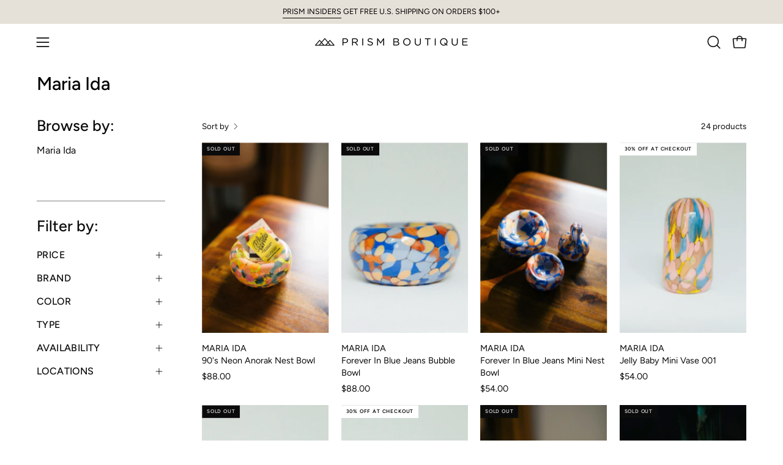

--- FILE ---
content_type: text/html; charset=utf-8
request_url: https://www.prismboutique.com/collections/vendors?q=Maria%20Ida
body_size: 57505
content:
<!doctype html>
<html class="no-js no-touch page-loading" lang="en">
<head>  <meta charset="utf-8">
  <meta http-equiv='X-UA-Compatible' content='IE=edge'>
  <meta name="viewport" content="width=device-width, height=device-height, initial-scale=1.0, minimum-scale=1.0">
  <link rel="canonical" href="https://www.prismboutique.com/collections/vendors?q=maria+ida" />
  <link rel="preconnect" href="https://cdn.shopify.com" crossorigin>
  <link rel="preconnect" href="https://fonts.shopify.com" crossorigin>
  <link rel="preconnect" href="https://monorail-edge.shopifysvc.com" crossorigin>

  <link href="//www.prismboutique.com/cdn/shop/t/74/assets/theme.css?v=110093495901084737121721987269" as="style" rel="preload">
  <link href="//www.prismboutique.com/cdn/shop/t/74/assets/vendor.js?v=164905933048751944601721986698" as="script" rel="preload">
  <link href="//www.prismboutique.com/cdn/shop/t/74/assets/theme.dev.js?v=92690359478033983811731924366" as="script" rel="preload">

  <link rel="preload" as="image" href="//www.prismboutique.com/cdn/shop/t/74/assets/loading.svg?v=91665432863842511931721986698"><style data-shopify>.no-js.page-loading .loading-overlay,
  html:not(.page-loading) .loading-overlay { opacity: 0; visibility: hidden; pointer-events: none; animation: fadeOut 1s ease; transition: visibility 0s linear 1s; }

  .loading-overlay { position: fixed; top: 0; left: 0; z-index: 99999; width: 100vw; height: 100vh; display: flex; align-items: center; justify-content: center; background: none; }</style><link rel="shortcut icon" href="//www.prismboutique.com/cdn/shop/files/PRISM_Logo_Icon_37066115-34c0-423e-a11c-260bee79bfc1_32x32.png?v=1664247062" type="image/png" />
  <title>Maria Ida &ndash; Prism Boutique</title><meta name="description" content="Prism Boutique Clothing - The Official Site for Prism Boutique Apparel, Accessories, Shoes and Home Goods. Free Returns Within 21 Days - See Site For Details."><link rel="preload" as="font" href="//www.prismboutique.com/cdn/fonts/figtree/figtree_n4.3c0838aba1701047e60be6a99a1b0a40ce9b8419.woff2" type="font/woff2" crossorigin><link rel="preload" as="font" href="//www.prismboutique.com/cdn/fonts/figtree/figtree_n5.3b6b7df38aa5986536945796e1f947445832047c.woff2" type="font/woff2" crossorigin>

<meta property="og:site_name" content="Prism Boutique">
<meta property="og:url" content="https://www.prismboutique.com/collections/vendors?q=maria+ida">
<meta property="og:title" content="Maria Ida">
<meta property="og:type" content="product.group">
<meta property="og:description" content="Prism Boutique Clothing - The Official Site for Prism Boutique Apparel, Accessories, Shoes and Home Goods. Free Returns Within 21 Days - See Site For Details."><meta name="twitter:card" content="summary_large_image">
<meta name="twitter:title" content="Maria Ida">
<meta name="twitter:description" content="Prism Boutique Clothing - The Official Site for Prism Boutique Apparel, Accessories, Shoes and Home Goods. Free Returns Within 21 Days - See Site For Details."><style data-shopify>@font-face {
  font-family: Figtree;
  font-weight: 500;
  font-style: normal;
  font-display: swap;
  src: url("//www.prismboutique.com/cdn/fonts/figtree/figtree_n5.3b6b7df38aa5986536945796e1f947445832047c.woff2") format("woff2"),
       url("//www.prismboutique.com/cdn/fonts/figtree/figtree_n5.f26bf6dcae278b0ed902605f6605fa3338e81dab.woff") format("woff");
}

@font-face {
  font-family: Figtree;
  font-weight: 400;
  font-style: normal;
  font-display: swap;
  src: url("//www.prismboutique.com/cdn/fonts/figtree/figtree_n4.3c0838aba1701047e60be6a99a1b0a40ce9b8419.woff2") format("woff2"),
       url("//www.prismboutique.com/cdn/fonts/figtree/figtree_n4.c0575d1db21fc3821f17fd6617d3dee552312137.woff") format("woff");
}

@font-face {
  font-family: Figtree;
  font-weight: 400;
  font-style: normal;
  font-display: swap;
  src: url("//www.prismboutique.com/cdn/fonts/figtree/figtree_n4.3c0838aba1701047e60be6a99a1b0a40ce9b8419.woff2") format("woff2"),
       url("//www.prismboutique.com/cdn/fonts/figtree/figtree_n4.c0575d1db21fc3821f17fd6617d3dee552312137.woff") format("woff");
}



  @font-face {
  font-family: Figtree;
  font-weight: 600;
  font-style: normal;
  font-display: swap;
  src: url("//www.prismboutique.com/cdn/fonts/figtree/figtree_n6.9d1ea52bb49a0a86cfd1b0383d00f83d3fcc14de.woff2") format("woff2"),
       url("//www.prismboutique.com/cdn/fonts/figtree/figtree_n6.f0fcdea525a0e47b2ae4ab645832a8e8a96d31d3.woff") format("woff");
}




  @font-face {
  font-family: Figtree;
  font-weight: 300;
  font-style: normal;
  font-display: swap;
  src: url("//www.prismboutique.com/cdn/fonts/figtree/figtree_n3.e4cc0323f8b9feb279bf6ced9d868d88ce80289f.woff2") format("woff2"),
       url("//www.prismboutique.com/cdn/fonts/figtree/figtree_n3.db79ac3fb83d054d99bd79fccf8e8782b5cf449e.woff") format("woff");
}




  @font-face {
  font-family: Figtree;
  font-weight: 700;
  font-style: normal;
  font-display: swap;
  src: url("//www.prismboutique.com/cdn/fonts/figtree/figtree_n7.2fd9bfe01586148e644724096c9d75e8c7a90e55.woff2") format("woff2"),
       url("//www.prismboutique.com/cdn/fonts/figtree/figtree_n7.ea05de92d862f9594794ab281c4c3a67501ef5fc.woff") format("woff");
}




  @font-face {
  font-family: Figtree;
  font-weight: 300;
  font-style: normal;
  font-display: swap;
  src: url("//www.prismboutique.com/cdn/fonts/figtree/figtree_n3.e4cc0323f8b9feb279bf6ced9d868d88ce80289f.woff2") format("woff2"),
       url("//www.prismboutique.com/cdn/fonts/figtree/figtree_n3.db79ac3fb83d054d99bd79fccf8e8782b5cf449e.woff") format("woff");
}




  @font-face {
  font-family: Figtree;
  font-weight: 500;
  font-style: normal;
  font-display: swap;
  src: url("//www.prismboutique.com/cdn/fonts/figtree/figtree_n5.3b6b7df38aa5986536945796e1f947445832047c.woff2") format("woff2"),
       url("//www.prismboutique.com/cdn/fonts/figtree/figtree_n5.f26bf6dcae278b0ed902605f6605fa3338e81dab.woff") format("woff");
}




  @font-face {
  font-family: Figtree;
  font-weight: 400;
  font-style: italic;
  font-display: swap;
  src: url("//www.prismboutique.com/cdn/fonts/figtree/figtree_i4.89f7a4275c064845c304a4cf8a4a586060656db2.woff2") format("woff2"),
       url("//www.prismboutique.com/cdn/fonts/figtree/figtree_i4.6f955aaaafc55a22ffc1f32ecf3756859a5ad3e2.woff") format("woff");
}




  @font-face {
  font-family: Figtree;
  font-weight: 700;
  font-style: italic;
  font-display: swap;
  src: url("//www.prismboutique.com/cdn/fonts/figtree/figtree_i7.06add7096a6f2ab742e09ec7e498115904eda1fe.woff2") format("woff2"),
       url("//www.prismboutique.com/cdn/fonts/figtree/figtree_i7.ee584b5fcaccdbb5518c0228158941f8df81b101.woff") format("woff");
}




  @font-face {
  font-family: Figtree;
  font-weight: 500;
  font-style: normal;
  font-display: swap;
  src: url("//www.prismboutique.com/cdn/fonts/figtree/figtree_n5.3b6b7df38aa5986536945796e1f947445832047c.woff2") format("woff2"),
       url("//www.prismboutique.com/cdn/fonts/figtree/figtree_n5.f26bf6dcae278b0ed902605f6605fa3338e81dab.woff") format("woff");
}


:root {--COLOR-PRIMARY-OPPOSITE: #ffffff;
  --COLOR-PRIMARY-OPPOSITE-ALPHA-20: rgba(255, 255, 255, 0.2);
  --COLOR-PRIMARY-LIGHTEN-DARKEN-ALPHA-20: rgba(26, 26, 26, 0.2);
  --COLOR-PRIMARY-LIGHTEN-DARKEN-ALPHA-30: rgba(26, 26, 26, 0.3);

  --PRIMARY-BUTTONS-COLOR-BG: #000000;
  --PRIMARY-BUTTONS-COLOR-TEXT: #ffffff;
  --PRIMARY-BUTTONS-COLOR-BORDER: #000000;

  --PRIMARY-BUTTONS-COLOR-LIGHTEN-DARKEN: #1a1a1a;

  --PRIMARY-BUTTONS-COLOR-ALPHA-05: rgba(0, 0, 0, 0.05);
  --PRIMARY-BUTTONS-COLOR-ALPHA-10: rgba(0, 0, 0, 0.1);
  --PRIMARY-BUTTONS-COLOR-ALPHA-50: rgba(0, 0, 0, 0.5);--COLOR-SECONDARY-OPPOSITE: #000000;
  --COLOR-SECONDARY-OPPOSITE-ALPHA-20: rgba(0, 0, 0, 0.2);
  --COLOR-SECONDARY-LIGHTEN-DARKEN-ALPHA-20: rgba(230, 230, 230, 0.2);
  --COLOR-SECONDARY-LIGHTEN-DARKEN-ALPHA-30: rgba(230, 230, 230, 0.3);

  --SECONDARY-BUTTONS-COLOR-BG: #ffffff;
  --SECONDARY-BUTTONS-COLOR-TEXT: #000000;
  --SECONDARY-BUTTONS-COLOR-BORDER: #ffffff;

  --SECONDARY-BUTTONS-COLOR-ALPHA-05: rgba(255, 255, 255, 0.05);
  --SECONDARY-BUTTONS-COLOR-ALPHA-10: rgba(255, 255, 255, 0.1);
  --SECONDARY-BUTTONS-COLOR-ALPHA-50: rgba(255, 255, 255, 0.5);--OUTLINE-BUTTONS-PRIMARY-BG: transparent;
  --OUTLINE-BUTTONS-PRIMARY-TEXT: #000000;
  --OUTLINE-BUTTONS-PRIMARY-BORDER: #000000;
  --OUTLINE-BUTTONS-PRIMARY-BG-HOVER: rgba(26, 26, 26, 0.2);

  --OUTLINE-BUTTONS-SECONDARY-BG: transparent;
  --OUTLINE-BUTTONS-SECONDARY-TEXT: #ffffff;
  --OUTLINE-BUTTONS-SECONDARY-BORDER: #ffffff;
  --OUTLINE-BUTTONS-SECONDARY-BG-HOVER: rgba(230, 230, 230, 0.2);

  --OUTLINE-BUTTONS-WHITE-BG: transparent;
  --OUTLINE-BUTTONS-WHITE-TEXT: #ffffff;
  --OUTLINE-BUTTONS-WHITE-BORDER: #ffffff;

  --OUTLINE-BUTTONS-BLACK-BG: transparent;
  --OUTLINE-BUTTONS-BLACK-TEXT: #000000;
  --OUTLINE-BUTTONS-BLACK-BORDER: #000000;--OUTLINE-SOLID-BUTTONS-PRIMARY-BG: #000000;
  --OUTLINE-SOLID-BUTTONS-PRIMARY-TEXT: #ffffff;
  --OUTLINE-SOLID-BUTTONS-PRIMARY-BORDER: #ffffff;
  --OUTLINE-SOLID-BUTTONS-PRIMARY-BG-HOVER: rgba(255, 255, 255, 0.2);

  --OUTLINE-SOLID-BUTTONS-SECONDARY-BG: #ffffff;
  --OUTLINE-SOLID-BUTTONS-SECONDARY-TEXT: #000000;
  --OUTLINE-SOLID-BUTTONS-SECONDARY-BORDER: #000000;
  --OUTLINE-SOLID-BUTTONS-SECONDARY-BG-HOVER: rgba(0, 0, 0, 0.2);

  --OUTLINE-SOLID-BUTTONS-WHITE-BG: #ffffff;
  --OUTLINE-SOLID-BUTTONS-WHITE-TEXT: #000000;
  --OUTLINE-SOLID-BUTTONS-WHITE-BORDER: #000000;

  --OUTLINE-SOLID-BUTTONS-BLACK-BG: #000000;
  --OUTLINE-SOLID-BUTTONS-BLACK-TEXT: #ffffff;
  --OUTLINE-SOLID-BUTTONS-BLACK-BORDER: #ffffff;--COLOR-HEADING: #0b0b0b;
  --COLOR-TEXT: #0b0b0b;
  --COLOR-TEXT-DARKEN: #000000;
  --COLOR-TEXT-LIGHTEN: #3e3e3e;
  --COLOR-TEXT-ALPHA-5: rgba(11, 11, 11, 0.05);
  --COLOR-TEXT-ALPHA-8: rgba(11, 11, 11, 0.08);
  --COLOR-TEXT-ALPHA-10: rgba(11, 11, 11, 0.1);
  --COLOR-TEXT-ALPHA-15: rgba(11, 11, 11, 0.15);
  --COLOR-TEXT-ALPHA-20: rgba(11, 11, 11, 0.2);
  --COLOR-TEXT-ALPHA-25: rgba(11, 11, 11, 0.25);
  --COLOR-TEXT-ALPHA-50: rgba(11, 11, 11, 0.5);
  --COLOR-TEXT-ALPHA-60: rgba(11, 11, 11, 0.6);
  --COLOR-TEXT-ALPHA-85: rgba(11, 11, 11, 0.85);

  --COLOR-BG: #ffffff;
  --COLOR-BG-ALPHA-25: rgba(255, 255, 255, 0.25);
  --COLOR-BG-ALPHA-35: rgba(255, 255, 255, 0.35);
  --COLOR-BG-ALPHA-60: rgba(255, 255, 255, 0.6);
  --COLOR-BG-ALPHA-65: rgba(255, 255, 255, 0.65);
  --COLOR-BG-ALPHA-85: rgba(255, 255, 255, 0.85);
  --COLOR-BG-DARKEN: #e6e6e6;
  --COLOR-BG-LIGHTEN-DARKEN: #e6e6e6;
  --COLOR-BG-LIGHTEN-DARKEN-SHIMMER-BG: #fafafa;
  --COLOR-BG-LIGHTEN-DARKEN-SHIMMER-EFFECT: #f5f5f5;
  --COLOR-BG-LIGHTEN-DARKEN-SHIMMER-ENHANCEMENT: #000000;
  --COLOR-BG-LIGHTEN-DARKEN-FOREGROUND: #f7f7f7;
  --COLOR-BG-LIGHTEN-DARKEN-HIGHLIGHT: #e6e1d8;
  --COLOR-BG-LIGHTEN-DARKEN-SEARCH-LOADER: #cccccc;
  --COLOR-BG-LIGHTEN-DARKEN-SEARCH-LOADER-LINE: #e6e6e6;
  --COLOR-BG-LIGHTEN-DARKEN-2: #cdcdcd;
  --COLOR-BG-LIGHTEN-DARKEN-3: #c0c0c0;
  --COLOR-BG-LIGHTEN-DARKEN-4: #b3b3b3;
  --COLOR-BG-LIGHTEN-DARKEN-5: #a6a6a6;
  --COLOR-BG-LIGHTEN-DARKEN-6: #9a9a9a;
  --COLOR-BG-LIGHTEN-DARKEN-CONTRAST: #b3b3b3;
  --COLOR-BG-LIGHTEN-DARKEN-CONTRAST-2: #a6a6a6;
  --COLOR-BG-LIGHTEN-DARKEN-CONTRAST-3: #999999;
  --COLOR-BG-LIGHTEN-DARKEN-CONTRAST-4: #8c8c8c;
  --COLOR-BG-LIGHTEN-DARKEN-CONTRAST-5: #808080;
  --COLOR-BG-LIGHTEN-DARKEN-CONTRAST-6: #737373;

  --COLOR-BG-SECONDARY: #e6e1d8;
  --COLOR-BG-SECONDARY-LIGHTEN-DARKEN: #d2c9b9;
  --COLOR-BG-SECONDARY-LIGHTEN-DARKEN-CONTRAST: #74654b;

  --COLOR-INPUT-BG: #ffffff;

  --COLOR-ACCENT: #f0bba9;
  --COLOR-ACCENT-TEXT: #fff;

  --COLOR-BORDER: #d3d3d3;
  --COLOR-BORDER-ALPHA-15: rgba(211, 211, 211, 0.15);
  --COLOR-BORDER-ALPHA-30: rgba(211, 211, 211, 0.3);
  --COLOR-BORDER-ALPHA-50: rgba(211, 211, 211, 0.5);
  --COLOR-BORDER-ALPHA-65: rgba(211, 211, 211, 0.65);
  --COLOR-BORDER-LIGHTEN-DARKEN: #868686;
  --COLOR-BORDER-HAIRLINE: #f7f7f7;

  --COLOR-SALE-BG: #0b0b0b;
  --COLOR-SALE-TEXT: #ffffff;
  --COLOR-CUSTOM-BG: #ffffff;
  --COLOR-CUSTOM-TEXT: #000000;
  --COLOR-SOLD-BG: #0b0b0b;
  --COLOR-SOLD-TEXT: #d3d3d3;
  --COLOR-SAVING-BG: #0b0b0b;
  --COLOR-SAVING-TEXT: #ffffff;

  --COLOR-WHITE-BLACK: fff;
  --COLOR-BLACK-WHITE: #000;
  --COLOR-BLACK-WHITE-ALPHA-25: rgba(0, 0, 0, 0.25);
  --COLOR-BG-OVERLAY: rgba(255, 255, 255, 0.5);--COLOR-DISABLED-GREY: rgba(11, 11, 11, 0.05);
  --COLOR-DISABLED-GREY-DARKEN: rgba(11, 11, 11, 0.45);
  --COLOR-ERROR: #D02E2E;
  --COLOR-ERROR-BG: #f3cbcb;
  --COLOR-SUCCESS: #56AD6A;
  --COLOR-SUCCESS-BG: #ECFEF0;
  --COLOR-WARN: #ECBD5E;
  --COLOR-TRANSPARENT: rgba(255, 255, 255, 0);

  --COLOR-WHITE: #ffffff;
  --COLOR-WHITE-DARKEN: #f2f2f2;
  --COLOR-WHITE-ALPHA-10: rgba(255, 255, 255, 0.1);
  --COLOR-WHITE-ALPHA-20: rgba(255, 255, 255, 0.2);
  --COLOR-WHITE-ALPHA-25: rgba(255, 255, 255, 0.25);
  --COLOR-WHITE-ALPHA-50: rgba(255, 255, 255, 0.5);
  --COLOR-WHITE-ALPHA-60: rgba(255, 255, 255, 0.6);
  --COLOR-BLACK: #000000;
  --COLOR-BLACK-LIGHTEN: #1a1a1a;
  --COLOR-BLACK-ALPHA-10: rgba(0, 0, 0, 0.1);
  --COLOR-BLACK-ALPHA-20: rgba(0, 0, 0, 0.2);
  --COLOR-BLACK-ALPHA-25: rgba(0, 0, 0, 0.25);
  --COLOR-BLACK-ALPHA-50: rgba(0, 0, 0, 0.5);
  --COLOR-BLACK-ALPHA-60: rgba(0, 0, 0, 0.6);--FONT-STACK-BODY: Figtree, sans-serif;
  --FONT-STYLE-BODY: normal;
  --FONT-STYLE-BODY-ITALIC: italic;
  --FONT-ADJUST-BODY: 1.05;

  --FONT-WEIGHT-BODY: 400;
  --FONT-WEIGHT-BODY-LIGHT: 300;
  --FONT-WEIGHT-BODY-MEDIUM: 700;
  --FONT-WEIGHT-BODY-BOLD: 500;

  --FONT-STACK-HEADING: Figtree, sans-serif;
  --FONT-STYLE-HEADING: normal;
  --FONT-STYLE-HEADING-ITALIC: italic;
  --FONT-ADJUST-HEADING: 0.75;

  --FONT-WEIGHT-HEADING: 500;
  --FONT-WEIGHT-HEADING-LIGHT: 300;
  --FONT-WEIGHT-HEADING-MEDIUM: 700;
  --FONT-WEIGHT-HEADING-BOLD: 600;

  --FONT-STACK-NAV: Figtree, sans-serif;
  --FONT-STYLE-NAV: normal;
  --FONT-STYLE-NAV-ITALIC: italic;
  --FONT-ADJUST-NAV: 0.9;
  --FONT-ADJUST-NAV-TOP-LEVEL: 0.8;

  --FONT-WEIGHT-NAV: 400;
  --FONT-WEIGHT-NAV-LIGHT: 300;
  --FONT-WEIGHT-NAV-MEDIUM: 700;
  --FONT-WEIGHT-NAV-BOLD: 500;

  --FONT-ADJUST-PRODUCT-GRID: 1.0;

  --FONT-STACK-BUTTON: Figtree, sans-serif;
  --FONT-STYLE-BUTTON: normal;
  --FONT-STYLE-BUTTON-ITALIC: italic;
  --FONT-ADJUST-BUTTON: 0.8;

  --FONT-WEIGHT-BUTTON: 400;
  --FONT-WEIGHT-BUTTON-MEDIUM: 700;
  --FONT-WEIGHT-BUTTON-BOLD: 500;

  --FONT-STACK-SUBHEADING: Figtree, sans-serif;
  --FONT-STYLE-SUBHEADING: normal;
  --FONT-ADJUST-SUBHEADING: 0.75;

  --FONT-WEIGHT-SUBHEADING: 400;
  --FONT-WEIGHT-SUBHEADING-BOLD: 500;

  --FONT-STACK-LABEL: Figtree, sans-serif;
  --FONT-STYLE-LABEL: normal;
  --FONT-ADJUST-LABEL: 0.7;

  --FONT-WEIGHT-LABEL: 500;

  --LETTER-SPACING-NAV: 0.05em;
  --LETTER-SPACING-SUBHEADING: 0.1em;
  --LETTER-SPACING-BUTTON: 0.075em;
  --LETTER-SPACING-LABEL: 0.025em;

  --BUTTON-TEXT-CAPS: uppercase;
  --HEADING-TEXT-CAPS: none;
  --SUBHEADING-TEXT-CAPS: uppercase;
  --LABEL-TEXT-CAPS: uppercase;--FONT-SIZE-INPUT: 1.05rem;--RADIUS: 0px;
  --RADIUS-SMALL: 0px;
  --RADIUS-TINY: 0px;
  --RADIUS-BADGE: 0px;
  --RADIUS-CHECKBOX: 0px;
  --RADIUS-TEXTAREA: 0px;--PRODUCT-MEDIA-PADDING-TOP: 150.0%;--BORDER-WIDTH: 1px;--STROKE-WIDTH: 12px;--SITE-WIDTH: 1440px;
  --SITE-WIDTH-NARROW: 840px;--COLOR-UPSELLS-BG: #fff7f2;
  --COLOR-UPSELLS-TEXT: #0B0B0B;
  --COLOR-UPSELLS-TEXT-LIGHTEN: #3e3e3e;
  --COLOR-UPSELLS-DISABLED-GREY-DARKEN: rgba(11, 11, 11, 0.45);
  --UPSELLS-HEIGHT: 100px;
  --UPSELLS-IMAGE-WIDTH: 30%;--ICON-ARROW-RIGHT: url( "//www.prismboutique.com/cdn/shop/t/74/assets/icon-chevron-right.svg?v=115618353204357621731721986698" );--loading-svg: url( "//www.prismboutique.com/cdn/shop/t/74/assets/loading.svg?v=91665432863842511931721986698" );
  --icon-check: url( "//www.prismboutique.com/cdn/shop/t/74/assets/icon-check.svg?v=175316081881880408121721986698" );
  --icon-check-swatch: url( "//www.prismboutique.com/cdn/shop/t/74/assets/icon-check-swatch.svg?v=131897745589030387781721986698" );
  --icon-zoom-in: url( "//www.prismboutique.com/cdn/shop/t/74/assets/icon-zoom-in.svg?v=157433013461716915331721986698" );
  --icon-zoom-out: url( "//www.prismboutique.com/cdn/shop/t/74/assets/icon-zoom-out.svg?v=164909107869959372931721986698" );--collection-sticky-bar-height: 0px;
  --collection-image-padding-top: 60%;

  --drawer-width: 400px;
  --drawer-transition: transform 0.4s cubic-bezier(0.46, 0.01, 0.32, 1);--gutter: 60px;
  --gutter-mobile: 20px;
  --grid-gutter: 20px;
  --grid-gutter-mobile: 35px;--inner: 20px;
  --inner-tablet: 18px;
  --inner-mobile: 16px;--grid: repeat(4, minmax(0, 1fr));
  --grid-tablet: repeat(3, minmax(0, 1fr));
  --grid-mobile: repeat(2, minmax(0, 1fr));
  --megamenu-grid: repeat(4, minmax(0, 1fr));
  --grid-row: 1 / span 4;--scrollbar-width: 0px;--overlay: #000;
  --overlay-opacity: 1;--swatch-width: 38px;
  --swatch-height: 26px;
  --swatch-size: 32px;
  --swatch-size-mobile: 30px;

  
  --move-offset: 20px;

  
  --autoplay-speed: 2200ms;

  

    --filter-bg: none;
    --product-filter-bg: none;}</style><link href="//www.prismboutique.com/cdn/shop/t/74/assets/theme.css?v=110093495901084737121721987269" rel="stylesheet" type="text/css" media="all" /><script type="text/javascript">
    if (window.MSInputMethodContext && document.documentMode) {
      var scripts = document.getElementsByTagName('script')[0];
      var polyfill = document.createElement("script");
      polyfill.defer = true;
      polyfill.src = "//www.prismboutique.com/cdn/shop/t/74/assets/ie11.js?v=164037955086922138091721986698";

      scripts.parentNode.insertBefore(polyfill, scripts);

      document.documentElement.classList.add('ie11');
    } else {
      document.documentElement.className = document.documentElement.className.replace('no-js', 'js');
    }

    let root = '/';
    if (root[root.length - 1] !== '/') {
      root = `${root}/`;
    }

    window.theme = {
      routes: {
        root: root,
        cart_url: "\/cart",
        cart_add_url: "\/cart\/add",
        cart_change_url: "\/cart\/change",
        shop_url: "https:\/\/www.prismboutique.com",
        searchUrl: '/search',
        predictiveSearchUrl: '/search/suggest',
        product_recommendations_url: "\/recommendations\/products"
      },
      assets: {
        photoswipe: '//www.prismboutique.com/cdn/shop/t/74/assets/photoswipe.js?v=162613001030112971491721986698',
        smoothscroll: '//www.prismboutique.com/cdn/shop/t/74/assets/smoothscroll.js?v=37906625415260927261721986698',
        no_image: "//www.prismboutique.com/cdn/shopifycloud/storefront/assets/no-image-2048-a2addb12_1024x.gif",
        swatches: '//www.prismboutique.com/cdn/shop/t/74/assets/swatches.json?v=108341084980828767351721986698',
        base: "//www.prismboutique.com/cdn/shop/t/74/assets/"
      },
      strings: {
        add_to_cart: "Add to Cart",
        cart_acceptance_error: "You must accept our terms and conditions.",
        cart_empty: "Your cart is currently empty.",
        cart_price: "Price",
        cart_quantity: "Quantity",
        cart_items_one: "{{ count }} item",
        cart_items_many: "{{ count }} items",
        cart_title: "Cart",
        cart_total: "Total",
        continue_shopping: "Continue Shopping",
        free: "Free",
        limit_error: "Sorry, looks like we don\u0026#39;t have enough of this product.",
        preorder: "Pre-Order",
        remove: "Remove",
        sale_badge_text: "Sale",
        saving_badge: "Save {{ discount }}",
        saving_up_to_badge: "Save up to {{ discount }}",
        sold_out: "Sold Out",
        subscription: "Subscription",
        unavailable: "Unavailable",
        unit_price_label: "Unit price",
        unit_price_separator: "per",
        zero_qty_error: "Quantity must be greater than 0.",
        delete_confirm: "Are you sure you wish to delete this address?",
        newsletter_product_availability: "Notify Me When It’s Available"
      },
      icons: {
        plus: '<svg aria-hidden="true" focusable="false" role="presentation" class="icon icon-toggle-plus" viewBox="0 0 192 192"><path d="M30 96h132M96 30v132" stroke="currentColor" stroke-linecap="round" stroke-linejoin="round"/></svg>',
        minus: '<svg aria-hidden="true" focusable="false" role="presentation" class="icon icon-toggle-minus" viewBox="0 0 192 192"><path d="M30 96h132" stroke="currentColor" stroke-linecap="round" stroke-linejoin="round"/></svg>',
        close: '<svg aria-hidden="true" focusable="false" role="presentation" class="icon icon-close" viewBox="0 0 192 192"><path d="M150 42 42 150M150 150 42 42" stroke="currentColor" stroke-linecap="round" stroke-linejoin="round"/></svg>'
      },
      settings: {
        animationsEnabled: false,
        cartType: "drawer",
        enableAcceptTerms: false,
        enableInfinityScroll: true,
        enablePaymentButton: false,
        gridImageSize: "cover",
        gridImageAspectRatio: 1.5,
        mobileMenuBehaviour: "link",
        productGridHover: "image",
        savingBadgeType: "percentage",
        showSaleBadge: true,
        showSoldBadge: true,
        showSavingBadge: false,
        quickBuy: "none",
        suggestArticles: false,
        suggestCollections: false,
        suggestProducts: true,
        suggestPages: false,
        suggestionsResultsLimit: 5,
        currency_code_enable: false,
        hideInventoryCount: true,
        enableColorSwatchesCollection: true,
      },
      sizes: {
        mobile: 480,
        small: 768,
        large: 1024,
        widescreen: 1440
      },
      moneyFormat: "${{amount}}",
      moneyWithCurrencyFormat: "${{amount}} USD",
      subtotal: 0,
      info: {
        name: 'Palo Alto'
      },
      version: '5.7.0'
    };
    window.PaloAlto = window.PaloAlto || {};
    window.slate = window.slate || {};
    window.isHeaderTransparent = false;
    window.stickyHeaderHeight = 60;
    window.lastWindowWidth = window.innerWidth || document.documentElement.clientWidth;
  </script><script src="//www.prismboutique.com/cdn/shop/t/74/assets/vendor.js?v=164905933048751944601721986698" defer="defer"></script>
  <script src="//www.prismboutique.com/cdn/shop/t/74/assets/theme.dev.js?v=92690359478033983811731924366" defer="defer"></script><script>window.performance && window.performance.mark && window.performance.mark('shopify.content_for_header.start');</script><meta id="shopify-digital-wallet" name="shopify-digital-wallet" content="/25406603348/digital_wallets/dialog">
<meta name="shopify-checkout-api-token" content="bfaf568606553f27737cdb3bf82ae8ba">
<meta id="in-context-paypal-metadata" data-shop-id="25406603348" data-venmo-supported="false" data-environment="production" data-locale="en_US" data-paypal-v4="true" data-currency="USD">
<link rel="alternate" hreflang="x-default" href="https://www.prismboutique.com/collections/vendors?q=Maria+Ida">
<link rel="alternate" hreflang="en" href="https://www.prismboutique.com/collections/vendors?q=Maria+Ida">
<link rel="alternate" hreflang="en-CA" href="https://www.prismboutique.ca/collections/vendors?q=Maria+Ida">
<script async="async" src="/checkouts/internal/preloads.js?locale=en-US"></script>
<link rel="preconnect" href="https://shop.app" crossorigin="anonymous">
<script async="async" src="https://shop.app/checkouts/internal/preloads.js?locale=en-US&shop_id=25406603348" crossorigin="anonymous"></script>
<script id="apple-pay-shop-capabilities" type="application/json">{"shopId":25406603348,"countryCode":"US","currencyCode":"USD","merchantCapabilities":["supports3DS"],"merchantId":"gid:\/\/shopify\/Shop\/25406603348","merchantName":"Prism Boutique","requiredBillingContactFields":["postalAddress","email"],"requiredShippingContactFields":["postalAddress","email"],"shippingType":"shipping","supportedNetworks":["visa","masterCard","amex","discover","elo","jcb"],"total":{"type":"pending","label":"Prism Boutique","amount":"1.00"},"shopifyPaymentsEnabled":true,"supportsSubscriptions":true}</script>
<script id="shopify-features" type="application/json">{"accessToken":"bfaf568606553f27737cdb3bf82ae8ba","betas":["rich-media-storefront-analytics"],"domain":"www.prismboutique.com","predictiveSearch":true,"shopId":25406603348,"locale":"en"}</script>
<script>var Shopify = Shopify || {};
Shopify.shop = "prism-boutique-new.myshopify.com";
Shopify.locale = "en";
Shopify.currency = {"active":"USD","rate":"1.0"};
Shopify.country = "US";
Shopify.theme = {"name":"Palo Alto No Transition - Dev","id":170287432001,"schema_name":"Palo Alto","schema_version":"5.7.0","theme_store_id":777,"role":"main"};
Shopify.theme.handle = "null";
Shopify.theme.style = {"id":null,"handle":null};
Shopify.cdnHost = "www.prismboutique.com/cdn";
Shopify.routes = Shopify.routes || {};
Shopify.routes.root = "/";</script>
<script type="module">!function(o){(o.Shopify=o.Shopify||{}).modules=!0}(window);</script>
<script>!function(o){function n(){var o=[];function n(){o.push(Array.prototype.slice.apply(arguments))}return n.q=o,n}var t=o.Shopify=o.Shopify||{};t.loadFeatures=n(),t.autoloadFeatures=n()}(window);</script>
<script>
  window.ShopifyPay = window.ShopifyPay || {};
  window.ShopifyPay.apiHost = "shop.app\/pay";
  window.ShopifyPay.redirectState = null;
</script>
<script id="shop-js-analytics" type="application/json">{"pageType":"collection"}</script>
<script defer="defer" async type="module" src="//www.prismboutique.com/cdn/shopifycloud/shop-js/modules/v2/client.init-shop-cart-sync_BT-GjEfc.en.esm.js"></script>
<script defer="defer" async type="module" src="//www.prismboutique.com/cdn/shopifycloud/shop-js/modules/v2/chunk.common_D58fp_Oc.esm.js"></script>
<script defer="defer" async type="module" src="//www.prismboutique.com/cdn/shopifycloud/shop-js/modules/v2/chunk.modal_xMitdFEc.esm.js"></script>
<script type="module">
  await import("//www.prismboutique.com/cdn/shopifycloud/shop-js/modules/v2/client.init-shop-cart-sync_BT-GjEfc.en.esm.js");
await import("//www.prismboutique.com/cdn/shopifycloud/shop-js/modules/v2/chunk.common_D58fp_Oc.esm.js");
await import("//www.prismboutique.com/cdn/shopifycloud/shop-js/modules/v2/chunk.modal_xMitdFEc.esm.js");

  window.Shopify.SignInWithShop?.initShopCartSync?.({"fedCMEnabled":true,"windoidEnabled":true});

</script>
<script>
  window.Shopify = window.Shopify || {};
  if (!window.Shopify.featureAssets) window.Shopify.featureAssets = {};
  window.Shopify.featureAssets['shop-js'] = {"shop-cart-sync":["modules/v2/client.shop-cart-sync_DZOKe7Ll.en.esm.js","modules/v2/chunk.common_D58fp_Oc.esm.js","modules/v2/chunk.modal_xMitdFEc.esm.js"],"init-fed-cm":["modules/v2/client.init-fed-cm_B6oLuCjv.en.esm.js","modules/v2/chunk.common_D58fp_Oc.esm.js","modules/v2/chunk.modal_xMitdFEc.esm.js"],"shop-cash-offers":["modules/v2/client.shop-cash-offers_D2sdYoxE.en.esm.js","modules/v2/chunk.common_D58fp_Oc.esm.js","modules/v2/chunk.modal_xMitdFEc.esm.js"],"shop-login-button":["modules/v2/client.shop-login-button_QeVjl5Y3.en.esm.js","modules/v2/chunk.common_D58fp_Oc.esm.js","modules/v2/chunk.modal_xMitdFEc.esm.js"],"pay-button":["modules/v2/client.pay-button_DXTOsIq6.en.esm.js","modules/v2/chunk.common_D58fp_Oc.esm.js","modules/v2/chunk.modal_xMitdFEc.esm.js"],"shop-button":["modules/v2/client.shop-button_DQZHx9pm.en.esm.js","modules/v2/chunk.common_D58fp_Oc.esm.js","modules/v2/chunk.modal_xMitdFEc.esm.js"],"avatar":["modules/v2/client.avatar_BTnouDA3.en.esm.js"],"init-windoid":["modules/v2/client.init-windoid_CR1B-cfM.en.esm.js","modules/v2/chunk.common_D58fp_Oc.esm.js","modules/v2/chunk.modal_xMitdFEc.esm.js"],"init-shop-for-new-customer-accounts":["modules/v2/client.init-shop-for-new-customer-accounts_C_vY_xzh.en.esm.js","modules/v2/client.shop-login-button_QeVjl5Y3.en.esm.js","modules/v2/chunk.common_D58fp_Oc.esm.js","modules/v2/chunk.modal_xMitdFEc.esm.js"],"init-shop-email-lookup-coordinator":["modules/v2/client.init-shop-email-lookup-coordinator_BI7n9ZSv.en.esm.js","modules/v2/chunk.common_D58fp_Oc.esm.js","modules/v2/chunk.modal_xMitdFEc.esm.js"],"init-shop-cart-sync":["modules/v2/client.init-shop-cart-sync_BT-GjEfc.en.esm.js","modules/v2/chunk.common_D58fp_Oc.esm.js","modules/v2/chunk.modal_xMitdFEc.esm.js"],"shop-toast-manager":["modules/v2/client.shop-toast-manager_DiYdP3xc.en.esm.js","modules/v2/chunk.common_D58fp_Oc.esm.js","modules/v2/chunk.modal_xMitdFEc.esm.js"],"init-customer-accounts":["modules/v2/client.init-customer-accounts_D9ZNqS-Q.en.esm.js","modules/v2/client.shop-login-button_QeVjl5Y3.en.esm.js","modules/v2/chunk.common_D58fp_Oc.esm.js","modules/v2/chunk.modal_xMitdFEc.esm.js"],"init-customer-accounts-sign-up":["modules/v2/client.init-customer-accounts-sign-up_iGw4briv.en.esm.js","modules/v2/client.shop-login-button_QeVjl5Y3.en.esm.js","modules/v2/chunk.common_D58fp_Oc.esm.js","modules/v2/chunk.modal_xMitdFEc.esm.js"],"shop-follow-button":["modules/v2/client.shop-follow-button_CqMgW2wH.en.esm.js","modules/v2/chunk.common_D58fp_Oc.esm.js","modules/v2/chunk.modal_xMitdFEc.esm.js"],"checkout-modal":["modules/v2/client.checkout-modal_xHeaAweL.en.esm.js","modules/v2/chunk.common_D58fp_Oc.esm.js","modules/v2/chunk.modal_xMitdFEc.esm.js"],"shop-login":["modules/v2/client.shop-login_D91U-Q7h.en.esm.js","modules/v2/chunk.common_D58fp_Oc.esm.js","modules/v2/chunk.modal_xMitdFEc.esm.js"],"lead-capture":["modules/v2/client.lead-capture_BJmE1dJe.en.esm.js","modules/v2/chunk.common_D58fp_Oc.esm.js","modules/v2/chunk.modal_xMitdFEc.esm.js"],"payment-terms":["modules/v2/client.payment-terms_Ci9AEqFq.en.esm.js","modules/v2/chunk.common_D58fp_Oc.esm.js","modules/v2/chunk.modal_xMitdFEc.esm.js"]};
</script>
<script>(function() {
  var isLoaded = false;
  function asyncLoad() {
    if (isLoaded) return;
    isLoaded = true;
    var urls = ["https:\/\/accessibly.app\/public\/widget\/run.js?shop=prism-boutique-new.myshopify.com","https:\/\/static.shareasale.com\/json\/shopify\/deduplication.js?shop=prism-boutique-new.myshopify.com","https:\/\/gdprcdn.b-cdn.net\/js\/gdpr_cookie_consent.min.js?shop=prism-boutique-new.myshopify.com","https:\/\/usemechanic.com\/scripts\/online_store.js?shop=prism-boutique-new.myshopify.com","https:\/\/cdn.adscale.com\/static\/ecom_js\/prism-boutique-new\/add_item_to_cart.js?ver=20230719\u0026shop=prism-boutique-new.myshopify.com","https:\/\/static.returngo.ai\/master.returngo.ai\/returngo.min.js?shop=prism-boutique-new.myshopify.com","https:\/\/static.shareasale.com\/json\/shopify\/shareasale-tracking.js?sasmid=132024\u0026ssmtid=19038\u0026shop=prism-boutique-new.myshopify.com"];
    for (var i = 0; i < urls.length; i++) {
      var s = document.createElement('script');
      s.type = 'text/javascript';
      s.async = true;
      s.src = urls[i];
      var x = document.getElementsByTagName('script')[0];
      x.parentNode.insertBefore(s, x);
    }
  };
  if(window.attachEvent) {
    window.attachEvent('onload', asyncLoad);
  } else {
    window.addEventListener('load', asyncLoad, false);
  }
})();</script>
<script id="__st">var __st={"a":25406603348,"offset":-28800,"reqid":"1da16c35-4e33-4c22-8a2d-a92e0aa7c358-1769218590","pageurl":"www.prismboutique.com\/collections\/vendors?q=Maria%20Ida","u":"74e2d98dbc12","p":"vendors"};</script>
<script>window.ShopifyPaypalV4VisibilityTracking = true;</script>
<script id="captcha-bootstrap">!function(){'use strict';const t='contact',e='account',n='new_comment',o=[[t,t],['blogs',n],['comments',n],[t,'customer']],c=[[e,'customer_login'],[e,'guest_login'],[e,'recover_customer_password'],[e,'create_customer']],r=t=>t.map((([t,e])=>`form[action*='/${t}']:not([data-nocaptcha='true']) input[name='form_type'][value='${e}']`)).join(','),a=t=>()=>t?[...document.querySelectorAll(t)].map((t=>t.form)):[];function s(){const t=[...o],e=r(t);return a(e)}const i='password',u='form_key',d=['recaptcha-v3-token','g-recaptcha-response','h-captcha-response',i],f=()=>{try{return window.sessionStorage}catch{return}},m='__shopify_v',_=t=>t.elements[u];function p(t,e,n=!1){try{const o=window.sessionStorage,c=JSON.parse(o.getItem(e)),{data:r}=function(t){const{data:e,action:n}=t;return t[m]||n?{data:e,action:n}:{data:t,action:n}}(c);for(const[e,n]of Object.entries(r))t.elements[e]&&(t.elements[e].value=n);n&&o.removeItem(e)}catch(o){console.error('form repopulation failed',{error:o})}}const l='form_type',E='cptcha';function T(t){t.dataset[E]=!0}const w=window,h=w.document,L='Shopify',v='ce_forms',y='captcha';let A=!1;((t,e)=>{const n=(g='f06e6c50-85a8-45c8-87d0-21a2b65856fe',I='https://cdn.shopify.com/shopifycloud/storefront-forms-hcaptcha/ce_storefront_forms_captcha_hcaptcha.v1.5.2.iife.js',D={infoText:'Protected by hCaptcha',privacyText:'Privacy',termsText:'Terms'},(t,e,n)=>{const o=w[L][v],c=o.bindForm;if(c)return c(t,g,e,D).then(n);var r;o.q.push([[t,g,e,D],n]),r=I,A||(h.body.append(Object.assign(h.createElement('script'),{id:'captcha-provider',async:!0,src:r})),A=!0)});var g,I,D;w[L]=w[L]||{},w[L][v]=w[L][v]||{},w[L][v].q=[],w[L][y]=w[L][y]||{},w[L][y].protect=function(t,e){n(t,void 0,e),T(t)},Object.freeze(w[L][y]),function(t,e,n,w,h,L){const[v,y,A,g]=function(t,e,n){const i=e?o:[],u=t?c:[],d=[...i,...u],f=r(d),m=r(i),_=r(d.filter((([t,e])=>n.includes(e))));return[a(f),a(m),a(_),s()]}(w,h,L),I=t=>{const e=t.target;return e instanceof HTMLFormElement?e:e&&e.form},D=t=>v().includes(t);t.addEventListener('submit',(t=>{const e=I(t);if(!e)return;const n=D(e)&&!e.dataset.hcaptchaBound&&!e.dataset.recaptchaBound,o=_(e),c=g().includes(e)&&(!o||!o.value);(n||c)&&t.preventDefault(),c&&!n&&(function(t){try{if(!f())return;!function(t){const e=f();if(!e)return;const n=_(t);if(!n)return;const o=n.value;o&&e.removeItem(o)}(t);const e=Array.from(Array(32),(()=>Math.random().toString(36)[2])).join('');!function(t,e){_(t)||t.append(Object.assign(document.createElement('input'),{type:'hidden',name:u})),t.elements[u].value=e}(t,e),function(t,e){const n=f();if(!n)return;const o=[...t.querySelectorAll(`input[type='${i}']`)].map((({name:t})=>t)),c=[...d,...o],r={};for(const[a,s]of new FormData(t).entries())c.includes(a)||(r[a]=s);n.setItem(e,JSON.stringify({[m]:1,action:t.action,data:r}))}(t,e)}catch(e){console.error('failed to persist form',e)}}(e),e.submit())}));const S=(t,e)=>{t&&!t.dataset[E]&&(n(t,e.some((e=>e===t))),T(t))};for(const o of['focusin','change'])t.addEventListener(o,(t=>{const e=I(t);D(e)&&S(e,y())}));const B=e.get('form_key'),M=e.get(l),P=B&&M;t.addEventListener('DOMContentLoaded',(()=>{const t=y();if(P)for(const e of t)e.elements[l].value===M&&p(e,B);[...new Set([...A(),...v().filter((t=>'true'===t.dataset.shopifyCaptcha))])].forEach((e=>S(e,t)))}))}(h,new URLSearchParams(w.location.search),n,t,e,['guest_login'])})(!0,!0)}();</script>
<script integrity="sha256-4kQ18oKyAcykRKYeNunJcIwy7WH5gtpwJnB7kiuLZ1E=" data-source-attribution="shopify.loadfeatures" defer="defer" src="//www.prismboutique.com/cdn/shopifycloud/storefront/assets/storefront/load_feature-a0a9edcb.js" crossorigin="anonymous"></script>
<script crossorigin="anonymous" defer="defer" src="//www.prismboutique.com/cdn/shopifycloud/storefront/assets/shopify_pay/storefront-65b4c6d7.js?v=20250812"></script>
<script data-source-attribution="shopify.dynamic_checkout.dynamic.init">var Shopify=Shopify||{};Shopify.PaymentButton=Shopify.PaymentButton||{isStorefrontPortableWallets:!0,init:function(){window.Shopify.PaymentButton.init=function(){};var t=document.createElement("script");t.src="https://www.prismboutique.com/cdn/shopifycloud/portable-wallets/latest/portable-wallets.en.js",t.type="module",document.head.appendChild(t)}};
</script>
<script data-source-attribution="shopify.dynamic_checkout.buyer_consent">
  function portableWalletsHideBuyerConsent(e){var t=document.getElementById("shopify-buyer-consent"),n=document.getElementById("shopify-subscription-policy-button");t&&n&&(t.classList.add("hidden"),t.setAttribute("aria-hidden","true"),n.removeEventListener("click",e))}function portableWalletsShowBuyerConsent(e){var t=document.getElementById("shopify-buyer-consent"),n=document.getElementById("shopify-subscription-policy-button");t&&n&&(t.classList.remove("hidden"),t.removeAttribute("aria-hidden"),n.addEventListener("click",e))}window.Shopify?.PaymentButton&&(window.Shopify.PaymentButton.hideBuyerConsent=portableWalletsHideBuyerConsent,window.Shopify.PaymentButton.showBuyerConsent=portableWalletsShowBuyerConsent);
</script>
<script data-source-attribution="shopify.dynamic_checkout.cart.bootstrap">document.addEventListener("DOMContentLoaded",(function(){function t(){return document.querySelector("shopify-accelerated-checkout-cart, shopify-accelerated-checkout")}if(t())Shopify.PaymentButton.init();else{new MutationObserver((function(e,n){t()&&(Shopify.PaymentButton.init(),n.disconnect())})).observe(document.body,{childList:!0,subtree:!0})}}));
</script>
<link id="shopify-accelerated-checkout-styles" rel="stylesheet" media="screen" href="https://www.prismboutique.com/cdn/shopifycloud/portable-wallets/latest/accelerated-checkout-backwards-compat.css" crossorigin="anonymous">
<style id="shopify-accelerated-checkout-cart">
        #shopify-buyer-consent {
  margin-top: 1em;
  display: inline-block;
  width: 100%;
}

#shopify-buyer-consent.hidden {
  display: none;
}

#shopify-subscription-policy-button {
  background: none;
  border: none;
  padding: 0;
  text-decoration: underline;
  font-size: inherit;
  cursor: pointer;
}

#shopify-subscription-policy-button::before {
  box-shadow: none;
}

      </style>

<script>window.performance && window.performance.mark && window.performance.mark('shopify.content_for_header.end');</script>
<!-- BEGIN app block: shopify://apps/simprosys-google-shopping-feed/blocks/core_settings_block/1f0b859e-9fa6-4007-97e8-4513aff5ff3b --><!-- BEGIN: GSF App Core Tags & Scripts by Simprosys Google Shopping Feed -->

    <!-- BEGIN app snippet: gsf_verification_code -->


    <meta name="p:domain_verify" content="b51d051cb2d4ec0b6fe3a33e9922c3ab" />

<!-- END app snippet -->









<!-- END: GSF App Core Tags & Scripts by Simprosys Google Shopping Feed -->
<!-- END app block --><!-- BEGIN app block: shopify://apps/klaviyo-email-marketing-sms/blocks/klaviyo-onsite-embed/2632fe16-c075-4321-a88b-50b567f42507 -->












  <script async src="https://static.klaviyo.com/onsite/js/KJ9Ycf/klaviyo.js?company_id=KJ9Ycf"></script>
  <script>!function(){if(!window.klaviyo){window._klOnsite=window._klOnsite||[];try{window.klaviyo=new Proxy({},{get:function(n,i){return"push"===i?function(){var n;(n=window._klOnsite).push.apply(n,arguments)}:function(){for(var n=arguments.length,o=new Array(n),w=0;w<n;w++)o[w]=arguments[w];var t="function"==typeof o[o.length-1]?o.pop():void 0,e=new Promise((function(n){window._klOnsite.push([i].concat(o,[function(i){t&&t(i),n(i)}]))}));return e}}})}catch(n){window.klaviyo=window.klaviyo||[],window.klaviyo.push=function(){var n;(n=window._klOnsite).push.apply(n,arguments)}}}}();</script>

  




  <script>
    window.klaviyoReviewsProductDesignMode = false
  </script>







<!-- END app block --><!-- BEGIN app block: shopify://apps/judge-me-reviews/blocks/judgeme_core/61ccd3b1-a9f2-4160-9fe9-4fec8413e5d8 --><!-- Start of Judge.me Core -->






<link rel="dns-prefetch" href="https://cdn2.judge.me/cdn/widget_frontend">
<link rel="dns-prefetch" href="https://cdn.judge.me">
<link rel="dns-prefetch" href="https://cdn1.judge.me">
<link rel="dns-prefetch" href="https://api.judge.me">

<script data-cfasync='false' class='jdgm-settings-script'>window.jdgmSettings={"pagination":5,"disable_web_reviews":true,"badge_no_review_text":"No reviews","badge_n_reviews_text":"{{ n }} review/reviews","badge_star_color":"#2f292a","hide_badge_preview_if_no_reviews":true,"badge_hide_text":false,"enforce_center_preview_badge":false,"widget_title":"Customer Reviews","widget_open_form_text":"Write a review","widget_close_form_text":"Cancel review","widget_refresh_page_text":"Refresh page","widget_summary_text":"{{ number_of_reviews }} review/reviews","widget_no_review_text":"Be the first to write a review","widget_name_field_text":"Display name","widget_verified_name_field_text":"Verified Name (public)","widget_name_placeholder_text":"Display name","widget_required_field_error_text":"This field is required.","widget_email_field_text":"Email address","widget_verified_email_field_text":"Verified Email (private, can not be edited)","widget_email_placeholder_text":"Your email address","widget_email_field_error_text":"Please enter a valid email address.","widget_rating_field_text":"Rating","widget_review_title_field_text":"Review Title","widget_review_title_placeholder_text":"Give your review a title","widget_review_body_field_text":"Review content","widget_review_body_placeholder_text":"Start writing here...","widget_pictures_field_text":"Picture/Video (optional)","widget_submit_review_text":"Submit Review","widget_submit_verified_review_text":"Submit Verified Review","widget_submit_success_msg_with_auto_publish":"Thank you! Please refresh the page in a few moments to see your review. You can remove or edit your review by logging into \u003ca href='https://judge.me/login' target='_blank' rel='nofollow noopener'\u003eJudge.me\u003c/a\u003e","widget_submit_success_msg_no_auto_publish":"Thank you! Your review will be published as soon as it is approved by the shop admin. You can remove or edit your review by logging into \u003ca href='https://judge.me/login' target='_blank' rel='nofollow noopener'\u003eJudge.me\u003c/a\u003e","widget_show_default_reviews_out_of_total_text":"Showing {{ n_reviews_shown }} out of {{ n_reviews }} reviews.","widget_show_all_link_text":"Show all","widget_show_less_link_text":"Show less","widget_author_said_text":"{{ reviewer_name }} said:","widget_days_text":"{{ n }} days ago","widget_weeks_text":"{{ n }} week/weeks ago","widget_months_text":"{{ n }} month/months ago","widget_years_text":"{{ n }} year/years ago","widget_yesterday_text":"Yesterday","widget_today_text":"Today","widget_replied_text":"\u003e\u003e {{ shop_name }} replied:","widget_read_more_text":"Read more","widget_reviewer_name_as_initial":"","widget_rating_filter_color":"#f6c5b5","widget_rating_filter_see_all_text":"See all reviews","widget_sorting_most_recent_text":"Most Recent","widget_sorting_highest_rating_text":"Highest Rating","widget_sorting_lowest_rating_text":"Lowest Rating","widget_sorting_with_pictures_text":"Only Pictures","widget_sorting_most_helpful_text":"Most Helpful","widget_open_question_form_text":"Ask a question","widget_reviews_subtab_text":"Reviews","widget_questions_subtab_text":"Questions","widget_question_label_text":"Question","widget_answer_label_text":"Answer","widget_question_placeholder_text":"Write your question here","widget_submit_question_text":"Submit Question","widget_question_submit_success_text":"Thank you for your question! We will notify you once it gets answered.","widget_star_color":"#2f292a","verified_badge_text":"Verified","verified_badge_bg_color":"","verified_badge_text_color":"","verified_badge_placement":"removed","widget_review_max_height":2,"widget_hide_border":true,"widget_social_share":false,"widget_thumb":false,"widget_review_location_show":false,"widget_location_format":"country_state_iso_code","all_reviews_include_out_of_store_products":true,"all_reviews_out_of_store_text":"(out of STOCK)","all_reviews_pagination":100,"all_reviews_product_name_prefix_text":"about","enable_review_pictures":true,"enable_question_anwser":false,"widget_theme":"","review_date_format":"mm/dd/yyyy","default_sort_method":"most-recent","widget_product_reviews_subtab_text":"Product Reviews","widget_shop_reviews_subtab_text":"Shop Reviews","widget_other_products_reviews_text":"Reviews for other products","widget_store_reviews_subtab_text":"Store reviews","widget_no_store_reviews_text":"This store hasn't received any reviews yet","widget_web_restriction_product_reviews_text":"This product hasn't received any reviews yet","widget_no_items_text":"No items found","widget_show_more_text":"Show more","widget_write_a_store_review_text":"Write a Store Review","widget_other_languages_heading":"Reviews in Other Languages","widget_translate_review_text":"Translate review to {{ language }}","widget_translating_review_text":"Translating...","widget_show_original_translation_text":"Show original ({{ language }})","widget_translate_review_failed_text":"Review couldn't be translated.","widget_translate_review_retry_text":"Retry","widget_translate_review_try_again_later_text":"Try again later","show_product_url_for_grouped_product":false,"widget_sorting_pictures_first_text":"Pictures First","show_pictures_on_all_rev_page_mobile":false,"show_pictures_on_all_rev_page_desktop":false,"floating_tab_hide_mobile_install_preference":false,"floating_tab_button_name":"★ Reviews","floating_tab_title":"Let customers speak for us","floating_tab_button_color":"","floating_tab_button_background_color":"","floating_tab_url":"","floating_tab_url_enabled":true,"floating_tab_tab_style":"text","all_reviews_text_badge_text":"Customers rate us {{ shop.metafields.judgeme.all_reviews_rating | round: 1 }}/5 based on {{ shop.metafields.judgeme.all_reviews_count }} reviews.","all_reviews_text_badge_text_branded_style":"{{ shop.metafields.judgeme.all_reviews_rating | round: 1 }} out of 5 stars based on {{ shop.metafields.judgeme.all_reviews_count }} reviews","is_all_reviews_text_badge_a_link":false,"show_stars_for_all_reviews_text_badge":false,"all_reviews_text_badge_url":"","all_reviews_text_style":"text","all_reviews_text_color_style":"judgeme_brand_color","all_reviews_text_color":"#108474","all_reviews_text_show_jm_brand":true,"featured_carousel_show_header":true,"featured_carousel_title":"Let customers speak for us","testimonials_carousel_title":"Customers are saying","videos_carousel_title":"Real customer stories","cards_carousel_title":"Customers are saying","featured_carousel_count_text":"from {{ n }} reviews","featured_carousel_add_link_to_all_reviews_page":false,"featured_carousel_url":"","featured_carousel_show_images":true,"featured_carousel_autoslide_interval":5,"featured_carousel_arrows_on_the_sides":false,"featured_carousel_height":250,"featured_carousel_width":80,"featured_carousel_image_size":0,"featured_carousel_image_height":250,"featured_carousel_arrow_color":"#eeeeee","verified_count_badge_style":"vintage","verified_count_badge_orientation":"horizontal","verified_count_badge_color_style":"judgeme_brand_color","verified_count_badge_color":"#108474","is_verified_count_badge_a_link":false,"verified_count_badge_url":"","verified_count_badge_show_jm_brand":true,"widget_rating_preset_default":5,"widget_first_sub_tab":"shop-reviews","widget_show_histogram":false,"widget_histogram_use_custom_color":true,"widget_pagination_use_custom_color":false,"widget_star_use_custom_color":true,"widget_verified_badge_use_custom_color":false,"widget_write_review_use_custom_color":false,"picture_reminder_submit_button":"Upload Pictures","enable_review_videos":false,"mute_video_by_default":false,"widget_sorting_videos_first_text":"Videos First","widget_review_pending_text":"Pending","featured_carousel_items_for_large_screen":3,"social_share_options_order":"Facebook","remove_microdata_snippet":true,"disable_json_ld":false,"enable_json_ld_products":false,"preview_badge_show_question_text":false,"preview_badge_no_question_text":"No questions","preview_badge_n_question_text":"{{ number_of_questions }} question/questions","qa_badge_show_icon":false,"qa_badge_position":"same-row","remove_judgeme_branding":true,"widget_add_search_bar":false,"widget_search_bar_placeholder":"Search","widget_sorting_verified_only_text":"Verified only","featured_carousel_theme":"default","featured_carousel_show_rating":true,"featured_carousel_show_title":true,"featured_carousel_show_body":true,"featured_carousel_show_date":false,"featured_carousel_show_reviewer":true,"featured_carousel_show_product":false,"featured_carousel_header_background_color":"#108474","featured_carousel_header_text_color":"#ffffff","featured_carousel_name_product_separator":"reviewed","featured_carousel_full_star_background":"#108474","featured_carousel_empty_star_background":"#dadada","featured_carousel_vertical_theme_background":"#f9fafb","featured_carousel_verified_badge_enable":false,"featured_carousel_verified_badge_color":"#108474","featured_carousel_border_style":"round","featured_carousel_review_line_length_limit":3,"featured_carousel_more_reviews_button_text":"Read more reviews","featured_carousel_view_product_button_text":"View product","all_reviews_page_load_reviews_on":"scroll","all_reviews_page_load_more_text":"Load More Reviews","disable_fb_tab_reviews":false,"enable_ajax_cdn_cache":false,"widget_public_name_text":"displayed publicly like","default_reviewer_name":"John Smith","default_reviewer_name_has_non_latin":true,"widget_reviewer_anonymous":"Anonymous","medals_widget_title":"Judge.me Review Medals","medals_widget_background_color":"#f9fafb","medals_widget_position":"footer_all_pages","medals_widget_border_color":"#f9fafb","medals_widget_verified_text_position":"left","medals_widget_use_monochromatic_version":false,"medals_widget_elements_color":"#108474","show_reviewer_avatar":true,"widget_invalid_yt_video_url_error_text":"Not a YouTube video URL","widget_max_length_field_error_text":"Please enter no more than {0} characters.","widget_show_country_flag":false,"widget_show_collected_via_shop_app":true,"widget_verified_by_shop_badge_style":"light","widget_verified_by_shop_text":"Verified by Shop","widget_show_photo_gallery":false,"widget_load_with_code_splitting":true,"widget_ugc_install_preference":false,"widget_ugc_title":"As Seen On","widget_ugc_subtitle":"Tag @prismboutique us to see your snaps featured","widget_ugc_arrows_color":"#ffffff","widget_ugc_primary_button_text":"Buy Now","widget_ugc_primary_button_background_color":"#000000","widget_ugc_primary_button_text_color":"#ffffff","widget_ugc_primary_button_border_width":"0","widget_ugc_primary_button_border_style":"none","widget_ugc_primary_button_border_color":"#000000","widget_ugc_primary_button_border_radius":"25","widget_ugc_secondary_button_text":"Load More","widget_ugc_secondary_button_background_color":"#ffffff","widget_ugc_secondary_button_text_color":"#000000","widget_ugc_secondary_button_border_width":"2","widget_ugc_secondary_button_border_style":"solid","widget_ugc_secondary_button_border_color":"#000000","widget_ugc_secondary_button_border_radius":"25","widget_ugc_reviews_button_text":"View Reviews","widget_ugc_reviews_button_background_color":"#ffffff","widget_ugc_reviews_button_text_color":"#000000","widget_ugc_reviews_button_border_width":"2","widget_ugc_reviews_button_border_style":"solid","widget_ugc_reviews_button_border_color":"#000000","widget_ugc_reviews_button_border_radius":"25","widget_ugc_reviews_button_link_to":"judgeme-reviews-page","widget_ugc_show_post_date":false,"widget_ugc_max_width":"800","widget_rating_metafield_value_type":true,"widget_primary_color":"#000000","widget_enable_secondary_color":false,"widget_secondary_color":"#edf5f5","widget_summary_average_rating_text":"{{ average_rating }} out of 5","widget_media_grid_title":"Customer photos \u0026 videos","widget_media_grid_see_more_text":"See more","widget_round_style":false,"widget_show_product_medals":true,"widget_verified_by_judgeme_text":"Verified by Judge.me","widget_show_store_medals":true,"widget_verified_by_judgeme_text_in_store_medals":"Verified by Judge.me","widget_media_field_exceed_quantity_message":"Sorry, we can only accept {{ max_media }} for one review.","widget_media_field_exceed_limit_message":"{{ file_name }} is too large, please select a {{ media_type }} less than {{ size_limit }}MB.","widget_review_submitted_text":"Review Submitted!","widget_question_submitted_text":"Question Submitted!","widget_close_form_text_question":"Cancel","widget_write_your_answer_here_text":"Write your answer here","widget_enabled_branded_link":true,"widget_show_collected_by_judgeme":true,"widget_reviewer_name_color":"","widget_write_review_text_color":"","widget_write_review_bg_color":"","widget_collected_by_judgeme_text":"collected by Judge.me","widget_pagination_type":"standard","widget_load_more_text":"Load More","widget_load_more_color":"#108474","widget_full_review_text":"Full Review","widget_read_more_reviews_text":"Read More Reviews","widget_read_questions_text":"Read Questions","widget_questions_and_answers_text":"Questions \u0026 Answers","widget_verified_by_text":"Verified by","widget_verified_text":"Verified","widget_number_of_reviews_text":"{{ number_of_reviews }} reviews","widget_back_button_text":"Back","widget_next_button_text":"Next","widget_custom_forms_filter_button":"Filters","custom_forms_style":"vertical","widget_show_review_information":false,"how_reviews_are_collected":"How reviews are collected?","widget_show_review_keywords":false,"widget_gdpr_statement":"How we use your data: We'll only contact you about the review you left, and only if necessary. By submitting your review, you agree to Judge.me's \u003ca href='https://judge.me/terms' target='_blank' rel='nofollow noopener'\u003eterms\u003c/a\u003e, \u003ca href='https://judge.me/privacy' target='_blank' rel='nofollow noopener'\u003eprivacy\u003c/a\u003e and \u003ca href='https://judge.me/content-policy' target='_blank' rel='nofollow noopener'\u003econtent\u003c/a\u003e policies.","widget_multilingual_sorting_enabled":false,"widget_translate_review_content_enabled":false,"widget_translate_review_content_method":"manual","popup_widget_review_selection":"automatically_with_pictures","popup_widget_round_border_style":true,"popup_widget_show_title":true,"popup_widget_show_body":true,"popup_widget_show_reviewer":false,"popup_widget_show_product":true,"popup_widget_show_pictures":true,"popup_widget_use_review_picture":true,"popup_widget_show_on_home_page":true,"popup_widget_show_on_product_page":true,"popup_widget_show_on_collection_page":true,"popup_widget_show_on_cart_page":true,"popup_widget_position":"bottom_left","popup_widget_first_review_delay":5,"popup_widget_duration":5,"popup_widget_interval":5,"popup_widget_review_count":5,"popup_widget_hide_on_mobile":true,"review_snippet_widget_round_border_style":true,"review_snippet_widget_card_color":"#FFFFFF","review_snippet_widget_slider_arrows_background_color":"#FFFFFF","review_snippet_widget_slider_arrows_color":"#000000","review_snippet_widget_star_color":"#108474","show_product_variant":false,"all_reviews_product_variant_label_text":"Variant: ","widget_show_verified_branding":false,"widget_ai_summary_title":"Customers say","widget_ai_summary_disclaimer":"AI-powered review summary based on recent customer reviews","widget_show_ai_summary":false,"widget_show_ai_summary_bg":false,"widget_show_review_title_input":true,"redirect_reviewers_invited_via_email":"review_widget","request_store_review_after_product_review":false,"request_review_other_products_in_order":false,"review_form_color_scheme":"default","review_form_corner_style":"square","review_form_star_color":{},"review_form_text_color":"#333333","review_form_background_color":"#ffffff","review_form_field_background_color":"#fafafa","review_form_button_color":{},"review_form_button_text_color":"#ffffff","review_form_modal_overlay_color":"#000000","review_content_screen_title_text":"How would you rate this product?","review_content_introduction_text":"We would love it if you would share a bit about your experience.","store_review_form_title_text":"How would you rate this store?","store_review_form_introduction_text":"We would love it if you would share a bit about your experience.","show_review_guidance_text":true,"one_star_review_guidance_text":"Poor","five_star_review_guidance_text":"Great","customer_information_screen_title_text":"About you","customer_information_introduction_text":"Please tell us more about you.","custom_questions_screen_title_text":"Your experience in more detail","custom_questions_introduction_text":"Here are a few questions to help us understand more about your experience.","review_submitted_screen_title_text":"Thanks for your review!","review_submitted_screen_thank_you_text":"We are processing it and it will appear on the store soon.","review_submitted_screen_email_verification_text":"Please confirm your email by clicking the link we just sent you. This helps us keep reviews authentic.","review_submitted_request_store_review_text":"Would you like to share your experience of shopping with us?","review_submitted_review_other_products_text":"Would you like to review these products?","store_review_screen_title_text":"Would you like to share your experience of shopping with us?","store_review_introduction_text":"We value your feedback and use it to improve. Please share any thoughts or suggestions you have.","reviewer_media_screen_title_picture_text":"Share a picture","reviewer_media_introduction_picture_text":"Upload a photo to support your review.","reviewer_media_screen_title_video_text":"Share a video","reviewer_media_introduction_video_text":"Upload a video to support your review.","reviewer_media_screen_title_picture_or_video_text":"Share a picture or video","reviewer_media_introduction_picture_or_video_text":"Upload a photo or video to support your review.","reviewer_media_youtube_url_text":"Paste your Youtube URL here","advanced_settings_next_step_button_text":"Next","advanced_settings_close_review_button_text":"Close","modal_write_review_flow":false,"write_review_flow_required_text":"Required","write_review_flow_privacy_message_text":"We respect your privacy.","write_review_flow_anonymous_text":"Post review as anonymous","write_review_flow_visibility_text":"This won't be visible to other customers.","write_review_flow_multiple_selection_help_text":"Select as many as you like","write_review_flow_single_selection_help_text":"Select one option","write_review_flow_required_field_error_text":"This field is required","write_review_flow_invalid_email_error_text":"Please enter a valid email address","write_review_flow_max_length_error_text":"Max. {{ max_length }} characters.","write_review_flow_media_upload_text":"\u003cb\u003eClick to upload\u003c/b\u003e or drag and drop","write_review_flow_gdpr_statement":"We'll only contact you about your review if necessary. By submitting your review, you agree to our \u003ca href='https://judge.me/terms' target='_blank' rel='nofollow noopener'\u003eterms and conditions\u003c/a\u003e and \u003ca href='https://judge.me/privacy' target='_blank' rel='nofollow noopener'\u003eprivacy policy\u003c/a\u003e.","rating_only_reviews_enabled":false,"show_negative_reviews_help_screen":false,"new_review_flow_help_screen_rating_threshold":3,"negative_review_resolution_screen_title_text":"Tell us more","negative_review_resolution_text":"Your experience matters to us. If there were issues with your purchase, we're here to help. Feel free to reach out to us, we'd love the opportunity to make things right.","negative_review_resolution_button_text":"Contact us","negative_review_resolution_proceed_with_review_text":"Leave a review","negative_review_resolution_subject":"Issue with purchase from {{ shop_name }}.{{ order_name }}","preview_badge_collection_page_install_status":false,"widget_review_custom_css":"","preview_badge_custom_css":"","preview_badge_stars_count":"5-stars","featured_carousel_custom_css":"","floating_tab_custom_css":"","all_reviews_widget_custom_css":"","medals_widget_custom_css":"","verified_badge_custom_css":"","all_reviews_text_custom_css":"","transparency_badges_collected_via_store_invite":false,"transparency_badges_from_another_provider":false,"transparency_badges_collected_from_store_visitor":false,"transparency_badges_collected_by_verified_review_provider":false,"transparency_badges_earned_reward":false,"transparency_badges_collected_via_store_invite_text":"Review collected via store invitation","transparency_badges_from_another_provider_text":"Review collected from another provider","transparency_badges_collected_from_store_visitor_text":"Review collected from a store visitor","transparency_badges_written_in_google_text":"Review written in Google","transparency_badges_written_in_etsy_text":"Review written in Etsy","transparency_badges_written_in_shop_app_text":"Review written in Shop App","transparency_badges_earned_reward_text":"Review earned a reward for future purchase","product_review_widget_per_page":10,"widget_store_review_label_text":"Review about the store","checkout_comment_extension_title_on_product_page":"Customer Comments","checkout_comment_extension_num_latest_comment_show":5,"checkout_comment_extension_format":"name_and_timestamp","checkout_comment_customer_name":"last_initial","checkout_comment_comment_notification":true,"preview_badge_collection_page_install_preference":true,"preview_badge_home_page_install_preference":false,"preview_badge_product_page_install_preference":true,"review_widget_install_preference":"","review_carousel_install_preference":false,"floating_reviews_tab_install_preference":"none","verified_reviews_count_badge_install_preference":false,"all_reviews_text_install_preference":false,"review_widget_best_location":true,"judgeme_medals_install_preference":false,"review_widget_revamp_enabled":false,"review_widget_qna_enabled":false,"review_widget_header_theme":"minimal","review_widget_widget_title_enabled":true,"review_widget_header_text_size":"medium","review_widget_header_text_weight":"regular","review_widget_average_rating_style":"compact","review_widget_bar_chart_enabled":true,"review_widget_bar_chart_type":"numbers","review_widget_bar_chart_style":"standard","review_widget_expanded_media_gallery_enabled":false,"review_widget_reviews_section_theme":"standard","review_widget_image_style":"thumbnails","review_widget_review_image_ratio":"square","review_widget_stars_size":"medium","review_widget_verified_badge":"standard_text","review_widget_review_title_text_size":"medium","review_widget_review_text_size":"medium","review_widget_review_text_length":"medium","review_widget_number_of_columns_desktop":3,"review_widget_carousel_transition_speed":5,"review_widget_custom_questions_answers_display":"always","review_widget_button_text_color":"#FFFFFF","review_widget_text_color":"#000000","review_widget_lighter_text_color":"#7B7B7B","review_widget_corner_styling":"soft","review_widget_review_word_singular":"review","review_widget_review_word_plural":"reviews","review_widget_voting_label":"Helpful?","review_widget_shop_reply_label":"Reply from {{ shop_name }}:","review_widget_filters_title":"Filters","qna_widget_question_word_singular":"Question","qna_widget_question_word_plural":"Questions","qna_widget_answer_reply_label":"Answer from {{ answerer_name }}:","qna_content_screen_title_text":"Ask a question about this product","qna_widget_question_required_field_error_text":"Please enter your question.","qna_widget_flow_gdpr_statement":"We'll only contact you about your question if necessary. By submitting your question, you agree to our \u003ca href='https://judge.me/terms' target='_blank' rel='nofollow noopener'\u003eterms and conditions\u003c/a\u003e and \u003ca href='https://judge.me/privacy' target='_blank' rel='nofollow noopener'\u003eprivacy policy\u003c/a\u003e.","qna_widget_question_submitted_text":"Thanks for your question!","qna_widget_close_form_text_question":"Close","qna_widget_question_submit_success_text":"We’ll notify you by email when your question is answered.","all_reviews_widget_v2025_enabled":false,"all_reviews_widget_v2025_header_theme":"default","all_reviews_widget_v2025_widget_title_enabled":true,"all_reviews_widget_v2025_header_text_size":"medium","all_reviews_widget_v2025_header_text_weight":"regular","all_reviews_widget_v2025_average_rating_style":"compact","all_reviews_widget_v2025_bar_chart_enabled":true,"all_reviews_widget_v2025_bar_chart_type":"numbers","all_reviews_widget_v2025_bar_chart_style":"standard","all_reviews_widget_v2025_expanded_media_gallery_enabled":false,"all_reviews_widget_v2025_show_store_medals":true,"all_reviews_widget_v2025_show_photo_gallery":true,"all_reviews_widget_v2025_show_review_keywords":false,"all_reviews_widget_v2025_show_ai_summary":false,"all_reviews_widget_v2025_show_ai_summary_bg":false,"all_reviews_widget_v2025_add_search_bar":false,"all_reviews_widget_v2025_default_sort_method":"most-recent","all_reviews_widget_v2025_reviews_per_page":10,"all_reviews_widget_v2025_reviews_section_theme":"default","all_reviews_widget_v2025_image_style":"thumbnails","all_reviews_widget_v2025_review_image_ratio":"square","all_reviews_widget_v2025_stars_size":"medium","all_reviews_widget_v2025_verified_badge":"bold_badge","all_reviews_widget_v2025_review_title_text_size":"medium","all_reviews_widget_v2025_review_text_size":"medium","all_reviews_widget_v2025_review_text_length":"medium","all_reviews_widget_v2025_number_of_columns_desktop":3,"all_reviews_widget_v2025_carousel_transition_speed":5,"all_reviews_widget_v2025_custom_questions_answers_display":"always","all_reviews_widget_v2025_show_product_variant":false,"all_reviews_widget_v2025_show_reviewer_avatar":true,"all_reviews_widget_v2025_reviewer_name_as_initial":"","all_reviews_widget_v2025_review_location_show":false,"all_reviews_widget_v2025_location_format":"","all_reviews_widget_v2025_show_country_flag":false,"all_reviews_widget_v2025_verified_by_shop_badge_style":"light","all_reviews_widget_v2025_social_share":false,"all_reviews_widget_v2025_social_share_options_order":"Facebook,Twitter,LinkedIn,Pinterest","all_reviews_widget_v2025_pagination_type":"standard","all_reviews_widget_v2025_button_text_color":"#FFFFFF","all_reviews_widget_v2025_text_color":"#000000","all_reviews_widget_v2025_lighter_text_color":"#7B7B7B","all_reviews_widget_v2025_corner_styling":"soft","all_reviews_widget_v2025_title":"Customer reviews","all_reviews_widget_v2025_ai_summary_title":"Customers say about this store","all_reviews_widget_v2025_no_review_text":"Be the first to write a review","platform":"shopify","branding_url":"https://app.judge.me/reviews/stores/www.prismboutique.com","branding_text":"Powered by Judge.me","locale":"en","reply_name":"Prism Boutique","widget_version":"3.0","footer":true,"autopublish":true,"review_dates":false,"enable_custom_form":false,"shop_use_review_site":true,"shop_locale":"en","enable_multi_locales_translations":true,"show_review_title_input":true,"review_verification_email_status":"never","can_be_branded":true,"reply_name_text":"Prism Boutique"};</script> <style class='jdgm-settings-style'>.jdgm-xx{left:0}:root{--jdgm-primary-color: #000;--jdgm-secondary-color: rgba(0,0,0,0.1);--jdgm-star-color: #2f292a;--jdgm-write-review-text-color: white;--jdgm-write-review-bg-color: #000000;--jdgm-paginate-color: #000;--jdgm-border-radius: 0;--jdgm-reviewer-name-color: #000000}.jdgm-histogram__bar-content{background-color:#f6c5b5}.jdgm-rev[data-verified-buyer=true] .jdgm-rev__icon.jdgm-rev__icon:after,.jdgm-rev__buyer-badge.jdgm-rev__buyer-badge{color:white;background-color:#000}.jdgm-review-widget--small .jdgm-gallery.jdgm-gallery .jdgm-gallery__thumbnail-link:nth-child(8) .jdgm-gallery__thumbnail-wrapper.jdgm-gallery__thumbnail-wrapper:before{content:"See more"}@media only screen and (min-width: 768px){.jdgm-gallery.jdgm-gallery .jdgm-gallery__thumbnail-link:nth-child(8) .jdgm-gallery__thumbnail-wrapper.jdgm-gallery__thumbnail-wrapper:before{content:"See more"}}.jdgm-preview-badge .jdgm-star.jdgm-star{color:#2f292a}.jdgm-widget .jdgm-write-rev-link{display:none}.jdgm-widget .jdgm-rev-widg[data-number-of-reviews='0']{display:none}.jdgm-prev-badge[data-average-rating='0.00']{display:none !important}.jdgm-rev .jdgm-rev__timestamp,.jdgm-quest .jdgm-rev__timestamp,.jdgm-carousel-item__timestamp{display:none !important}.jdgm-widget.jdgm-all-reviews-widget,.jdgm-widget .jdgm-rev-widg{border:none;padding:0}.jdgm-author-all-initials{display:none !important}.jdgm-author-last-initial{display:none !important}.jdgm-rev-widg__title{visibility:hidden}.jdgm-rev-widg__summary-text{visibility:hidden}.jdgm-prev-badge__text{visibility:hidden}.jdgm-rev__prod-link-prefix:before{content:'about'}.jdgm-rev__variant-label:before{content:'Variant: '}.jdgm-rev__out-of-store-text:before{content:'(out of STOCK)'}@media only screen and (min-width: 768px){.jdgm-rev__pics .jdgm-rev_all-rev-page-picture-separator,.jdgm-rev__pics .jdgm-rev__product-picture{display:none}}@media only screen and (max-width: 768px){.jdgm-rev__pics .jdgm-rev_all-rev-page-picture-separator,.jdgm-rev__pics .jdgm-rev__product-picture{display:none}}.jdgm-preview-badge[data-template="index"]{display:none !important}.jdgm-verified-count-badget[data-from-snippet="true"]{display:none !important}.jdgm-carousel-wrapper[data-from-snippet="true"]{display:none !important}.jdgm-all-reviews-text[data-from-snippet="true"]{display:none !important}.jdgm-medals-section[data-from-snippet="true"]{display:none !important}.jdgm-ugc-media-wrapper[data-from-snippet="true"]{display:none !important}.jdgm-histogram{display:none !important}.jdgm-widget .jdgm-sort-dropdown-wrapper{margin-top:12px}.jdgm-rev__transparency-badge[data-badge-type="review_collected_via_store_invitation"]{display:none !important}.jdgm-rev__transparency-badge[data-badge-type="review_collected_from_another_provider"]{display:none !important}.jdgm-rev__transparency-badge[data-badge-type="review_collected_from_store_visitor"]{display:none !important}.jdgm-rev__transparency-badge[data-badge-type="review_written_in_etsy"]{display:none !important}.jdgm-rev__transparency-badge[data-badge-type="review_written_in_google_business"]{display:none !important}.jdgm-rev__transparency-badge[data-badge-type="review_written_in_shop_app"]{display:none !important}.jdgm-rev__transparency-badge[data-badge-type="review_earned_for_future_purchase"]{display:none !important}.jdgm-review-snippet-widget .jdgm-rev-snippet-widget__cards-container .jdgm-rev-snippet-card{border-radius:8px;background:#fff}.jdgm-review-snippet-widget .jdgm-rev-snippet-widget__cards-container .jdgm-rev-snippet-card__rev-rating .jdgm-star{color:#108474}.jdgm-review-snippet-widget .jdgm-rev-snippet-widget__prev-btn,.jdgm-review-snippet-widget .jdgm-rev-snippet-widget__next-btn{border-radius:50%;background:#fff}.jdgm-review-snippet-widget .jdgm-rev-snippet-widget__prev-btn>svg,.jdgm-review-snippet-widget .jdgm-rev-snippet-widget__next-btn>svg{fill:#000}.jdgm-full-rev-modal.rev-snippet-widget .jm-mfp-container .jm-mfp-content,.jdgm-full-rev-modal.rev-snippet-widget .jm-mfp-container .jdgm-full-rev__icon,.jdgm-full-rev-modal.rev-snippet-widget .jm-mfp-container .jdgm-full-rev__pic-img,.jdgm-full-rev-modal.rev-snippet-widget .jm-mfp-container .jdgm-full-rev__reply{border-radius:8px}.jdgm-full-rev-modal.rev-snippet-widget .jm-mfp-container .jdgm-full-rev[data-verified-buyer="true"] .jdgm-full-rev__icon::after{border-radius:8px}.jdgm-full-rev-modal.rev-snippet-widget .jm-mfp-container .jdgm-full-rev .jdgm-rev__buyer-badge{border-radius:calc( 8px / 2 )}.jdgm-full-rev-modal.rev-snippet-widget .jm-mfp-container .jdgm-full-rev .jdgm-full-rev__replier::before{content:'Prism Boutique'}.jdgm-full-rev-modal.rev-snippet-widget .jm-mfp-container .jdgm-full-rev .jdgm-full-rev__product-button{border-radius:calc( 8px * 6 )}
</style> <style class='jdgm-settings-style'></style>

  
  
  
  <style class='jdgm-miracle-styles'>
  @-webkit-keyframes jdgm-spin{0%{-webkit-transform:rotate(0deg);-ms-transform:rotate(0deg);transform:rotate(0deg)}100%{-webkit-transform:rotate(359deg);-ms-transform:rotate(359deg);transform:rotate(359deg)}}@keyframes jdgm-spin{0%{-webkit-transform:rotate(0deg);-ms-transform:rotate(0deg);transform:rotate(0deg)}100%{-webkit-transform:rotate(359deg);-ms-transform:rotate(359deg);transform:rotate(359deg)}}@font-face{font-family:'JudgemeStar';src:url("[data-uri]") format("woff");font-weight:normal;font-style:normal}.jdgm-star{font-family:'JudgemeStar';display:inline !important;text-decoration:none !important;padding:0 4px 0 0 !important;margin:0 !important;font-weight:bold;opacity:1;-webkit-font-smoothing:antialiased;-moz-osx-font-smoothing:grayscale}.jdgm-star:hover{opacity:1}.jdgm-star:last-of-type{padding:0 !important}.jdgm-star.jdgm--on:before{content:"\e000"}.jdgm-star.jdgm--off:before{content:"\e001"}.jdgm-star.jdgm--half:before{content:"\e002"}.jdgm-widget *{margin:0;line-height:1.4;-webkit-box-sizing:border-box;-moz-box-sizing:border-box;box-sizing:border-box;-webkit-overflow-scrolling:touch}.jdgm-hidden{display:none !important;visibility:hidden !important}.jdgm-temp-hidden{display:none}.jdgm-spinner{width:40px;height:40px;margin:auto;border-radius:50%;border-top:2px solid #eee;border-right:2px solid #eee;border-bottom:2px solid #eee;border-left:2px solid #ccc;-webkit-animation:jdgm-spin 0.8s infinite linear;animation:jdgm-spin 0.8s infinite linear}.jdgm-prev-badge{display:block !important}

</style>


  
  
   


<script data-cfasync='false' class='jdgm-script'>
!function(e){window.jdgm=window.jdgm||{},jdgm.CDN_HOST="https://cdn2.judge.me/cdn/widget_frontend/",jdgm.CDN_HOST_ALT="https://cdn2.judge.me/cdn/widget_frontend/",jdgm.API_HOST="https://api.judge.me/",jdgm.CDN_BASE_URL="https://cdn.shopify.com/extensions/019beb2a-7cf9-7238-9765-11a892117c03/judgeme-extensions-316/assets/",
jdgm.docReady=function(d){(e.attachEvent?"complete"===e.readyState:"loading"!==e.readyState)?
setTimeout(d,0):e.addEventListener("DOMContentLoaded",d)},jdgm.loadCSS=function(d,t,o,a){
!o&&jdgm.loadCSS.requestedUrls.indexOf(d)>=0||(jdgm.loadCSS.requestedUrls.push(d),
(a=e.createElement("link")).rel="stylesheet",a.class="jdgm-stylesheet",a.media="nope!",
a.href=d,a.onload=function(){this.media="all",t&&setTimeout(t)},e.body.appendChild(a))},
jdgm.loadCSS.requestedUrls=[],jdgm.loadJS=function(e,d){var t=new XMLHttpRequest;
t.onreadystatechange=function(){4===t.readyState&&(Function(t.response)(),d&&d(t.response))},
t.open("GET",e),t.onerror=function(){if(e.indexOf(jdgm.CDN_HOST)===0&&jdgm.CDN_HOST_ALT!==jdgm.CDN_HOST){var f=e.replace(jdgm.CDN_HOST,jdgm.CDN_HOST_ALT);jdgm.loadJS(f,d)}},t.send()},jdgm.docReady((function(){(window.jdgmLoadCSS||e.querySelectorAll(
".jdgm-widget, .jdgm-all-reviews-page").length>0)&&(jdgmSettings.widget_load_with_code_splitting?
parseFloat(jdgmSettings.widget_version)>=3?jdgm.loadCSS(jdgm.CDN_HOST+"widget_v3/base.css"):
jdgm.loadCSS(jdgm.CDN_HOST+"widget/base.css"):jdgm.loadCSS(jdgm.CDN_HOST+"shopify_v2.css"),
jdgm.loadJS(jdgm.CDN_HOST+"loa"+"der.js"))}))}(document);
</script>
<noscript><link rel="stylesheet" type="text/css" media="all" href="https://cdn2.judge.me/cdn/widget_frontend/shopify_v2.css"></noscript>

<!-- BEGIN app snippet: theme_fix_tags --><script>
  (function() {
    var jdgmThemeFixes = null;
    if (!jdgmThemeFixes) return;
    var thisThemeFix = jdgmThemeFixes[Shopify.theme.id];
    if (!thisThemeFix) return;

    if (thisThemeFix.html) {
      document.addEventListener("DOMContentLoaded", function() {
        var htmlDiv = document.createElement('div');
        htmlDiv.classList.add('jdgm-theme-fix-html');
        htmlDiv.innerHTML = thisThemeFix.html;
        document.body.append(htmlDiv);
      });
    };

    if (thisThemeFix.css) {
      var styleTag = document.createElement('style');
      styleTag.classList.add('jdgm-theme-fix-style');
      styleTag.innerHTML = thisThemeFix.css;
      document.head.append(styleTag);
    };

    if (thisThemeFix.js) {
      var scriptTag = document.createElement('script');
      scriptTag.classList.add('jdgm-theme-fix-script');
      scriptTag.innerHTML = thisThemeFix.js;
      document.head.append(scriptTag);
    };
  })();
</script>
<!-- END app snippet -->
<!-- End of Judge.me Core -->



<!-- END app block --><!-- BEGIN app block: shopify://apps/facebook-ads-google-ads-ai/blocks/adscale/4c8556b1-591d-4c26-940d-3f6695844f9e -->
	  


<!-- END app block --><!-- BEGIN app block: shopify://apps/xo-insert-code/blocks/insert-code-header/72017b12-3679-442e-b23c-5c62460717f5 --><!-- XO-InsertCode Header -->


<!-- Google tag (gtag.js) -->
<script async src="https://www.googletagmanager.com/gtag/js?id=AW-759911393"></script>
<script>
  window.dataLayer = window.dataLayer || [];
  function gtag(){dataLayer.push(arguments);}
  gtag('js', new Date());

  gtag('config', 'AW-759911393');
</script>

  
<!-- End: XO-InsertCode Header -->


<!-- END app block --><script src="https://cdn.shopify.com/extensions/019beb2a-7cf9-7238-9765-11a892117c03/judgeme-extensions-316/assets/loader.js" type="text/javascript" defer="defer"></script>
<script src="https://cdn.shopify.com/extensions/019a0131-ca1b-7172-a6b1-2fadce39ca6e/accessibly-28/assets/acc-main.js" type="text/javascript" defer="defer"></script>
<link href="https://monorail-edge.shopifysvc.com" rel="dns-prefetch">
<script>(function(){if ("sendBeacon" in navigator && "performance" in window) {try {var session_token_from_headers = performance.getEntriesByType('navigation')[0].serverTiming.find(x => x.name == '_s').description;} catch {var session_token_from_headers = undefined;}var session_cookie_matches = document.cookie.match(/_shopify_s=([^;]*)/);var session_token_from_cookie = session_cookie_matches && session_cookie_matches.length === 2 ? session_cookie_matches[1] : "";var session_token = session_token_from_headers || session_token_from_cookie || "";function handle_abandonment_event(e) {var entries = performance.getEntries().filter(function(entry) {return /monorail-edge.shopifysvc.com/.test(entry.name);});if (!window.abandonment_tracked && entries.length === 0) {window.abandonment_tracked = true;var currentMs = Date.now();var navigation_start = performance.timing.navigationStart;var payload = {shop_id: 25406603348,url: window.location.href,navigation_start,duration: currentMs - navigation_start,session_token,page_type: "collection"};window.navigator.sendBeacon("https://monorail-edge.shopifysvc.com/v1/produce", JSON.stringify({schema_id: "online_store_buyer_site_abandonment/1.1",payload: payload,metadata: {event_created_at_ms: currentMs,event_sent_at_ms: currentMs}}));}}window.addEventListener('pagehide', handle_abandonment_event);}}());</script>
<script id="web-pixels-manager-setup">(function e(e,d,r,n,o){if(void 0===o&&(o={}),!Boolean(null===(a=null===(i=window.Shopify)||void 0===i?void 0:i.analytics)||void 0===a?void 0:a.replayQueue)){var i,a;window.Shopify=window.Shopify||{};var t=window.Shopify;t.analytics=t.analytics||{};var s=t.analytics;s.replayQueue=[],s.publish=function(e,d,r){return s.replayQueue.push([e,d,r]),!0};try{self.performance.mark("wpm:start")}catch(e){}var l=function(){var e={modern:/Edge?\/(1{2}[4-9]|1[2-9]\d|[2-9]\d{2}|\d{4,})\.\d+(\.\d+|)|Firefox\/(1{2}[4-9]|1[2-9]\d|[2-9]\d{2}|\d{4,})\.\d+(\.\d+|)|Chrom(ium|e)\/(9{2}|\d{3,})\.\d+(\.\d+|)|(Maci|X1{2}).+ Version\/(15\.\d+|(1[6-9]|[2-9]\d|\d{3,})\.\d+)([,.]\d+|)( \(\w+\)|)( Mobile\/\w+|) Safari\/|Chrome.+OPR\/(9{2}|\d{3,})\.\d+\.\d+|(CPU[ +]OS|iPhone[ +]OS|CPU[ +]iPhone|CPU IPhone OS|CPU iPad OS)[ +]+(15[._]\d+|(1[6-9]|[2-9]\d|\d{3,})[._]\d+)([._]\d+|)|Android:?[ /-](13[3-9]|1[4-9]\d|[2-9]\d{2}|\d{4,})(\.\d+|)(\.\d+|)|Android.+Firefox\/(13[5-9]|1[4-9]\d|[2-9]\d{2}|\d{4,})\.\d+(\.\d+|)|Android.+Chrom(ium|e)\/(13[3-9]|1[4-9]\d|[2-9]\d{2}|\d{4,})\.\d+(\.\d+|)|SamsungBrowser\/([2-9]\d|\d{3,})\.\d+/,legacy:/Edge?\/(1[6-9]|[2-9]\d|\d{3,})\.\d+(\.\d+|)|Firefox\/(5[4-9]|[6-9]\d|\d{3,})\.\d+(\.\d+|)|Chrom(ium|e)\/(5[1-9]|[6-9]\d|\d{3,})\.\d+(\.\d+|)([\d.]+$|.*Safari\/(?![\d.]+ Edge\/[\d.]+$))|(Maci|X1{2}).+ Version\/(10\.\d+|(1[1-9]|[2-9]\d|\d{3,})\.\d+)([,.]\d+|)( \(\w+\)|)( Mobile\/\w+|) Safari\/|Chrome.+OPR\/(3[89]|[4-9]\d|\d{3,})\.\d+\.\d+|(CPU[ +]OS|iPhone[ +]OS|CPU[ +]iPhone|CPU IPhone OS|CPU iPad OS)[ +]+(10[._]\d+|(1[1-9]|[2-9]\d|\d{3,})[._]\d+)([._]\d+|)|Android:?[ /-](13[3-9]|1[4-9]\d|[2-9]\d{2}|\d{4,})(\.\d+|)(\.\d+|)|Mobile Safari.+OPR\/([89]\d|\d{3,})\.\d+\.\d+|Android.+Firefox\/(13[5-9]|1[4-9]\d|[2-9]\d{2}|\d{4,})\.\d+(\.\d+|)|Android.+Chrom(ium|e)\/(13[3-9]|1[4-9]\d|[2-9]\d{2}|\d{4,})\.\d+(\.\d+|)|Android.+(UC? ?Browser|UCWEB|U3)[ /]?(15\.([5-9]|\d{2,})|(1[6-9]|[2-9]\d|\d{3,})\.\d+)\.\d+|SamsungBrowser\/(5\.\d+|([6-9]|\d{2,})\.\d+)|Android.+MQ{2}Browser\/(14(\.(9|\d{2,})|)|(1[5-9]|[2-9]\d|\d{3,})(\.\d+|))(\.\d+|)|K[Aa][Ii]OS\/(3\.\d+|([4-9]|\d{2,})\.\d+)(\.\d+|)/},d=e.modern,r=e.legacy,n=navigator.userAgent;return n.match(d)?"modern":n.match(r)?"legacy":"unknown"}(),u="modern"===l?"modern":"legacy",c=(null!=n?n:{modern:"",legacy:""})[u],f=function(e){return[e.baseUrl,"/wpm","/b",e.hashVersion,"modern"===e.buildTarget?"m":"l",".js"].join("")}({baseUrl:d,hashVersion:r,buildTarget:u}),m=function(e){var d=e.version,r=e.bundleTarget,n=e.surface,o=e.pageUrl,i=e.monorailEndpoint;return{emit:function(e){var a=e.status,t=e.errorMsg,s=(new Date).getTime(),l=JSON.stringify({metadata:{event_sent_at_ms:s},events:[{schema_id:"web_pixels_manager_load/3.1",payload:{version:d,bundle_target:r,page_url:o,status:a,surface:n,error_msg:t},metadata:{event_created_at_ms:s}}]});if(!i)return console&&console.warn&&console.warn("[Web Pixels Manager] No Monorail endpoint provided, skipping logging."),!1;try{return self.navigator.sendBeacon.bind(self.navigator)(i,l)}catch(e){}var u=new XMLHttpRequest;try{return u.open("POST",i,!0),u.setRequestHeader("Content-Type","text/plain"),u.send(l),!0}catch(e){return console&&console.warn&&console.warn("[Web Pixels Manager] Got an unhandled error while logging to Monorail."),!1}}}}({version:r,bundleTarget:l,surface:e.surface,pageUrl:self.location.href,monorailEndpoint:e.monorailEndpoint});try{o.browserTarget=l,function(e){var d=e.src,r=e.async,n=void 0===r||r,o=e.onload,i=e.onerror,a=e.sri,t=e.scriptDataAttributes,s=void 0===t?{}:t,l=document.createElement("script"),u=document.querySelector("head"),c=document.querySelector("body");if(l.async=n,l.src=d,a&&(l.integrity=a,l.crossOrigin="anonymous"),s)for(var f in s)if(Object.prototype.hasOwnProperty.call(s,f))try{l.dataset[f]=s[f]}catch(e){}if(o&&l.addEventListener("load",o),i&&l.addEventListener("error",i),u)u.appendChild(l);else{if(!c)throw new Error("Did not find a head or body element to append the script");c.appendChild(l)}}({src:f,async:!0,onload:function(){if(!function(){var e,d;return Boolean(null===(d=null===(e=window.Shopify)||void 0===e?void 0:e.analytics)||void 0===d?void 0:d.initialized)}()){var d=window.webPixelsManager.init(e)||void 0;if(d){var r=window.Shopify.analytics;r.replayQueue.forEach((function(e){var r=e[0],n=e[1],o=e[2];d.publishCustomEvent(r,n,o)})),r.replayQueue=[],r.publish=d.publishCustomEvent,r.visitor=d.visitor,r.initialized=!0}}},onerror:function(){return m.emit({status:"failed",errorMsg:"".concat(f," has failed to load")})},sri:function(e){var d=/^sha384-[A-Za-z0-9+/=]+$/;return"string"==typeof e&&d.test(e)}(c)?c:"",scriptDataAttributes:o}),m.emit({status:"loading"})}catch(e){m.emit({status:"failed",errorMsg:(null==e?void 0:e.message)||"Unknown error"})}}})({shopId: 25406603348,storefrontBaseUrl: "https://www.prismboutique.com",extensionsBaseUrl: "https://extensions.shopifycdn.com/cdn/shopifycloud/web-pixels-manager",monorailEndpoint: "https://monorail-edge.shopifysvc.com/unstable/produce_batch",surface: "storefront-renderer",enabledBetaFlags: ["2dca8a86"],webPixelsConfigList: [{"id":"2278261057","configuration":"{\"accountID\":\"KJ9Ycf\",\"webPixelConfig\":\"eyJlbmFibGVBZGRlZFRvQ2FydEV2ZW50cyI6IHRydWV9\"}","eventPayloadVersion":"v1","runtimeContext":"STRICT","scriptVersion":"524f6c1ee37bacdca7657a665bdca589","type":"APP","apiClientId":123074,"privacyPurposes":["ANALYTICS","MARKETING"],"dataSharingAdjustments":{"protectedCustomerApprovalScopes":["read_customer_address","read_customer_email","read_customer_name","read_customer_personal_data","read_customer_phone"]}},{"id":"1846083905","configuration":"{\"account_ID\":\"56855\",\"google_analytics_tracking_tag\":\"1\",\"measurement_id\":\"2\",\"api_secret\":\"3\",\"shop_settings\":\"{\\\"custom_pixel_script\\\":\\\"https:\\\\\\\/\\\\\\\/storage.googleapis.com\\\\\\\/gsf-scripts\\\\\\\/custom-pixels\\\\\\\/prism-boutique-new.js\\\"}\"}","eventPayloadVersion":"v1","runtimeContext":"LAX","scriptVersion":"c6b888297782ed4a1cba19cda43d6625","type":"APP","apiClientId":1558137,"privacyPurposes":[],"dataSharingAdjustments":{"protectedCustomerApprovalScopes":["read_customer_address","read_customer_email","read_customer_name","read_customer_personal_data","read_customer_phone"]}},{"id":"1512603969","configuration":"{\"webPixelName\":\"Judge.me\"}","eventPayloadVersion":"v1","runtimeContext":"STRICT","scriptVersion":"34ad157958823915625854214640f0bf","type":"APP","apiClientId":683015,"privacyPurposes":["ANALYTICS"],"dataSharingAdjustments":{"protectedCustomerApprovalScopes":["read_customer_email","read_customer_name","read_customer_personal_data","read_customer_phone"]}},{"id":"1230537025","configuration":"{\"masterTagID\":\"19038\",\"merchantID\":\"132024\",\"appPath\":\"https:\/\/daedalus.shareasale.com\",\"storeID\":\"NaN\",\"xTypeMode\":\"NaN\",\"xTypeValue\":\"NaN\",\"channelDedup\":\"NaN\"}","eventPayloadVersion":"v1","runtimeContext":"STRICT","scriptVersion":"f300cca684872f2df140f714437af558","type":"APP","apiClientId":4929191,"privacyPurposes":["ANALYTICS","MARKETING"],"dataSharingAdjustments":{"protectedCustomerApprovalScopes":["read_customer_personal_data"]}},{"id":"892895553","configuration":"{\"integrationId\":\"4813a155-d4af-4e84-bd2a-02970a36cbc7\",\"brandId\":\"301d1557-ff78-43ce-8803-6d5ea4682fd6\"}","eventPayloadVersion":"v1","runtimeContext":"STRICT","scriptVersion":"5f3a76a8057f996fa293517754817128","type":"APP","apiClientId":2567979,"privacyPurposes":["ANALYTICS"],"dataSharingAdjustments":{"protectedCustomerApprovalScopes":["read_customer_address","read_customer_email","read_customer_name","read_customer_personal_data","read_customer_phone"]}},{"id":"784662849","configuration":"{\"swymApiEndpoint\":\"https:\/\/swymstore-v3starter-01.swymrelay.com\",\"swymTier\":\"v3starter-01\"}","eventPayloadVersion":"v1","runtimeContext":"STRICT","scriptVersion":"5b6f6917e306bc7f24523662663331c0","type":"APP","apiClientId":1350849,"privacyPurposes":["ANALYTICS","MARKETING","PREFERENCES"],"dataSharingAdjustments":{"protectedCustomerApprovalScopes":["read_customer_email","read_customer_name","read_customer_personal_data","read_customer_phone"]}},{"id":"759791937","configuration":"{\"config\":\"{\\\"pixel_id\\\":\\\"G-LEPN8C4W1T\\\",\\\"target_country\\\":\\\"US\\\",\\\"gtag_events\\\":[{\\\"type\\\":\\\"search\\\",\\\"action_label\\\":\\\"G-LEPN8C4W1T\\\"},{\\\"type\\\":\\\"begin_checkout\\\",\\\"action_label\\\":\\\"G-LEPN8C4W1T\\\"},{\\\"type\\\":\\\"view_item\\\",\\\"action_label\\\":[\\\"G-LEPN8C4W1T\\\",\\\"MC-NDZ8324481\\\"]},{\\\"type\\\":\\\"purchase\\\",\\\"action_label\\\":[\\\"G-LEPN8C4W1T\\\",\\\"MC-NDZ8324481\\\"]},{\\\"type\\\":\\\"page_view\\\",\\\"action_label\\\":[\\\"G-LEPN8C4W1T\\\",\\\"MC-NDZ8324481\\\"]},{\\\"type\\\":\\\"add_payment_info\\\",\\\"action_label\\\":\\\"G-LEPN8C4W1T\\\"},{\\\"type\\\":\\\"add_to_cart\\\",\\\"action_label\\\":\\\"G-LEPN8C4W1T\\\"}],\\\"enable_monitoring_mode\\\":false}\"}","eventPayloadVersion":"v1","runtimeContext":"OPEN","scriptVersion":"b2a88bafab3e21179ed38636efcd8a93","type":"APP","apiClientId":1780363,"privacyPurposes":[],"dataSharingAdjustments":{"protectedCustomerApprovalScopes":["read_customer_address","read_customer_email","read_customer_name","read_customer_personal_data","read_customer_phone"]}},{"id":"655130945","configuration":"{\"pixelCode\":\"C4MJPCL1KC6QQ9D1B200\"}","eventPayloadVersion":"v1","runtimeContext":"STRICT","scriptVersion":"22e92c2ad45662f435e4801458fb78cc","type":"APP","apiClientId":4383523,"privacyPurposes":["ANALYTICS","MARKETING","SALE_OF_DATA"],"dataSharingAdjustments":{"protectedCustomerApprovalScopes":["read_customer_address","read_customer_email","read_customer_name","read_customer_personal_data","read_customer_phone"]}},{"id":"328827201","configuration":"{\"pixel_id\":\"110658149421169\",\"pixel_type\":\"facebook_pixel\",\"metaapp_system_user_token\":\"-\"}","eventPayloadVersion":"v1","runtimeContext":"OPEN","scriptVersion":"ca16bc87fe92b6042fbaa3acc2fbdaa6","type":"APP","apiClientId":2329312,"privacyPurposes":["ANALYTICS","MARKETING","SALE_OF_DATA"],"dataSharingAdjustments":{"protectedCustomerApprovalScopes":["read_customer_address","read_customer_email","read_customer_name","read_customer_personal_data","read_customer_phone"]}},{"id":"169705793","configuration":"{\"tagID\":\"2614905493082\"}","eventPayloadVersion":"v1","runtimeContext":"STRICT","scriptVersion":"18031546ee651571ed29edbe71a3550b","type":"APP","apiClientId":3009811,"privacyPurposes":["ANALYTICS","MARKETING","SALE_OF_DATA"],"dataSharingAdjustments":{"protectedCustomerApprovalScopes":["read_customer_address","read_customer_email","read_customer_name","read_customer_personal_data","read_customer_phone"]}},{"id":"37912897","configuration":"{\"myshopifyDomain\":\"prism-boutique-new.myshopify.com\"}","eventPayloadVersion":"v1","runtimeContext":"STRICT","scriptVersion":"23b97d18e2aa74363140dc29c9284e87","type":"APP","apiClientId":2775569,"privacyPurposes":["ANALYTICS","MARKETING","SALE_OF_DATA"],"dataSharingAdjustments":{"protectedCustomerApprovalScopes":["read_customer_address","read_customer_email","read_customer_name","read_customer_phone","read_customer_personal_data"]}},{"id":"171180353","eventPayloadVersion":"1","runtimeContext":"LAX","scriptVersion":"1","type":"CUSTOM","privacyPurposes":["ANALYTICS","MARKETING","SALE_OF_DATA"],"name":"Simprosys"},{"id":"shopify-app-pixel","configuration":"{}","eventPayloadVersion":"v1","runtimeContext":"STRICT","scriptVersion":"0450","apiClientId":"shopify-pixel","type":"APP","privacyPurposes":["ANALYTICS","MARKETING"]},{"id":"shopify-custom-pixel","eventPayloadVersion":"v1","runtimeContext":"LAX","scriptVersion":"0450","apiClientId":"shopify-pixel","type":"CUSTOM","privacyPurposes":["ANALYTICS","MARKETING"]}],isMerchantRequest: false,initData: {"shop":{"name":"Prism Boutique","paymentSettings":{"currencyCode":"USD"},"myshopifyDomain":"prism-boutique-new.myshopify.com","countryCode":"US","storefrontUrl":"https:\/\/www.prismboutique.com"},"customer":null,"cart":null,"checkout":null,"productVariants":[],"purchasingCompany":null},},"https://www.prismboutique.com/cdn","fcfee988w5aeb613cpc8e4bc33m6693e112",{"modern":"","legacy":""},{"shopId":"25406603348","storefrontBaseUrl":"https:\/\/www.prismboutique.com","extensionBaseUrl":"https:\/\/extensions.shopifycdn.com\/cdn\/shopifycloud\/web-pixels-manager","surface":"storefront-renderer","enabledBetaFlags":"[\"2dca8a86\"]","isMerchantRequest":"false","hashVersion":"fcfee988w5aeb613cpc8e4bc33m6693e112","publish":"custom","events":"[[\"page_viewed\",{}]]"});</script><script>
  window.ShopifyAnalytics = window.ShopifyAnalytics || {};
  window.ShopifyAnalytics.meta = window.ShopifyAnalytics.meta || {};
  window.ShopifyAnalytics.meta.currency = 'USD';
  var meta = {"page":{"pageType":"vendors","requestId":"1da16c35-4e33-4c22-8a2d-a92e0aa7c358-1769218590"}};
  for (var attr in meta) {
    window.ShopifyAnalytics.meta[attr] = meta[attr];
  }
</script>
<script class="analytics">
  (function () {
    var customDocumentWrite = function(content) {
      var jquery = null;

      if (window.jQuery) {
        jquery = window.jQuery;
      } else if (window.Checkout && window.Checkout.$) {
        jquery = window.Checkout.$;
      }

      if (jquery) {
        jquery('body').append(content);
      }
    };

    var hasLoggedConversion = function(token) {
      if (token) {
        return document.cookie.indexOf('loggedConversion=' + token) !== -1;
      }
      return false;
    }

    var setCookieIfConversion = function(token) {
      if (token) {
        var twoMonthsFromNow = new Date(Date.now());
        twoMonthsFromNow.setMonth(twoMonthsFromNow.getMonth() + 2);

        document.cookie = 'loggedConversion=' + token + '; expires=' + twoMonthsFromNow;
      }
    }

    var trekkie = window.ShopifyAnalytics.lib = window.trekkie = window.trekkie || [];
    if (trekkie.integrations) {
      return;
    }
    trekkie.methods = [
      'identify',
      'page',
      'ready',
      'track',
      'trackForm',
      'trackLink'
    ];
    trekkie.factory = function(method) {
      return function() {
        var args = Array.prototype.slice.call(arguments);
        args.unshift(method);
        trekkie.push(args);
        return trekkie;
      };
    };
    for (var i = 0; i < trekkie.methods.length; i++) {
      var key = trekkie.methods[i];
      trekkie[key] = trekkie.factory(key);
    }
    trekkie.load = function(config) {
      trekkie.config = config || {};
      trekkie.config.initialDocumentCookie = document.cookie;
      var first = document.getElementsByTagName('script')[0];
      var script = document.createElement('script');
      script.type = 'text/javascript';
      script.onerror = function(e) {
        var scriptFallback = document.createElement('script');
        scriptFallback.type = 'text/javascript';
        scriptFallback.onerror = function(error) {
                var Monorail = {
      produce: function produce(monorailDomain, schemaId, payload) {
        var currentMs = new Date().getTime();
        var event = {
          schema_id: schemaId,
          payload: payload,
          metadata: {
            event_created_at_ms: currentMs,
            event_sent_at_ms: currentMs
          }
        };
        return Monorail.sendRequest("https://" + monorailDomain + "/v1/produce", JSON.stringify(event));
      },
      sendRequest: function sendRequest(endpointUrl, payload) {
        // Try the sendBeacon API
        if (window && window.navigator && typeof window.navigator.sendBeacon === 'function' && typeof window.Blob === 'function' && !Monorail.isIos12()) {
          var blobData = new window.Blob([payload], {
            type: 'text/plain'
          });

          if (window.navigator.sendBeacon(endpointUrl, blobData)) {
            return true;
          } // sendBeacon was not successful

        } // XHR beacon

        var xhr = new XMLHttpRequest();

        try {
          xhr.open('POST', endpointUrl);
          xhr.setRequestHeader('Content-Type', 'text/plain');
          xhr.send(payload);
        } catch (e) {
          console.log(e);
        }

        return false;
      },
      isIos12: function isIos12() {
        return window.navigator.userAgent.lastIndexOf('iPhone; CPU iPhone OS 12_') !== -1 || window.navigator.userAgent.lastIndexOf('iPad; CPU OS 12_') !== -1;
      }
    };
    Monorail.produce('monorail-edge.shopifysvc.com',
      'trekkie_storefront_load_errors/1.1',
      {shop_id: 25406603348,
      theme_id: 170287432001,
      app_name: "storefront",
      context_url: window.location.href,
      source_url: "//www.prismboutique.com/cdn/s/trekkie.storefront.8d95595f799fbf7e1d32231b9a28fd43b70c67d3.min.js"});

        };
        scriptFallback.async = true;
        scriptFallback.src = '//www.prismboutique.com/cdn/s/trekkie.storefront.8d95595f799fbf7e1d32231b9a28fd43b70c67d3.min.js';
        first.parentNode.insertBefore(scriptFallback, first);
      };
      script.async = true;
      script.src = '//www.prismboutique.com/cdn/s/trekkie.storefront.8d95595f799fbf7e1d32231b9a28fd43b70c67d3.min.js';
      first.parentNode.insertBefore(script, first);
    };
    trekkie.load(
      {"Trekkie":{"appName":"storefront","development":false,"defaultAttributes":{"shopId":25406603348,"isMerchantRequest":null,"themeId":170287432001,"themeCityHash":"4474207584908778631","contentLanguage":"en","currency":"USD","eventMetadataId":"e4cd6829-a4f3-4a65-89b4-37b65e022a9d"},"isServerSideCookieWritingEnabled":true,"monorailRegion":"shop_domain","enabledBetaFlags":["65f19447"]},"Session Attribution":{},"S2S":{"facebookCapiEnabled":true,"source":"trekkie-storefront-renderer","apiClientId":580111}}
    );

    var loaded = false;
    trekkie.ready(function() {
      if (loaded) return;
      loaded = true;

      window.ShopifyAnalytics.lib = window.trekkie;

      var originalDocumentWrite = document.write;
      document.write = customDocumentWrite;
      try { window.ShopifyAnalytics.merchantGoogleAnalytics.call(this); } catch(error) {};
      document.write = originalDocumentWrite;

      window.ShopifyAnalytics.lib.page(null,{"pageType":"vendors","requestId":"1da16c35-4e33-4c22-8a2d-a92e0aa7c358-1769218590","shopifyEmitted":true});

      var match = window.location.pathname.match(/checkouts\/(.+)\/(thank_you|post_purchase)/)
      var token = match? match[1]: undefined;
      if (!hasLoggedConversion(token)) {
        setCookieIfConversion(token);
        
      }
    });


        var eventsListenerScript = document.createElement('script');
        eventsListenerScript.async = true;
        eventsListenerScript.src = "//www.prismboutique.com/cdn/shopifycloud/storefront/assets/shop_events_listener-3da45d37.js";
        document.getElementsByTagName('head')[0].appendChild(eventsListenerScript);

})();</script>
  <script>
  if (!window.ga || (window.ga && typeof window.ga !== 'function')) {
    window.ga = function ga() {
      (window.ga.q = window.ga.q || []).push(arguments);
      if (window.Shopify && window.Shopify.analytics && typeof window.Shopify.analytics.publish === 'function') {
        window.Shopify.analytics.publish("ga_stub_called", {}, {sendTo: "google_osp_migration"});
      }
      console.error("Shopify's Google Analytics stub called with:", Array.from(arguments), "\nSee https://help.shopify.com/manual/promoting-marketing/pixels/pixel-migration#google for more information.");
    };
    if (window.Shopify && window.Shopify.analytics && typeof window.Shopify.analytics.publish === 'function') {
      window.Shopify.analytics.publish("ga_stub_initialized", {}, {sendTo: "google_osp_migration"});
    }
  }
</script>
<script
  defer
  src="https://www.prismboutique.com/cdn/shopifycloud/perf-kit/shopify-perf-kit-3.0.4.min.js"
  data-application="storefront-renderer"
  data-shop-id="25406603348"
  data-render-region="gcp-us-central1"
  data-page-type="collection"
  data-theme-instance-id="170287432001"
  data-theme-name="Palo Alto"
  data-theme-version="5.7.0"
  data-monorail-region="shop_domain"
  data-resource-timing-sampling-rate="10"
  data-shs="true"
  data-shs-beacon="true"
  data-shs-export-with-fetch="true"
  data-shs-logs-sample-rate="1"
  data-shs-beacon-endpoint="https://www.prismboutique.com/api/collect"
></script>
</head><body id="maria-ida" class="template-collection palette--light  no-outline"><loading-overlay class="loading-overlay"></loading-overlay>
<a class="in-page-link skip-link" data-skip-content href="#MainContent">Skip to content</a>

  <!-- BEGIN sections: group-header -->
<div id="shopify-section-sections--23071142052161__announcement-bar" class="shopify-section shopify-section-group-group-header announcement-bar-static"><!-- /snippets/announcement.liquid -->
<div data-announcement-bar>

  <div id="announcement-bar--sections--23071142052161__announcement-bar"
    class="section-padding section-marquee"
    data-section-type="announcement-bar"
    data-section-id="sections--23071142052161__announcement-bar"
    
      data-announcement-wrapper
      
    
    >
    
      <div class="ie11-error-message">
        <p>This site has limited support for your browser. We recommend switching to Edge, Chrome, Safari, or Firefox.</p>
      </div>
    
<style data-shopify>/* Prevent CLS on page load */
          :root {
            --announcement-height: calc(0.75rem * var(--FONT-ADJUST-BODY) * 1.0 * 1.5 + 10px * 2);
          }
          @media screen and (max-width: 767px) {
            :root {
              --announcement-height: calc(0.75rem * var(--FONT-ADJUST-BODY) * 1.0 * 1.5 + 10px * 2);
            }
          }#announcement-bar--sections--23071142052161__announcement-bar .announcement {
          --adjust-body: calc(var(--FONT-ADJUST-BODY) * 1.0);
          --adjust-heading: calc(var(--FONT-ADJUST-HEADING) * 1.0);
          --adjust-accent: calc(var(--FONT-ADJUST-SUBHEADING) * 1.0);
          --padding: 10px;
          --letter-spacing: 0.0em;
          --line-height: 1.5;
          --type-adjustment: var(--FONT-ADJUST-BODY);--bg: #e6e1d8;
--text: #000000;--border: #000000;}

        #announcement-bar--sections--23071142052161__announcement-bar .flickity-enabled .ticker--animated,
        #announcement-bar--sections--23071142052161__announcement-bar .announcement__ticker { padding: 0 25px; }

        @media screen and (max-width: 767px) {
          #announcement-bar--sections--23071142052161__announcement-bar .announcement {
            --adjust-body: calc(var(--FONT-ADJUST-BODY) * 1.0);
            --adjust-heading: calc(var(--FONT-ADJUST-HEADING) * 1.0);
            --adjust-accent: calc(var(--FONT-ADJUST-SUBHEADING) * 1.0);
          }
        }</style><div class="announcement font-body caps" data-announcement><div class="announcement__slider"
            data-slider
            
            data-slider-speed="7000">
            


                <div class="announcement__block announcement__block--text announcement__slide"
      data-slide="announcement-0"
      data-slide-index="0"
      data-block-id="announcement-0"
      


                    style="--highlight-color: var(--text);--highlight-color: #d43747;--highlight-text-color: #000000;">
                  <div data-ticker-frame class="announcement__message">
                    <div data-ticker-scale class="announcement__scale">
                      <div data-ticker-text class="announcement__text">
                        
                        

<span class="text-highlight__break"><a href="/pages/prism-insiders" target="_blank" title="Prism Insiders">PRISM INSIDERS</a> GET FREE U.S. SHIPPING ON ORDERS $100+</span>
                      </div>
                    </div>
                  </div>
                </div>
          </div></div></div>

</div>

</div><div id="shopify-section-sections--23071142052161__header" class="shopify-section shopify-section-group-group-header shopify-section-header"><div id="nav-drawer" class="drawer drawer--left drawer--nav cv-h" role="navigation" style="--highlight: #d02e2e;" data-drawer>
  <div class="drawer__header"><div class="drawer__title"><a href="/" class="drawer__logo">
      <img src="//www.prismboutique.com/cdn/shop/files/Prism_Checkout_Logo_2.png?v=1707933332&amp;width=500" srcset="//www.prismboutique.com/cdn/shop/files/Prism_Checkout_Logo_2.png?v=1707933332&amp;width=250 250w, //www.prismboutique.com/cdn/shop/files/Prism_Checkout_Logo_2.png?v=1707933332&amp;width=375 375w, //www.prismboutique.com/cdn/shop/files/Prism_Checkout_Logo_2.png?v=1707933332&amp;width=500 500w" width="250" height="13.214285714285714" sizes="(max-width: 500px) 50vw, 250px" class="drawer__logo-image">
    </a></div><button type="button" class="drawer__close-button" aria-controls="nav-drawer" data-drawer-toggle>
      <span class="visually-hidden">Close</span><svg aria-hidden="true" focusable="false" role="presentation" class="icon icon-close" viewBox="0 0 192 192"><path d="M150 42 42 150M150 150 42 42" stroke="currentColor" stroke-linecap="round" stroke-linejoin="round"/></svg></button>
  </div><ul class="mobile-nav mobile-nav--weight-bold"><li class="mobile-menu__item mobile-menu__item--level-1 mobile-menu__item--has-items" aria-haspopup="true">
    <a href="/collections/whats-new" class="mobile-navlink mobile-navlink--level-1" data-nav-link-mobile>What&#39;s New</a>
    <button type="button" class="mobile-nav__trigger mobile-nav__trigger--level-1" aria-controls="MobileNav--whats-new-0" data-collapsible-trigger><svg aria-hidden="true" focusable="false" role="presentation" class="icon icon-toggle-plus" viewBox="0 0 192 192"><path d="M30 96h132M96 30v132" stroke="currentColor" stroke-linecap="round" stroke-linejoin="round"/></svg><svg aria-hidden="true" focusable="false" role="presentation" class="icon icon-toggle-minus" viewBox="0 0 192 192"><path d="M30 96h132" stroke="currentColor" stroke-linecap="round" stroke-linejoin="round"/></svg><span class="fallback-text">See More</span>
    </button>
    <div class="mobile-dropdown" id="MobileNav--whats-new-0" data-collapsible-container>
      <ul class="mobile-nav__sublist" data-collapsible-content><li class="mobile-menu__item mobile-menu__item--level-2" >
            <a href="/collections/new-this-week" class="mobile-navlink mobile-navlink--level-2" data-nav-link-mobile><span>New This Week</span>
            </a></li><li class="mobile-menu__item mobile-menu__item--level-2" >
            <a href="/collections/favorites" class="mobile-navlink mobile-navlink--level-2" data-nav-link-mobile><span>Prism Faves</span>
            </a></li><li class="mobile-menu__item mobile-menu__item--level-2" >
            <a href="/collections/100-under" class="mobile-navlink mobile-navlink--level-2" data-nav-link-mobile><span>$100 &amp; Under</span>
            </a></li><li class="mobile-menu__item mobile-menu__item--level-2" >
            <a href="/collections/back-in-stock-1" class="mobile-navlink mobile-navlink--level-2" data-nav-link-mobile><span>Back in Stock</span>
            </a></li></ul>
    </div>
  </li><li class="mobile-menu__item mobile-menu__item--level-1 mobile-menu__item--has-items" aria-haspopup="true">
    <a href="/collections/clothing" class="mobile-navlink mobile-navlink--level-1" data-nav-link-mobile>Clothes</a>
    <button type="button" class="mobile-nav__trigger mobile-nav__trigger--level-1" aria-controls="MobileNav--clothes-1" data-collapsible-trigger><svg aria-hidden="true" focusable="false" role="presentation" class="icon icon-toggle-plus" viewBox="0 0 192 192"><path d="M30 96h132M96 30v132" stroke="currentColor" stroke-linecap="round" stroke-linejoin="round"/></svg><svg aria-hidden="true" focusable="false" role="presentation" class="icon icon-toggle-minus" viewBox="0 0 192 192"><path d="M30 96h132" stroke="currentColor" stroke-linecap="round" stroke-linejoin="round"/></svg><span class="fallback-text">See More</span>
    </button>
    <div class="mobile-dropdown" id="MobileNav--clothes-1" data-collapsible-container>
      <ul class="mobile-nav__sublist" data-collapsible-content><li class="mobile-menu__item mobile-menu__item--level-2" >
            <a href="/collections/tops" class="mobile-navlink mobile-navlink--level-2" data-nav-link-mobile><span>Tops</span>
            </a></li><li class="mobile-menu__item mobile-menu__item--level-2" >
            <a href="/collections/dresses" class="mobile-navlink mobile-navlink--level-2" data-nav-link-mobile><span>Dresses</span>
            </a></li><li class="mobile-menu__item mobile-menu__item--level-2" >
            <a href="/collections/bottoms" class="mobile-navlink mobile-navlink--level-2" data-nav-link-mobile><span>Bottoms</span>
            </a></li><li class="mobile-menu__item mobile-menu__item--level-2" >
            <a href="/collections/sets" class="mobile-navlink mobile-navlink--level-2" data-nav-link-mobile><span>Sets</span>
            </a></li><li class="mobile-menu__item mobile-menu__item--level-2" >
            <a href="/collections/swim" class="mobile-navlink mobile-navlink--level-2" data-nav-link-mobile><span>Swim</span>
            </a></li><li class="mobile-menu__item mobile-menu__item--level-2" >
            <a href="/collections/sweaters" class="mobile-navlink mobile-navlink--level-2" data-nav-link-mobile><span>Sweaters + Outerwear</span>
            </a></li><li class="mobile-menu__item mobile-menu__item--level-2" >
            <a href="/collections/rompers-and-jumpsuits" class="mobile-navlink mobile-navlink--level-2" data-nav-link-mobile><span>Rompers + Jumpsuits</span>
            </a></li><li class="mobile-menu__item mobile-menu__item--level-2" >
            <a href="/collections/intimates" class="mobile-navlink mobile-navlink--level-2" data-nav-link-mobile><span>Intimates + Sleepwear</span>
            </a></li></ul>
    </div>
  </li><li class="mobile-menu__item mobile-menu__item--level-1 mobile-menu__item--has-items" aria-haspopup="true">
    <a href="/collections/shoes" class="mobile-navlink mobile-navlink--level-1" data-nav-link-mobile>Shoes</a>
    <button type="button" class="mobile-nav__trigger mobile-nav__trigger--level-1" aria-controls="MobileNav--shoes-2" data-collapsible-trigger><svg aria-hidden="true" focusable="false" role="presentation" class="icon icon-toggle-plus" viewBox="0 0 192 192"><path d="M30 96h132M96 30v132" stroke="currentColor" stroke-linecap="round" stroke-linejoin="round"/></svg><svg aria-hidden="true" focusable="false" role="presentation" class="icon icon-toggle-minus" viewBox="0 0 192 192"><path d="M30 96h132" stroke="currentColor" stroke-linecap="round" stroke-linejoin="round"/></svg><span class="fallback-text">See More</span>
    </button>
    <div class="mobile-dropdown" id="MobileNav--shoes-2" data-collapsible-container>
      <ul class="mobile-nav__sublist" data-collapsible-content><li class="mobile-menu__item mobile-menu__item--level-2" >
            <a href="https://www.prismboutique.com/collections/shoes?grid_list=grid-view&filter.v.price.gte=&filter.v.price.lte=&filter.p.m.filtering_fields.type=Sneaker" class="mobile-navlink mobile-navlink--level-2" data-nav-link-mobile><span>Sneakers</span>
            </a></li><li class="mobile-menu__item mobile-menu__item--level-2" >
            <a href="https://www.prismboutique.com/collections/shoes?grid_list=grid-view&filter.v.price.gte=&filter.v.price.lte=&filter.p.m.filtering_fields.type=Boot" class="mobile-navlink mobile-navlink--level-2" data-nav-link-mobile><span>Boots</span>
            </a></li><li class="mobile-menu__item mobile-menu__item--level-2" >
            <a href="https://www.prismboutique.com/collections/shoes?grid_list=grid-view&filter.v.price.gte=&filter.v.price.lte=&filter.p.m.filtering_fields.type=Sandal" class="mobile-navlink mobile-navlink--level-2" data-nav-link-mobile><span>Sandals</span>
            </a></li><li class="mobile-menu__item mobile-menu__item--level-2" >
            <a href="https://www.prismboutique.com/collections/shoes?grid_list=grid-view&filter.v.price.gte=&filter.v.price.lte=&filter.p.m.filtering_fields.type=Heel" class="mobile-navlink mobile-navlink--level-2" data-nav-link-mobile><span>Heels</span>
            </a></li><li class="mobile-menu__item mobile-menu__item--level-2" >
            <a href="https://www.prismboutique.com/collections/shoes?grid_list=grid-view&filter.v.price.gte=&filter.v.price.lte=&filter.p.m.filtering_fields.type=Loafer" class="mobile-navlink mobile-navlink--level-2" data-nav-link-mobile><span>Flats</span>
            </a></li><li class="mobile-menu__item mobile-menu__item--level-2" >
            <a href="https://www.prismboutique.com/collections/shoes?grid_list=grid-view&filter.v.price.gte=&filter.v.price.lte=&filter.p.m.filtering_fields.properties=sale" class="mobile-navlink mobile-navlink--level-2" data-nav-link-mobile><span>Sale Shoes</span>
            </a></li></ul>
    </div>
  </li><li class="mobile-menu__item mobile-menu__item--level-1 mobile-menu__item--has-items" aria-haspopup="true">
    <a href="/collections/accessories" class="mobile-navlink mobile-navlink--level-1" data-nav-link-mobile>Accessories</a>
    <button type="button" class="mobile-nav__trigger mobile-nav__trigger--level-1" aria-controls="MobileNav--accessories-3" data-collapsible-trigger><svg aria-hidden="true" focusable="false" role="presentation" class="icon icon-toggle-plus" viewBox="0 0 192 192"><path d="M30 96h132M96 30v132" stroke="currentColor" stroke-linecap="round" stroke-linejoin="round"/></svg><svg aria-hidden="true" focusable="false" role="presentation" class="icon icon-toggle-minus" viewBox="0 0 192 192"><path d="M30 96h132" stroke="currentColor" stroke-linecap="round" stroke-linejoin="round"/></svg><span class="fallback-text">See More</span>
    </button>
    <div class="mobile-dropdown" id="MobileNav--accessories-3" data-collapsible-container>
      <ul class="mobile-nav__sublist" data-collapsible-content><li class="mobile-menu__item mobile-menu__item--level-2" >
            <a href="/collections/bags" class="mobile-navlink mobile-navlink--level-2" data-nav-link-mobile><span>Bags</span>
            </a></li><li class="mobile-menu__item mobile-menu__item--level-2" >
            <a href="/collections/sunglasses" class="mobile-navlink mobile-navlink--level-2" data-nav-link-mobile><span>Sunnies + Eyewear</span>
            </a></li><li class="mobile-menu__item mobile-menu__item--level-2" >
            <a href="/collections/scarves" class="mobile-navlink mobile-navlink--level-2" data-nav-link-mobile><span>Scarves + Bandanas</span>
            </a></li><li class="mobile-menu__item mobile-menu__item--level-2" >
            <a href="/collections/hats" class="mobile-navlink mobile-navlink--level-2" data-nav-link-mobile><span>Hats</span>
            </a></li><li class="mobile-menu__item mobile-menu__item--level-2" >
            <a href="https://www.prismboutique.com/collections/accessories/Type_Sock?grid_list=grid-view&filter.v.price.gte=&filter.v.price.lte=" class="mobile-navlink mobile-navlink--level-2" data-nav-link-mobile><span>Socks + Tights</span>
            </a></li></ul>
    </div>
  </li><li class="mobile-menu__item mobile-menu__item--level-1 mobile-menu__item--has-items" aria-haspopup="true">
    <a href="/collections/all-jewelry" class="mobile-navlink mobile-navlink--level-1" data-nav-link-mobile>Jewelry</a>
    <button type="button" class="mobile-nav__trigger mobile-nav__trigger--level-1" aria-controls="MobileNav--jewelry-4" data-collapsible-trigger><svg aria-hidden="true" focusable="false" role="presentation" class="icon icon-toggle-plus" viewBox="0 0 192 192"><path d="M30 96h132M96 30v132" stroke="currentColor" stroke-linecap="round" stroke-linejoin="round"/></svg><svg aria-hidden="true" focusable="false" role="presentation" class="icon icon-toggle-minus" viewBox="0 0 192 192"><path d="M30 96h132" stroke="currentColor" stroke-linecap="round" stroke-linejoin="round"/></svg><span class="fallback-text">See More</span>
    </button>
    <div class="mobile-dropdown" id="MobileNav--jewelry-4" data-collapsible-container>
      <ul class="mobile-nav__sublist" data-collapsible-content><li class="mobile-menu__item mobile-menu__item--level-2" >
            <a href="https://www.prismboutique.com/collections/all-jewelry?grid_list=grid-view&filter.v.price.gte=&filter.v.price.lte=&filter.p.m.filtering_fields.type=Necklace" class="mobile-navlink mobile-navlink--level-2" data-nav-link-mobile><span>Necklaces</span>
            </a></li><li class="mobile-menu__item mobile-menu__item--level-2" >
            <a href="https://www.prismboutique.com/collections/all-jewelry?grid_list=grid-view&filter.v.price.gte=&filter.v.price.lte=&filter.p.m.filtering_fields.type=Earrings" class="mobile-navlink mobile-navlink--level-2" data-nav-link-mobile><span>Earrings</span>
            </a></li><li class="mobile-menu__item mobile-menu__item--level-2" >
            <a href="https://www.prismboutique.com/collections/all-jewelry?grid_list=grid-view&filter.v.price.gte=&filter.v.price.lte=&filter.p.m.filtering_fields.type=Ring" class="mobile-navlink mobile-navlink--level-2" data-nav-link-mobile><span>Rings</span>
            </a></li><li class="mobile-menu__item mobile-menu__item--level-2" >
            <a href="https://www.prismboutique.com/collections/all-jewelry?grid_list=grid-view&filter.v.price.gte=&filter.v.price.lte=&filter.p.m.filtering_fields.type=Bracelet" class="mobile-navlink mobile-navlink--level-2" data-nav-link-mobile><span>Bracelets + Cuffs</span>
            </a></li><li class="mobile-menu__item mobile-menu__item--level-2" >
            <a href="https://www.prismboutique.com/collections/all-jewelry?grid_list=grid-view&filter.v.price.gte=&filter.v.price.lte=&filter.p.m.filtering_fields.properties=vintage" class="mobile-navlink mobile-navlink--level-2" data-nav-link-mobile><span>Vintage Jewelry</span>
            </a></li></ul>
    </div>
  </li><li class="mobile-menu__item mobile-menu__item--level-1 mobile-menu__item--has-items" aria-haspopup="true">
    <a href="/collections/vintage" class="mobile-navlink mobile-navlink--level-1" data-nav-link-mobile>Vintage</a>
    <button type="button" class="mobile-nav__trigger mobile-nav__trigger--level-1" aria-controls="MobileNav--vintage-5" data-collapsible-trigger><svg aria-hidden="true" focusable="false" role="presentation" class="icon icon-toggle-plus" viewBox="0 0 192 192"><path d="M30 96h132M96 30v132" stroke="currentColor" stroke-linecap="round" stroke-linejoin="round"/></svg><svg aria-hidden="true" focusable="false" role="presentation" class="icon icon-toggle-minus" viewBox="0 0 192 192"><path d="M30 96h132" stroke="currentColor" stroke-linecap="round" stroke-linejoin="round"/></svg><span class="fallback-text">See More</span>
    </button>
    <div class="mobile-dropdown" id="MobileNav--vintage-5" data-collapsible-container>
      <ul class="mobile-nav__sublist" data-collapsible-content><li class="mobile-menu__item mobile-menu__item--level-2" >
            <a href="/collections/paris-vintage" class="mobile-navlink mobile-navlink--level-2" data-nav-link-mobile><span>Paris Vintage Collection</span>
            </a></li><li class="mobile-menu__item mobile-menu__item--level-2" >
            <a href="https://www.prismboutique.com/collections/vintage?grid_list=grid-view&filter.v.price.gte=&filter.v.price.lte=&filter.p.m.filtering_fields.type=Dress" class="mobile-navlink mobile-navlink--level-2" data-nav-link-mobile><span>Vintage Dresses</span>
            </a></li><li class="mobile-menu__item mobile-menu__item--level-2" >
            <a href="https://www.prismboutique.com/collections/vintage?grid_list=grid-view&filter.v.price.gte=&filter.v.price.lte=&filter.p.m.filtering_fields.type=Top" class="mobile-navlink mobile-navlink--level-2" data-nav-link-mobile><span>Vintage Tops</span>
            </a></li><li class="mobile-menu__item mobile-menu__item--level-2" >
            <a href="https://www.prismboutique.com/collections/vintage?grid_list=grid-view&filter.v.price.gte=&filter.v.price.lte=&filter.p.m.filtering_fields.type=Bottom" class="mobile-navlink mobile-navlink--level-2" data-nav-link-mobile><span>Vintage Bottoms</span>
            </a></li><li class="mobile-menu__item mobile-menu__item--level-2" >
            <a href="https://www.prismboutique.com/collections/vintage?grid_list=grid-view&filter.v.price.gte=&filter.v.price.lte=&filter.p.m.filtering_fields.type=Sweater" class="mobile-navlink mobile-navlink--level-2" data-nav-link-mobile><span>Vintage Sweaters + Outerwear</span>
            </a></li><li class="mobile-menu__item mobile-menu__item--level-2" >
            <a href="https://www.prismboutique.com/collections/vintage/accessories" class="mobile-navlink mobile-navlink--level-2" data-nav-link-mobile><span>Vintage Accessories</span>
            </a></li><li class="mobile-menu__item mobile-menu__item--level-2" >
            <a href="https://www.prismboutique.com/collections/vintage/jewelry?grid_list=grid-view&filter.v.price.gte=&filter.v.price.lte=" class="mobile-navlink mobile-navlink--level-2" data-nav-link-mobile><span>Vintage Jewley</span>
            </a></li><li class="mobile-menu__item mobile-menu__item--level-2" >
            <a href="https://www.prismboutique.com/collections/vintage/home?grid_list=grid-view&filter.v.price.gte=&filter.v.price.lte=" class="mobile-navlink mobile-navlink--level-2" data-nav-link-mobile><span>Vintage Home</span>
            </a></li></ul>
    </div>
  </li><li class="mobile-menu__item mobile-menu__item--level-1 mobile-menu__item--has-items" aria-haspopup="true">
    <a href="/collections/the-gift-shop" class="mobile-navlink mobile-navlink--level-1" data-nav-link-mobile>Gifts</a>
    <button type="button" class="mobile-nav__trigger mobile-nav__trigger--level-1" aria-controls="MobileNav--gifts-6" data-collapsible-trigger><svg aria-hidden="true" focusable="false" role="presentation" class="icon icon-toggle-plus" viewBox="0 0 192 192"><path d="M30 96h132M96 30v132" stroke="currentColor" stroke-linecap="round" stroke-linejoin="round"/></svg><svg aria-hidden="true" focusable="false" role="presentation" class="icon icon-toggle-minus" viewBox="0 0 192 192"><path d="M30 96h132" stroke="currentColor" stroke-linecap="round" stroke-linejoin="round"/></svg><span class="fallback-text">See More</span>
    </button>
    <div class="mobile-dropdown" id="MobileNav--gifts-6" data-collapsible-container>
      <ul class="mobile-nav__sublist" data-collapsible-content><li class="mobile-menu__item mobile-menu__item--level-2" >
            <a href="https://www.prismboutique.com/collections/the-gift-shop/beauty" class="mobile-navlink mobile-navlink--level-2" data-nav-link-mobile><span>Beauty + Wellness</span>
            </a></li><li class="mobile-menu__item mobile-menu__item--level-2" >
            <a href="https://www.prismboutique.com/collections/the-gift-shop?sort_by=manual&filter.p.m.filtering_fields.type=Book&filter.p.m.filtering_fields.type=Stationery" class="mobile-navlink mobile-navlink--level-2" data-nav-link-mobile><span>Books + Journals</span>
            </a></li><li class="mobile-menu__item mobile-menu__item--level-2" >
            <a href="/collections/gift-cards" class="mobile-navlink mobile-navlink--level-2" data-nav-link-mobile><span>Gift Cards</span>
            </a></li><li class="mobile-menu__item mobile-menu__item--level-2" >
            <a href="/collections/cards-stationery" class="mobile-navlink mobile-navlink--level-2" data-nav-link-mobile><span>Greeting Cards</span>
            </a></li><li class="mobile-menu__item mobile-menu__item--level-2" >
            <a href="https://www.prismboutique.com/collections/the-gift-shop?sort_by=manual&filter.v.price.gte=&filter.v.price.lte=26" class="mobile-navlink mobile-navlink--level-2" data-nav-link-mobile><span>Gifts $25 + Under</span>
            </a></li></ul>
    </div>
  </li><li class="mobile-menu__item mobile-menu__item--level-1 mobile-menu__item--has-items" aria-haspopup="true">
    <a href="/collections/all-home" class="mobile-navlink mobile-navlink--level-1" data-nav-link-mobile>Home</a>
    <button type="button" class="mobile-nav__trigger mobile-nav__trigger--level-1" aria-controls="MobileNav--home-7" data-collapsible-trigger><svg aria-hidden="true" focusable="false" role="presentation" class="icon icon-toggle-plus" viewBox="0 0 192 192"><path d="M30 96h132M96 30v132" stroke="currentColor" stroke-linecap="round" stroke-linejoin="round"/></svg><svg aria-hidden="true" focusable="false" role="presentation" class="icon icon-toggle-minus" viewBox="0 0 192 192"><path d="M30 96h132" stroke="currentColor" stroke-linecap="round" stroke-linejoin="round"/></svg><span class="fallback-text">See More</span>
    </button>
    <div class="mobile-dropdown" id="MobileNav--home-7" data-collapsible-container>
      <ul class="mobile-nav__sublist" data-collapsible-content><li class="mobile-menu__item mobile-menu__item--level-2" >
            <a href="https://www.prismboutique.com/collections/all-home?grid_list=grid-view&filter.v.price.gte=&filter.v.price.lte=&filter.p.m.filtering_fields.type=Decor" class="mobile-navlink mobile-navlink--level-2" data-nav-link-mobile><span>Art + Décor</span>
            </a></li><li class="mobile-menu__item mobile-menu__item--level-2" >
            <a href="https://www.prismboutique.com/collections/all-home?grid_list=grid-view&filter.v.price.gte=&filter.v.price.lte=&filter.p.m.filtering_fields.type=Candle" class="mobile-navlink mobile-navlink--level-2" data-nav-link-mobile><span>Candles + Home Fragrance</span>
            </a></li><li class="mobile-menu__item mobile-menu__item--level-2" >
            <a href="https://www.prismboutique.com/collections/all-home?grid_list=grid-view&filter.v.price.gte=&filter.v.price.lte=&filter.p.m.filtering_fields.type=Ceramics" class="mobile-navlink mobile-navlink--level-2" data-nav-link-mobile><span>Ceramics</span>
            </a></li><li class="mobile-menu__item mobile-menu__item--level-2" >
            <a href="/collections/textiles" class="mobile-navlink mobile-navlink--level-2" data-nav-link-mobile><span>Textiles + Bedding</span>
            </a></li><li class="mobile-menu__item mobile-menu__item--level-2" >
            <a href="https://www.prismboutique.com/collections/all-home?grid_list=grid-view&filter.v.price.gte=&filter.v.price.lte=&filter.p.m.filtering_fields.type=Tabletop" class="mobile-navlink mobile-navlink--level-2" data-nav-link-mobile><span>Tabletop</span>
            </a></li><li class="mobile-menu__item mobile-menu__item--level-2" >
            <a href="/collections/holiday-decor" class="mobile-navlink mobile-navlink--level-2" data-nav-link-mobile><span>Holiday Décor</span>
            </a></li></ul>
    </div>
  </li><li class="mobile-menu__item mobile-menu__item--level-1 mobile-menu__item--has-items" aria-haspopup="true">
    <a href="/pages/brands" class="mobile-navlink mobile-navlink--level-1" data-nav-link-mobile>Brands We ♥</a>
    <button type="button" class="mobile-nav__trigger mobile-nav__trigger--level-1" aria-controls="MobileNav--brands-we-♥-8" data-collapsible-trigger><svg aria-hidden="true" focusable="false" role="presentation" class="icon icon-toggle-plus" viewBox="0 0 192 192"><path d="M30 96h132M96 30v132" stroke="currentColor" stroke-linecap="round" stroke-linejoin="round"/></svg><svg aria-hidden="true" focusable="false" role="presentation" class="icon icon-toggle-minus" viewBox="0 0 192 192"><path d="M30 96h132" stroke="currentColor" stroke-linecap="round" stroke-linejoin="round"/></svg><span class="fallback-text">See More</span>
    </button>
    <div class="mobile-dropdown" id="MobileNav--brands-we-♥-8" data-collapsible-container>
      <ul class="mobile-nav__sublist" data-collapsible-content><li class="mobile-menu__item mobile-menu__item--level-2" >
            <a href="/collections/hunza-g" class="mobile-navlink mobile-navlink--level-2" data-nav-link-mobile><span>Hunza G</span>
            </a></li><li class="mobile-menu__item mobile-menu__item--level-2" >
            <a href="https://www.prismboutique.com/collections/le-bon-shoppe" class="mobile-navlink mobile-navlink--level-2" data-nav-link-mobile><span>Le Bon Shoppe</span>
            </a></li><li class="mobile-menu__item mobile-menu__item--level-2" >
            <a href="/collections/baggu" class="mobile-navlink mobile-navlink--level-2" data-nav-link-mobile><span>BAGGU</span>
            </a></li><li class="mobile-menu__item mobile-menu__item--level-2" >
            <a href="/collections/levis" class="mobile-navlink mobile-navlink--level-2" data-nav-link-mobile><span>Levi&#39;s</span>
            </a></li><li class="mobile-menu__item mobile-menu__item--level-2" >
            <a href="/collections/free-people" class="mobile-navlink mobile-navlink--level-2" data-nav-link-mobile><span>Free People</span>
            </a></li><li class="mobile-menu__item mobile-menu__item--level-2" >
            <a href="/collections/matisse" class="mobile-navlink mobile-navlink--level-2" data-nav-link-mobile><span>Matisse</span>
            </a></li><li class="mobile-menu__item mobile-menu__item--level-2" >
            <a href="/collections/damson-madder" class="mobile-navlink mobile-navlink--level-2" data-nav-link-mobile><span>Damson Madder</span>
            </a></li><li class="mobile-menu__item mobile-menu__item--level-2" >
            <a href="/collections/gil-rodriguez" class="mobile-navlink mobile-navlink--level-2" data-nav-link-mobile><span>Gil Rodriguez</span>
            </a></li><li class="mobile-menu__item mobile-menu__item--level-2" >
            <a href="/collections/sea-pattern" class="mobile-navlink mobile-navlink--level-2" data-nav-link-mobile><span>Sea &amp; Pattern</span>
            </a></li><li class="mobile-menu__item mobile-menu__item--level-2" >
            <a href="/collections/clare-v" class="mobile-navlink mobile-navlink--level-2" data-nav-link-mobile><span>Clare V.</span>
            </a></li><li class="mobile-menu__item mobile-menu__item--level-2" >
            <a href="/collections/baserange" class="mobile-navlink mobile-navlink--level-2" data-nav-link-mobile><span>Baserange</span>
            </a></li><li class="mobile-menu__item mobile-menu__item--level-2" >
            <a href="/pages/brands" class="mobile-navlink mobile-navlink--level-2" data-nav-link-mobile><span>Brands A to Z</span>
            </a></li></ul>
    </div>
  </li><li class="mobile-menu__item mobile-menu__item--level-1">
    <a href="/blogs/news" class="mobile-navlink mobile-navlink--level-1">
      Blog
    </a>
  </li><li class="mobile-menu__item mobile-menu__item--level-1 mobile-menu__item--has-items" aria-haspopup="true">
    <a href="/collections/sale" class="mobile-navlink mobile-navlink--level-1 mobile-navlink--highlight" data-nav-link-mobile>Sale</a>
    <button type="button" class="mobile-nav__trigger mobile-nav__trigger--level-1" aria-controls="MobileNav--sale-10" data-collapsible-trigger><svg aria-hidden="true" focusable="false" role="presentation" class="icon icon-toggle-plus" viewBox="0 0 192 192"><path d="M30 96h132M96 30v132" stroke="currentColor" stroke-linecap="round" stroke-linejoin="round"/></svg><svg aria-hidden="true" focusable="false" role="presentation" class="icon icon-toggle-minus" viewBox="0 0 192 192"><path d="M30 96h132" stroke="currentColor" stroke-linecap="round" stroke-linejoin="round"/></svg><span class="fallback-text">See More</span>
    </button>
    <div class="mobile-dropdown" id="MobileNav--sale-10" data-collapsible-container>
      <ul class="mobile-nav__sublist" data-collapsible-content><li class="mobile-menu__item mobile-menu__item--level-2" >
            <a href="https://www.prismboutique.com/collections/sale/Type_Dress" class="mobile-navlink mobile-navlink--level-2" data-nav-link-mobile><span>Sale Dresses</span>
            </a></li><li class="mobile-menu__item mobile-menu__item--level-2" >
            <a href="https://www.prismboutique.com/collections/sale/Type_Top" class="mobile-navlink mobile-navlink--level-2" data-nav-link-mobile><span>Sale Tops</span>
            </a></li><li class="mobile-menu__item mobile-menu__item--level-2" >
            <a href="https://www.prismboutique.com/collections/sale?grid_list=grid-view&filter.v.price.gte=&filter.v.price.lte=&filter.p.m.filtering_fields.type=Bottom" class="mobile-navlink mobile-navlink--level-2" data-nav-link-mobile><span>Sale Bottoms</span>
            </a></li><li class="mobile-menu__item mobile-menu__item--level-2" >
            <a href="https://www.prismboutique.com/collections/sale?grid_list=grid-view&filter.v.price.gte=&filter.v.price.lte=&filter.p.m.filtering_fields.type=Sweater" class="mobile-navlink mobile-navlink--level-2" data-nav-link-mobile><span>Sale Sweaters + Outerwear</span>
            </a></li><li class="mobile-menu__item mobile-menu__item--level-2" >
            <a href="https://www.prismboutique.com/collections/shoes?grid_list=grid-view&filter.v.price.gte=&filter.v.price.lte=&filter.p.m.filtering_fields.properties=sale" class="mobile-navlink mobile-navlink--level-2" data-nav-link-mobile><span>Sale Shoes</span>
            </a></li><li class="mobile-menu__item mobile-menu__item--level-2" >
            <a href="https://www.prismboutique.com/collections/sale?grid_list=grid-view&filter.v.price.gte=&filter.v.price.lte=&filter.p.m.filtering_fields.type=Jewelry" class="mobile-navlink mobile-navlink--level-2" data-nav-link-mobile><span>Sale Jewelry</span>
            </a></li><li class="mobile-menu__item mobile-menu__item--level-2" >
            <a href="https://www.prismboutique.com/collections/accessories?grid_list=grid-view&filter.v.price.gte=&filter.v.price.lte=&filter.p.m.filtering_fields.properties=sale" class="mobile-navlink mobile-navlink--level-2" data-nav-link-mobile><span>Sale Accessories</span>
            </a></li></ul>
    </div>
  </li></ul><ul class="mobile-nav mobile-nav--bottom mobile-nav--weight-bold"><li class="mobile-menu__item"><a href="https://www.prismboutique.com/customer_authentication/redirect?locale=en&region_country=US" class="mobile-navlink mobile-navlink--small" id="customer_login_link">Log in</a></li>
          <li class="mobile-menu__item"><a href="/pages/become-an-insider" class="mobile-navlink mobile-navlink--small" id="customer_register_link">Create account</a></li><li class="mobile-menu__item"><a href="/search" class="mobile-navlink mobile-navlink--small" data-nav-search-open>Search</a></li></ul></div>
<div id="cart-drawer" class="cart-drawer cv-h" data-cart-drawer>
  <template data-cart-drawer-template>
    
    <div class="cart-drawer__head"
      >
      <h3>Cart<span class="cart-drawer__item-qty hidden" data-cart-items-qty>0 items</span></h3>

      <a href="#cart-drawer" class="cart-drawer__close" data-cart-drawer-toggle aria-label="Close Cart"><svg aria-hidden="true" focusable="false" role="presentation" class="icon icon-close" viewBox="0 0 192 192"><path d="M150 42 42 150M150 150 42 42" stroke="currentColor" stroke-linecap="round" stroke-linejoin="round"/></svg></a>

      <div class="loader loader--line"><div class="loader-indeterminate"></div></div>
    </div>

    <div class="cart-drawer__body" data-cart-drawer-body>
          <div style="background-color:#c8c27a; padding:10px;">

  <div class="cart__item__title" style="font-weight:400;">
      <strong>Prism Insiders Get Free Shipping</strong>
       <br/>Log into your existing account, or create one to get free U.S. shipping on orders $100+.<br/>
      <a href="/account/login?return_url=/cart" style="text-decoration:underline;">Login</a>&nbsp;&nbsp;
     <a href="/account/register?return_url=/cart" style="text-decoration:underline;">Create Account</a>
  </div>


</div><div class="cart__errors cart-drawer__errors" role="alert" data-cart-errors>
        <div class="cart__errors__inner">
          <p class="cart__errors__heading">Sorry, looks like we don&#39;t have enough of this product.</p>

          <p class="cart__errors__content" data-error-message></p>

          <button type="button" class="cart__errors__close" data-cart-error-close aria-label="Dismiss Cart"><svg aria-hidden="true" focusable="false" role="presentation" class="icon icon-close" viewBox="0 0 192 192"><path d="M150 42 42 150M150 150 42 42" stroke="currentColor" stroke-linecap="round" stroke-linejoin="round"/></svg></button>
        </div>
      </div>

      <div id="cartItemsHolder" class="cart-drawer__items hidden" data-items-holder></div>

      <div id="cartDrawerEmptyMessage" class="cart-drawer__empty-message" data-empty-message><p
    >
    Your cart is currently empty.
  </p><div class="cart-empty-buttons"><div
        >
        <a href="/collections/whats-new" class="btn btn--primary btn--solid btn--small">
          What&#39;s New
        </a>
      </div><div
        >
        <a href="/collections/clothing" class="btn btn--primary btn--solid btn--small">
          Clothes
        </a>
      </div><div
        >
        <a href="/collections/shoes" class="btn btn--primary btn--solid btn--small">
          Shoes
        </a>
      </div></div>
</div>
    </div>

    <div class="cart-drawer__foot cart__foot hidden" data-foot-holder>
      <div id="cartUpsellHolder" class="cart__pair" data-cart-widget data-pair-products-holder
        ></div>

      <form action="/cart" method="post" novalidate data-cart-form><div class="cart__widget__wrapper" data-collapsible-single><div class="cart__widget" data-cart-widget
            >
            <button
              class="cart__widget__title "
              type="button"
              data-collapsible-trigger
              aria-expanded="false"
              aria-controls="gift-notes">
              Is this order a gift?<svg aria-hidden="true" focusable="false" role="presentation" class="icon icon-toggle-plus" viewBox="0 0 192 192"><path d="M30 96h132M96 30v132" stroke="currentColor" stroke-linecap="round" stroke-linejoin="round"/></svg><svg aria-hidden="true" focusable="false" role="presentation" class="icon icon-toggle-minus" viewBox="0 0 192 192"><path d="M30 96h132" stroke="currentColor" stroke-linecap="round" stroke-linejoin="round"/></svg></button>

            <div  id="gift-notes" aria-expanded="false" data-collapsible-container>
              <div class="cart__widget__content" data-collapsible-content>
              <div id="giftDiv" class="insurance cart__widget__title" style="font-weight:400;">
        <input id="gift-wrapping" type="checkbox" name="attributes[gift-wrapping]"  />	
          <a href="/products/gift-wrap" target="_blank" style="text-decoration:underline;">Gift wrap this order for</a> (+ $15) <br/>
                Includes a gift box, ribbon, and handwritten notecard.
</div><div id="giftNoteArea"  style="display:none;"><br/>
                <label for="gift-note" style="font-weight:400;">Add a note for recipient</label>

                <textarea id="gift-note" name="attributes[Gift note]" class="cart__field cart__field--textarea" aria-label="Add a note for recipient">
                  
                </textarea>
</div>
              </div>
            </div>
          </div>

</div><div class="cart__foot-inner"
          >

          <div data-cart-price-holder><div class="cart__total hidden">
  <span>Items</span>

  <span data-cart-total="0">Free</span>
</div></div>

          <div class="cart__buttons-wrapper"><p class="cart__terms cart__errors__content" data-terms-error-message></p>

            <div class="cart__buttons" data-cart-checkout-buttons>
              <fieldset class="cart__buttons__fieldset" data-cart-checkout-button>

                <button type="submit" name="checkout" class="cart__checkout btn">Checkout<span class="cart__total__money" data-cart-total-price>Free</span>
                </button></fieldset>
            </div>
          </div><br/>











		
			
			

<div id="insuranceDiv" class="insurance cart__widget__title">
        <input id="insurance" type="checkbox" name="attributes[insurance]"  checked="checked" />	
          <a href="/products/package-protection" target="_blank" style="text-decoration:underline;">Package Protection</a> from Damage, Loss, &amp; Theft for (+ <span id="reqPrice">$0.98</span>) 	
<span style="font-size:12px;"><br/>By deselecting package protection, we are not liable for lost, damaged, or stolen items.</span>	
</div>

<br/>
          <p class="cart__text">&nbsp;&nbsp;</p>
        </div>
      </form>
    </div>
  </template>
</div>
<style data-shopify>:root {
    --header-height: 60px;
    --header-sticky-height: 0px;
    --header-background-height: 60px;
  }

  .no-js {
    --header-sticky-height: 0px;
  }

  

  
</style><header id="SiteHeader"
  class="site-header site-header--relative site-header--nav-left site-header--nav-bold site-header--has-logo"
  role="banner"
  data-site-header
  data-section-id="sections--23071142052161__header"
  data-height="60"
  data-section-type="header"
  data-transparent="false"
  
  data-position="relative"
  data-nav-alignment="left"
  
  
  data-header-height
  
>
  <div class="site-header__background" data-header-background></div>

  <div class="wrapper"
    
    data-wrapper>

    <button type="button" class="mobile-menu__button mobile-menu__button--burger js-drawer-open" aria-controls="nav-drawer" data-drawer-toggle>
      <span class="visually-hidden">Open navigation menu</span><svg aria-hidden="true" focusable="false" role="presentation" class="icon icon-hamburger" viewBox="0 0 192 192"><path d="M30 96h132M30 48h132M30 144h132" stroke="currentColor" stroke-linecap="round" stroke-linejoin="round"/></svg></button><style data-shopify>.logo__image-link {
      width: 250px;
      height: 13px;
    }

    .has-scrolled .logo__image-link {
      width: 250px;
      height: 13px;
    }</style><h1 class="logo" data-logo data-takes-space><a href="/" aria-label="Prism Boutique" class="logo__image-link logo__image-link--other logo__image-link--single"><img src="//www.prismboutique.com/cdn/shop/files/Prism_Checkout_Logo_2.png?v=1707933332&amp;width=500" srcset="//www.prismboutique.com/cdn/shop/files/Prism_Checkout_Logo_2.png?v=1707933332&amp;width=250 250w, //www.prismboutique.com/cdn/shop/files/Prism_Checkout_Logo_2.png?v=1707933332&amp;width=375 375w, //www.prismboutique.com/cdn/shop/files/Prism_Checkout_Logo_2.png?v=1707933332&amp;width=500 500w" width="250" height="13.214285714285714" loading="eager" sizes="(max-width: 500px) 50vw, 250px" class="logo__image" fetchpriority="high">

      <span class="logo__image-push" style="padding-top: 5.3%"></span>
    </a></h1><!-- /partials/site-nav.liquid --><nav id="NavStandard" class="nav nav--default caps-letter-spacing-nav" data-nav style="--highlight: #d02e2e;">
  <div class="menu__item menu__item--compress" data-nav-items-compress>
    
    <a href="/pages/swym-wishlist" class="swym-wishlist" style="margin-right:8px;">
  <i aria-hidden="true" focusable="false" role="presentation" class="icon icon-swym-wishlist"></i>
</a>
    <style>i.icon-swym-wishlist {
font-family: 'swym-font';
font-style: normal;
vertical-align: middle;
}
i.icon-swym-wishlist+span {
vertical-align: middle;
}
i.icon-swym-wishlist:after {
content: '';
font-size: 140%;
line-height: 50px;
text-align: center;
display: inline;
  font-weight:500;
}
/*content rendered after swym is ready to avoid showing block/invalid chars*/
.swym-ready i.icon-swym-wishlist:after {
content: '\f08a';
}</style><search-popdown class="search-popdown menu__item menu__item--icon"   data-popdown-in-header><details>
      <summary class="search-popdown__toggle navlink navlink--icon" aria-haspopup="dialog" data-popdown-toggle title="Open search bar"><svg aria-hidden="true" focusable="false" role="presentation" class="icon icon-search" viewBox="0 0 192 192"><path d="M87 150c34.794 0 63-28.206 63-63s-28.206-63-63-63-63 28.206-63 63 28.206 63 63 63ZM131.55 131.55 168 168" stroke="currentColor" stroke-linecap="round" stroke-linejoin="round"/></svg><svg aria-hidden="true" focusable="false" role="presentation" class="icon icon-close" viewBox="0 0 192 192"><path d="M150 42 42 150M150 150 42 42" stroke="currentColor" stroke-linecap="round" stroke-linejoin="round"/></svg><span class="visually-hidden">Open search bar</span>
      </summary><div class="search-popdown__body search-popdown__body--fixed"
    role="dialog"
    aria-modal="true"
    aria-label="Search"
    data-popdown-body
  >
    <div class="search-popdown__main"><predictive-search><form class="search-form" action="/search" method="get" role="search" data-search-form>
          <input name="options[prefix]" type="hidden" value="last"><div class="search-form__inner" data-search-form-inner>
            <div class="search-form__input-holder">
              <label for="searchInput-desktop-compress" class="search-form__label">
                <span class="visually-hidden">Search for products on our site</span><svg aria-hidden="true" focusable="false" role="presentation" class="icon icon-search" viewBox="0 0 192 192"><path d="M87 150c34.794 0 63-28.206 63-63s-28.206-63-63-63-63 28.206-63 63 28.206 63 63 63ZM131.55 131.55 168 168" stroke="currentColor" stroke-linecap="round" stroke-linejoin="round"/></svg></label>

              <input type="search"
                id="searchInput-desktop-compress"
                class="search-form__input"
                name="q"
                value=""
                aria-label="Search our store"
                
                  role="combobox"
                  aria-expanded="false"
                  aria-owns="searchResults-desktop-compress"
                  aria-controls="searchResults-desktop-compress"
                  aria-haspopup="listbox"
                  aria-autocomplete="list"
                  autocorrect="off"
                  autocomplete="off"
                  autocapitalize="off"
                  spellcheck="false"
                
              >

              <button class="search-form__submit visually-hidden" type="submit" tabindex="-1" aria-label="Search"><svg aria-hidden="true" focusable="false" role="presentation" class="icon icon-search" viewBox="0 0 192 192"><path d="M87 150c34.794 0 63-28.206 63-63s-28.206-63-63-63-63 28.206-63 63 28.206 63 63 63ZM131.55 131.55 168 168" stroke="currentColor" stroke-linecap="round" stroke-linejoin="round"/></svg></button>

              <button type="button" class="search-popdown__close" title="Close" data-popdown-close><svg aria-hidden="true" focusable="false" role="presentation" class="icon icon-close" viewBox="0 0 192 192"><path d="M150 42 42 150M150 150 42 42" stroke="currentColor" stroke-linecap="round" stroke-linejoin="round"/></svg></button>
            </div>
          </div>

          <div id="searchResults-desktop-compress" class="search-popdown__results"><div class="predictive-search" data-predictive-search-results data-scroll-lock-scrollable>
                <div class="predictive-search__loading-state">
                  <div class="predictive-search__loader loader loader--line"><div class="loader-indeterminate"></div></div>
                </div>
              </div>

              <span class="predictive-search-status visually-hidden" role="status" aria-hidden="true" data-predictive-search-status></span></div>
        </form></predictive-search></div>
  </div></details></search-popdown>
<div class="menu__item menu__item--icon">
      <a href="/cart" class="navlink navlink--icon cart__toggle cart__toggle cart__toggle--animation caps navlink--dot" aria-controls="cart-drawer" aria-expanded="false" data-cart-drawer-toggle>
        <span class="visually-hidden">Open cart</span>
        <svg aria-hidden="true" focusable="false" role="presentation" class="icon icon-shopping-bag" viewBox="0 0 192 192"><path d="M156.6 162H35.4a6.075 6.075 0 0 1-6-5.325l-10.65-96A6 6 0 0 1 24.675 54h142.65a6.001 6.001 0 0 1 5.925 6.675l-10.65 96a6.076 6.076 0 0 1-6 5.325v0Z" stroke="currentColor" stroke-linecap="round" stroke-linejoin="round"/><path d="M66 78V54a30 30 0 1 1 60 0v24" stroke="currentColor" stroke-linecap="round" stroke-linejoin="round"/><circle class="cart-indicator" cx="96" cy="108" r="15"/></svg>
      </a>
    </div>
  </div>

  <div class="menu__items" data-takes-space><div class="menu__item parent"
  data-nav-item
  
  
    role="button"
    aria-haspopup="true"
    aria-expanded="false"
    data-hover-disclosure-toggle="dropdown-79d254a13e343fdcc4c8c3ded9da0bcd"
    aria-controls="dropdown-79d254a13e343fdcc4c8c3ded9da0bcd"
  >
  <a href="/collections/whats-new" data-top-link class="navlink navlink--toplevel navlink--dot caps">
    <span class="navtext">What&#39;s New</span>
  </a><div class="header__dropdown"
      data-hover-disclosure
      role="combobox"
      id="dropdown-79d254a13e343fdcc4c8c3ded9da0bcd">
      <div class="header__dropdown__wrapper">
        <div class="header__dropdown__inner">
<a href="/collections/new-this-week" data-stagger class="navlink navlink--child">
                <span class="navtext">New This Week</span>
              </a><a href="/collections/favorites" data-stagger class="navlink navlink--child">
                <span class="navtext">Prism Faves</span>
              </a><a href="/collections/100-under" data-stagger class="navlink navlink--child">
                <span class="navtext">$100 &amp; Under</span>
              </a><a href="/collections/back-in-stock-1" data-stagger class="navlink navlink--child">
                <span class="navtext">Back in Stock</span>
              </a></div>
      </div>
    </div></div>
<div class="menu__item parent"
  data-nav-item
  
  
    role="button"
    aria-haspopup="true"
    aria-expanded="false"
    data-hover-disclosure-toggle="dropdown-e2397b26ac7ceb3a72383aa22c34ebf4"
    aria-controls="dropdown-e2397b26ac7ceb3a72383aa22c34ebf4"
  >
  <a href="/collections/clothing" data-top-link class="navlink navlink--toplevel navlink--dot caps">
    <span class="navtext">Clothes</span>
  </a><div class="header__dropdown"
      data-hover-disclosure
      role="combobox"
      id="dropdown-e2397b26ac7ceb3a72383aa22c34ebf4">
      <div class="header__dropdown__wrapper">
        <div class="header__dropdown__inner">
<a href="/collections/tops" data-stagger class="navlink navlink--child">
                <span class="navtext">Tops</span>
              </a><a href="/collections/dresses" data-stagger class="navlink navlink--child">
                <span class="navtext">Dresses</span>
              </a><a href="/collections/bottoms" data-stagger class="navlink navlink--child">
                <span class="navtext">Bottoms</span>
              </a><a href="/collections/sets" data-stagger class="navlink navlink--child">
                <span class="navtext">Sets</span>
              </a><a href="/collections/swim" data-stagger class="navlink navlink--child">
                <span class="navtext">Swim</span>
              </a><a href="/collections/sweaters" data-stagger class="navlink navlink--child">
                <span class="navtext">Sweaters + Outerwear</span>
              </a><a href="/collections/rompers-and-jumpsuits" data-stagger class="navlink navlink--child">
                <span class="navtext">Rompers + Jumpsuits</span>
              </a><a href="/collections/intimates" data-stagger class="navlink navlink--child">
                <span class="navtext">Intimates + Sleepwear</span>
              </a></div>
      </div>
    </div></div>
<div class="menu__item parent"
  data-nav-item
  
  
    role="button"
    aria-haspopup="true"
    aria-expanded="false"
    data-hover-disclosure-toggle="dropdown-c62222eb0a822c876562adef3bb24ed5"
    aria-controls="dropdown-c62222eb0a822c876562adef3bb24ed5"
  >
  <a href="/collections/shoes" data-top-link class="navlink navlink--toplevel navlink--dot caps">
    <span class="navtext">Shoes</span>
  </a><div class="header__dropdown"
      data-hover-disclosure
      role="combobox"
      id="dropdown-c62222eb0a822c876562adef3bb24ed5">
      <div class="header__dropdown__wrapper">
        <div class="header__dropdown__inner">
<a href="https://www.prismboutique.com/collections/shoes?grid_list=grid-view&filter.v.price.gte=&filter.v.price.lte=&filter.p.m.filtering_fields.type=Sneaker" data-stagger class="navlink navlink--child">
                <span class="navtext">Sneakers</span>
              </a><a href="https://www.prismboutique.com/collections/shoes?grid_list=grid-view&filter.v.price.gte=&filter.v.price.lte=&filter.p.m.filtering_fields.type=Boot" data-stagger class="navlink navlink--child">
                <span class="navtext">Boots</span>
              </a><a href="https://www.prismboutique.com/collections/shoes?grid_list=grid-view&filter.v.price.gte=&filter.v.price.lte=&filter.p.m.filtering_fields.type=Sandal" data-stagger class="navlink navlink--child">
                <span class="navtext">Sandals</span>
              </a><a href="https://www.prismboutique.com/collections/shoes?grid_list=grid-view&filter.v.price.gte=&filter.v.price.lte=&filter.p.m.filtering_fields.type=Heel" data-stagger class="navlink navlink--child">
                <span class="navtext">Heels</span>
              </a><a href="https://www.prismboutique.com/collections/shoes?grid_list=grid-view&filter.v.price.gte=&filter.v.price.lte=&filter.p.m.filtering_fields.type=Loafer" data-stagger class="navlink navlink--child">
                <span class="navtext">Flats</span>
              </a><a href="https://www.prismboutique.com/collections/shoes?grid_list=grid-view&filter.v.price.gte=&filter.v.price.lte=&filter.p.m.filtering_fields.properties=sale" data-stagger class="navlink navlink--child">
                <span class="navtext">Sale Shoes</span>
              </a></div>
      </div>
    </div></div>
<div class="menu__item parent"
  data-nav-item
  
  
    role="button"
    aria-haspopup="true"
    aria-expanded="false"
    data-hover-disclosure-toggle="dropdown-59307c2803e966d9c625f6c1ab004f88"
    aria-controls="dropdown-59307c2803e966d9c625f6c1ab004f88"
  >
  <a href="/collections/accessories" data-top-link class="navlink navlink--toplevel navlink--dot caps">
    <span class="navtext">Accessories</span>
  </a><div class="header__dropdown"
      data-hover-disclosure
      role="combobox"
      id="dropdown-59307c2803e966d9c625f6c1ab004f88">
      <div class="header__dropdown__wrapper">
        <div class="header__dropdown__inner">
<a href="/collections/bags" data-stagger class="navlink navlink--child">
                <span class="navtext">Bags</span>
              </a><a href="/collections/sunglasses" data-stagger class="navlink navlink--child">
                <span class="navtext">Sunnies + Eyewear</span>
              </a><a href="/collections/scarves" data-stagger class="navlink navlink--child">
                <span class="navtext">Scarves + Bandanas</span>
              </a><a href="/collections/hats" data-stagger class="navlink navlink--child">
                <span class="navtext">Hats</span>
              </a><a href="https://www.prismboutique.com/collections/accessories/Type_Sock?grid_list=grid-view&filter.v.price.gte=&filter.v.price.lte=" data-stagger class="navlink navlink--child">
                <span class="navtext">Socks + Tights</span>
              </a></div>
      </div>
    </div></div>
<div class="menu__item parent"
  data-nav-item
  
  
    role="button"
    aria-haspopup="true"
    aria-expanded="false"
    data-hover-disclosure-toggle="dropdown-e98fd6e2b08052d88ffbace1d110e967"
    aria-controls="dropdown-e98fd6e2b08052d88ffbace1d110e967"
  >
  <a href="/collections/all-jewelry" data-top-link class="navlink navlink--toplevel navlink--dot caps">
    <span class="navtext">Jewelry</span>
  </a><div class="header__dropdown"
      data-hover-disclosure
      role="combobox"
      id="dropdown-e98fd6e2b08052d88ffbace1d110e967">
      <div class="header__dropdown__wrapper">
        <div class="header__dropdown__inner">
<a href="https://www.prismboutique.com/collections/all-jewelry?grid_list=grid-view&filter.v.price.gte=&filter.v.price.lte=&filter.p.m.filtering_fields.type=Necklace" data-stagger class="navlink navlink--child">
                <span class="navtext">Necklaces</span>
              </a><a href="https://www.prismboutique.com/collections/all-jewelry?grid_list=grid-view&filter.v.price.gte=&filter.v.price.lte=&filter.p.m.filtering_fields.type=Earrings" data-stagger class="navlink navlink--child">
                <span class="navtext">Earrings</span>
              </a><a href="https://www.prismboutique.com/collections/all-jewelry?grid_list=grid-view&filter.v.price.gte=&filter.v.price.lte=&filter.p.m.filtering_fields.type=Ring" data-stagger class="navlink navlink--child">
                <span class="navtext">Rings</span>
              </a><a href="https://www.prismboutique.com/collections/all-jewelry?grid_list=grid-view&filter.v.price.gte=&filter.v.price.lte=&filter.p.m.filtering_fields.type=Bracelet" data-stagger class="navlink navlink--child">
                <span class="navtext">Bracelets + Cuffs</span>
              </a><a href="https://www.prismboutique.com/collections/all-jewelry?grid_list=grid-view&filter.v.price.gte=&filter.v.price.lte=&filter.p.m.filtering_fields.properties=vintage" data-stagger class="navlink navlink--child">
                <span class="navtext">Vintage Jewelry</span>
              </a></div>
      </div>
    </div></div>
<div class="menu__item parent"
  data-nav-item
  
  
    role="button"
    aria-haspopup="true"
    aria-expanded="false"
    data-hover-disclosure-toggle="dropdown-7925d77940bad64fd1b819b42ca6662c"
    aria-controls="dropdown-7925d77940bad64fd1b819b42ca6662c"
  >
  <a href="/collections/vintage" data-top-link class="navlink navlink--toplevel navlink--dot caps">
    <span class="navtext">Vintage</span>
  </a><div class="header__dropdown"
      data-hover-disclosure
      role="combobox"
      id="dropdown-7925d77940bad64fd1b819b42ca6662c">
      <div class="header__dropdown__wrapper">
        <div class="header__dropdown__inner">
<a href="/collections/paris-vintage" data-stagger class="navlink navlink--child">
                <span class="navtext">Paris Vintage Collection</span>
              </a><a href="https://www.prismboutique.com/collections/vintage?grid_list=grid-view&filter.v.price.gte=&filter.v.price.lte=&filter.p.m.filtering_fields.type=Dress" data-stagger class="navlink navlink--child">
                <span class="navtext">Vintage Dresses</span>
              </a><a href="https://www.prismboutique.com/collections/vintage?grid_list=grid-view&filter.v.price.gte=&filter.v.price.lte=&filter.p.m.filtering_fields.type=Top" data-stagger class="navlink navlink--child">
                <span class="navtext">Vintage Tops</span>
              </a><a href="https://www.prismboutique.com/collections/vintage?grid_list=grid-view&filter.v.price.gte=&filter.v.price.lte=&filter.p.m.filtering_fields.type=Bottom" data-stagger class="navlink navlink--child">
                <span class="navtext">Vintage Bottoms</span>
              </a><a href="https://www.prismboutique.com/collections/vintage?grid_list=grid-view&filter.v.price.gte=&filter.v.price.lte=&filter.p.m.filtering_fields.type=Sweater" data-stagger class="navlink navlink--child">
                <span class="navtext">Vintage Sweaters + Outerwear</span>
              </a><a href="https://www.prismboutique.com/collections/vintage/accessories" data-stagger class="navlink navlink--child">
                <span class="navtext">Vintage Accessories</span>
              </a><a href="https://www.prismboutique.com/collections/vintage/jewelry?grid_list=grid-view&filter.v.price.gte=&filter.v.price.lte=" data-stagger class="navlink navlink--child">
                <span class="navtext">Vintage Jewley</span>
              </a><a href="https://www.prismboutique.com/collections/vintage/home?grid_list=grid-view&filter.v.price.gte=&filter.v.price.lte=" data-stagger class="navlink navlink--child">
                <span class="navtext">Vintage Home</span>
              </a></div>
      </div>
    </div></div>
<div class="menu__item parent"
  data-nav-item
  
  
    role="button"
    aria-haspopup="true"
    aria-expanded="false"
    data-hover-disclosure-toggle="dropdown-32750550c9abb3eb99e6eb276fdebedb"
    aria-controls="dropdown-32750550c9abb3eb99e6eb276fdebedb"
  >
  <a href="/collections/the-gift-shop" data-top-link class="navlink navlink--toplevel navlink--dot caps">
    <span class="navtext">Gifts</span>
  </a><div class="header__dropdown"
      data-hover-disclosure
      role="combobox"
      id="dropdown-32750550c9abb3eb99e6eb276fdebedb">
      <div class="header__dropdown__wrapper">
        <div class="header__dropdown__inner">
<a href="https://www.prismboutique.com/collections/the-gift-shop/beauty" data-stagger class="navlink navlink--child">
                <span class="navtext">Beauty + Wellness</span>
              </a><a href="https://www.prismboutique.com/collections/the-gift-shop?sort_by=manual&filter.p.m.filtering_fields.type=Book&filter.p.m.filtering_fields.type=Stationery" data-stagger class="navlink navlink--child">
                <span class="navtext">Books + Journals</span>
              </a><a href="/collections/gift-cards" data-stagger class="navlink navlink--child">
                <span class="navtext">Gift Cards</span>
              </a><a href="/collections/cards-stationery" data-stagger class="navlink navlink--child">
                <span class="navtext">Greeting Cards</span>
              </a><a href="https://www.prismboutique.com/collections/the-gift-shop?sort_by=manual&filter.v.price.gte=&filter.v.price.lte=26" data-stagger class="navlink navlink--child">
                <span class="navtext">Gifts $25 + Under</span>
              </a></div>
      </div>
    </div></div>
<div class="menu__item parent"
  data-nav-item
  
  
    role="button"
    aria-haspopup="true"
    aria-expanded="false"
    data-hover-disclosure-toggle="dropdown-70506185e8bb0f784f099d327a82c85e"
    aria-controls="dropdown-70506185e8bb0f784f099d327a82c85e"
  >
  <a href="/collections/all-home" data-top-link class="navlink navlink--toplevel navlink--dot caps">
    <span class="navtext">Home</span>
  </a><div class="header__dropdown"
      data-hover-disclosure
      role="combobox"
      id="dropdown-70506185e8bb0f784f099d327a82c85e">
      <div class="header__dropdown__wrapper">
        <div class="header__dropdown__inner">
<a href="https://www.prismboutique.com/collections/all-home?grid_list=grid-view&filter.v.price.gte=&filter.v.price.lte=&filter.p.m.filtering_fields.type=Decor" data-stagger class="navlink navlink--child">
                <span class="navtext">Art + Décor</span>
              </a><a href="https://www.prismboutique.com/collections/all-home?grid_list=grid-view&filter.v.price.gte=&filter.v.price.lte=&filter.p.m.filtering_fields.type=Candle" data-stagger class="navlink navlink--child">
                <span class="navtext">Candles + Home Fragrance</span>
              </a><a href="https://www.prismboutique.com/collections/all-home?grid_list=grid-view&filter.v.price.gte=&filter.v.price.lte=&filter.p.m.filtering_fields.type=Ceramics" data-stagger class="navlink navlink--child">
                <span class="navtext">Ceramics</span>
              </a><a href="/collections/textiles" data-stagger class="navlink navlink--child">
                <span class="navtext">Textiles + Bedding</span>
              </a><a href="https://www.prismboutique.com/collections/all-home?grid_list=grid-view&filter.v.price.gte=&filter.v.price.lte=&filter.p.m.filtering_fields.type=Tabletop" data-stagger class="navlink navlink--child">
                <span class="navtext">Tabletop</span>
              </a><a href="/collections/holiday-decor" data-stagger class="navlink navlink--child">
                <span class="navtext">Holiday Décor</span>
              </a></div>
      </div>
    </div></div>
<div class="menu__item parent"
  data-nav-item
  
  
    role="button"
    aria-haspopup="true"
    aria-expanded="false"
    data-hover-disclosure-toggle="dropdown-b69e2e21548ad6d248ab72c50fda0e24"
    aria-controls="dropdown-b69e2e21548ad6d248ab72c50fda0e24"
  >
  <a href="/pages/brands" data-top-link class="navlink navlink--toplevel navlink--dot caps">
    <span class="navtext">Brands We ♥</span>
  </a><div class="header__dropdown"
      data-hover-disclosure
      role="combobox"
      id="dropdown-b69e2e21548ad6d248ab72c50fda0e24">
      <div class="header__dropdown__wrapper">
        <div class="header__dropdown__inner">
<a href="/collections/hunza-g" data-stagger class="navlink navlink--child">
                <span class="navtext">Hunza G</span>
              </a><a href="https://www.prismboutique.com/collections/le-bon-shoppe" data-stagger class="navlink navlink--child">
                <span class="navtext">Le Bon Shoppe</span>
              </a><a href="/collections/baggu" data-stagger class="navlink navlink--child">
                <span class="navtext">BAGGU</span>
              </a><a href="/collections/levis" data-stagger class="navlink navlink--child">
                <span class="navtext">Levi&#39;s</span>
              </a><a href="/collections/free-people" data-stagger class="navlink navlink--child">
                <span class="navtext">Free People</span>
              </a><a href="/collections/matisse" data-stagger class="navlink navlink--child">
                <span class="navtext">Matisse</span>
              </a><a href="/collections/damson-madder" data-stagger class="navlink navlink--child">
                <span class="navtext">Damson Madder</span>
              </a><a href="/collections/gil-rodriguez" data-stagger class="navlink navlink--child">
                <span class="navtext">Gil Rodriguez</span>
              </a><a href="/collections/sea-pattern" data-stagger class="navlink navlink--child">
                <span class="navtext">Sea &amp; Pattern</span>
              </a><a href="/collections/clare-v" data-stagger class="navlink navlink--child">
                <span class="navtext">Clare V.</span>
              </a><a href="/collections/baserange" data-stagger class="navlink navlink--child">
                <span class="navtext">Baserange</span>
              </a><a href="/pages/brands" data-stagger class="navlink navlink--child">
                <span class="navtext">Brands A to Z</span>
              </a></div>
      </div>
    </div></div>
<div class="menu__item child"
  data-nav-item
  
  
    data-hover-disclosure-toggle
  >
  <a href="/blogs/news" data-top-link class="navlink navlink--toplevel navlink--dot caps">
    <span class="navtext">Blog</span>
  </a></div>
<div class="menu__item parent"
  data-nav-item
  
  
    role="button"
    aria-haspopup="true"
    aria-expanded="false"
    data-hover-disclosure-toggle="dropdown-b90aabe0989276df243c4b46d72a6c22"
    aria-controls="dropdown-b90aabe0989276df243c4b46d72a6c22"
  >
  <a href="/collections/sale" data-top-link class="navlink navlink--toplevel navlink--dot navlink--highlight caps">
    <span class="navtext">Sale</span>
  </a><div class="header__dropdown"
      data-hover-disclosure
      role="combobox"
      id="dropdown-b90aabe0989276df243c4b46d72a6c22">
      <div class="header__dropdown__wrapper">
        <div class="header__dropdown__inner">
<a href="https://www.prismboutique.com/collections/sale/Type_Dress" data-stagger class="navlink navlink--child">
                <span class="navtext">Sale Dresses</span>
              </a><a href="https://www.prismboutique.com/collections/sale/Type_Top" data-stagger class="navlink navlink--child">
                <span class="navtext">Sale Tops</span>
              </a><a href="https://www.prismboutique.com/collections/sale?grid_list=grid-view&filter.v.price.gte=&filter.v.price.lte=&filter.p.m.filtering_fields.type=Bottom" data-stagger class="navlink navlink--child">
                <span class="navtext">Sale Bottoms</span>
              </a><a href="https://www.prismboutique.com/collections/sale?grid_list=grid-view&filter.v.price.gte=&filter.v.price.lte=&filter.p.m.filtering_fields.type=Sweater" data-stagger class="navlink navlink--child">
                <span class="navtext">Sale Sweaters + Outerwear</span>
              </a><a href="https://www.prismboutique.com/collections/shoes?grid_list=grid-view&filter.v.price.gte=&filter.v.price.lte=&filter.p.m.filtering_fields.properties=sale" data-stagger class="navlink navlink--child">
                <span class="navtext">Sale Shoes</span>
              </a><a href="https://www.prismboutique.com/collections/sale?grid_list=grid-view&filter.v.price.gte=&filter.v.price.lte=&filter.p.m.filtering_fields.type=Jewelry" data-stagger class="navlink navlink--child">
                <span class="navtext">Sale Jewelry</span>
              </a><a href="https://www.prismboutique.com/collections/accessories?grid_list=grid-view&filter.v.price.gte=&filter.v.price.lte=&filter.p.m.filtering_fields.properties=sale" data-stagger class="navlink navlink--child">
                <span class="navtext">Sale Accessories</span>
              </a></div>
      </div>
    </div></div>
</div>

  <div class="menu__item menu__item--icons" data-nav-icons data-takes-space><search-popdown class="search-popdown menu__item menu__item--icon"   data-popdown-in-header><details>
      <summary class="search-popdown__toggle navlink navlink--icon" aria-haspopup="dialog" data-popdown-toggle title="Open search bar"><svg aria-hidden="true" focusable="false" role="presentation" class="icon icon-search" viewBox="0 0 192 192"><path d="M87 150c34.794 0 63-28.206 63-63s-28.206-63-63-63-63 28.206-63 63 28.206 63 63 63ZM131.55 131.55 168 168" stroke="currentColor" stroke-linecap="round" stroke-linejoin="round"/></svg><svg aria-hidden="true" focusable="false" role="presentation" class="icon icon-close" viewBox="0 0 192 192"><path d="M150 42 42 150M150 150 42 42" stroke="currentColor" stroke-linecap="round" stroke-linejoin="round"/></svg><span class="visually-hidden">Open search bar</span>
      </summary><div class="search-popdown__body search-popdown__body--fixed"
    role="dialog"
    aria-modal="true"
    aria-label="Search"
    data-popdown-body
  >
    <div class="search-popdown__main"><predictive-search><form class="search-form" action="/search" method="get" role="search" data-search-form>
          <input name="options[prefix]" type="hidden" value="last"><div class="search-form__inner" data-search-form-inner>
            <div class="search-form__input-holder">
              <label for="searchInput-desktop" class="search-form__label">
                <span class="visually-hidden">Search for products on our site</span><svg aria-hidden="true" focusable="false" role="presentation" class="icon icon-search" viewBox="0 0 192 192"><path d="M87 150c34.794 0 63-28.206 63-63s-28.206-63-63-63-63 28.206-63 63 28.206 63 63 63ZM131.55 131.55 168 168" stroke="currentColor" stroke-linecap="round" stroke-linejoin="round"/></svg></label>

              <input type="search"
                id="searchInput-desktop"
                class="search-form__input"
                name="q"
                value=""
                aria-label="Search our store"
                
                  role="combobox"
                  aria-expanded="false"
                  aria-owns="searchResults-desktop"
                  aria-controls="searchResults-desktop"
                  aria-haspopup="listbox"
                  aria-autocomplete="list"
                  autocorrect="off"
                  autocomplete="off"
                  autocapitalize="off"
                  spellcheck="false"
                
              >

              <button class="search-form__submit visually-hidden" type="submit" tabindex="-1" aria-label="Search"><svg aria-hidden="true" focusable="false" role="presentation" class="icon icon-search" viewBox="0 0 192 192"><path d="M87 150c34.794 0 63-28.206 63-63s-28.206-63-63-63-63 28.206-63 63 28.206 63 63 63ZM131.55 131.55 168 168" stroke="currentColor" stroke-linecap="round" stroke-linejoin="round"/></svg></button>

              <button type="button" class="search-popdown__close" title="Close" data-popdown-close><svg aria-hidden="true" focusable="false" role="presentation" class="icon icon-close" viewBox="0 0 192 192"><path d="M150 42 42 150M150 150 42 42" stroke="currentColor" stroke-linecap="round" stroke-linejoin="round"/></svg></button>
            </div>
          </div>

          <div id="searchResults-desktop" class="search-popdown__results"><div class="predictive-search" data-predictive-search-results data-scroll-lock-scrollable>
                <div class="predictive-search__loading-state">
                  <div class="predictive-search__loader loader loader--line"><div class="loader-indeterminate"></div></div>
                </div>
              </div>

              <span class="predictive-search-status visually-hidden" role="status" aria-hidden="true" data-predictive-search-status></span></div>
        </form></predictive-search></div>
  </div></details></search-popdown>
<div class="menu__item menu__item--icon">
        <a href="/account" class="navlink navlink--icon caps navlink--dot">
          <span class="visually-hidden">My Account</span><svg aria-hidden="true" focusable="false" role="presentation" class="icon icon-user" viewBox="0 0 192 192"><path d="M96 168c39.765 0 72-32.235 72-72 0-39.764-32.235-72-72-72-39.764 0-72 32.236-72 72 0 39.765 32.236 72 72 72Z" stroke="currentColor" stroke-linecap="round" stroke-linejoin="round"/><path d="M96 120c16.569 0 30-13.431 30-30 0-16.569-13.431-30-30-30-16.569 0-30 13.431-30 30 0 16.569 13.431 30 30 30Z" stroke="currentColor" stroke-linecap="round" stroke-linejoin="round"/><path d="M47.85 149.55a54.002 54.002 0 0 1 76.399-21.577 54.005 54.005 0 0 1 19.901 21.577" stroke="currentColor" stroke-linecap="round" stroke-linejoin="round"/></svg></a>
      </div><div class="menu__item menu__item--icon">
      <a href="/cart" class="navlink navlink--icon cart__toggle cart__toggle--animation caps navlink--dot" aria-controls="cart-drawer" aria-expanded="false" data-cart-drawer-toggle>
        <span class="visually-hidden">Open cart</span><svg aria-hidden="true" focusable="false" role="presentation" class="icon icon-shopping-bag" viewBox="0 0 192 192"><path d="M156.6 162H35.4a6.075 6.075 0 0 1-6-5.325l-10.65-96A6 6 0 0 1 24.675 54h142.65a6.001 6.001 0 0 1 5.925 6.675l-10.65 96a6.076 6.076 0 0 1-6 5.325v0Z" stroke="currentColor" stroke-linecap="round" stroke-linejoin="round"/><path d="M66 78V54a30 30 0 1 1 60 0v24" stroke="currentColor" stroke-linecap="round" stroke-linejoin="round"/><circle class="cart-indicator" cx="96" cy="108" r="15"/></svg>
</a>
    </div>
  </div>
</nav>

<div class="mobile-menu" data-mobile-menu><search-popdown class="search-popdown mobile-menu__button caps"   data-popdown-in-header><details>
      <summary class="search-popdown__toggle " aria-haspopup="dialog" data-popdown-toggle title="Open search bar"><svg aria-hidden="true" focusable="false" role="presentation" class="icon icon-search" viewBox="0 0 192 192"><path d="M87 150c34.794 0 63-28.206 63-63s-28.206-63-63-63-63 28.206-63 63 28.206 63 63 63ZM131.55 131.55 168 168" stroke="currentColor" stroke-linecap="round" stroke-linejoin="round"/></svg><svg aria-hidden="true" focusable="false" role="presentation" class="icon icon-close" viewBox="0 0 192 192"><path d="M150 42 42 150M150 150 42 42" stroke="currentColor" stroke-linecap="round" stroke-linejoin="round"/></svg><span class="visually-hidden">Open search bar</span>
      </summary><div class="search-popdown__body search-popdown__body--fixed"
    role="dialog"
    aria-modal="true"
    aria-label="Search"
    data-popdown-body
  >
    <div class="search-popdown__main"><predictive-search><form class="search-form" action="/search" method="get" role="search" data-search-form>
          <input name="options[prefix]" type="hidden" value="last"><div class="search-form__inner" data-search-form-inner>
            <div class="search-form__input-holder">
              <label for="searchInput-mobile" class="search-form__label">
                <span class="visually-hidden">Search for products on our site</span><svg aria-hidden="true" focusable="false" role="presentation" class="icon icon-search" viewBox="0 0 192 192"><path d="M87 150c34.794 0 63-28.206 63-63s-28.206-63-63-63-63 28.206-63 63 28.206 63 63 63ZM131.55 131.55 168 168" stroke="currentColor" stroke-linecap="round" stroke-linejoin="round"/></svg></label>

              <input type="search"
                id="searchInput-mobile"
                class="search-form__input"
                name="q"
                value=""
                aria-label="Search our store"
                
                  role="combobox"
                  aria-expanded="false"
                  aria-owns="searchResults-mobile"
                  aria-controls="searchResults-mobile"
                  aria-haspopup="listbox"
                  aria-autocomplete="list"
                  autocorrect="off"
                  autocomplete="off"
                  autocapitalize="off"
                  spellcheck="false"
                
              >

              <button class="search-form__submit visually-hidden" type="submit" tabindex="-1" aria-label="Search"><svg aria-hidden="true" focusable="false" role="presentation" class="icon icon-search" viewBox="0 0 192 192"><path d="M87 150c34.794 0 63-28.206 63-63s-28.206-63-63-63-63 28.206-63 63 28.206 63 63 63ZM131.55 131.55 168 168" stroke="currentColor" stroke-linecap="round" stroke-linejoin="round"/></svg></button>

              <button type="button" class="search-popdown__close" title="Close" data-popdown-close><svg aria-hidden="true" focusable="false" role="presentation" class="icon icon-close" viewBox="0 0 192 192"><path d="M150 42 42 150M150 150 42 42" stroke="currentColor" stroke-linecap="round" stroke-linejoin="round"/></svg></button>
            </div>
          </div>

          <div id="searchResults-mobile" class="search-popdown__results"><div class="predictive-search" data-predictive-search-results data-scroll-lock-scrollable>
                <div class="predictive-search__loading-state">
                  <div class="predictive-search__loader loader loader--line"><div class="loader-indeterminate"></div></div>
                </div>
              </div>

              <span class="predictive-search-status visually-hidden" role="status" aria-hidden="true" data-predictive-search-status></span></div>
        </form></predictive-search></div>
  </div></details></search-popdown>
<a href="/cart"
    class="mobile-menu__button cart__toggle cart__toggle--animation"
    aria-controls="cart-drawer"
    aria-expanded="false"
    
      data-cart-drawer-toggle
    
  >
    <span class="visually-hidden">Open cart</span>
    <svg aria-hidden="true" focusable="false" role="presentation" class="icon icon-shopping-bag" viewBox="0 0 192 192"><path d="M156.6 162H35.4a6.075 6.075 0 0 1-6-5.325l-10.65-96A6 6 0 0 1 24.675 54h142.65a6.001 6.001 0 0 1 5.925 6.675l-10.65 96a6.076 6.076 0 0 1-6 5.325v0Z" stroke="currentColor" stroke-linecap="round" stroke-linejoin="round"/><path d="M66 78V54a30 30 0 1 1 60 0v24" stroke="currentColor" stroke-linecap="round" stroke-linejoin="round"/><circle class="cart-indicator" cx="96" cy="108" r="15"/></svg>
  </a>
</div></div>

  <div class="drawer__overlay"></div>
</header>

<script type="application/ld+json">
{
  "@context": "http://schema.org",
  "@type": "Organization",
  "name": "Prism Boutique","logo": "https:\/\/www.prismboutique.com\/cdn\/shop\/files\/Prism_Checkout_Logo_2_700x.png?v=1707933332","sameAs": [
    null,
    null,
    null,
    null,
    null,
    null,
    null
  ],
  "url": "https:\/\/www.prismboutique.com"
}
</script></div>
<!-- END sections: group-header -->
  <!-- BEGIN sections: group-overlay -->

<!-- END sections: group-overlay -->

  <main id="MainContent" class="main-content" data-main>
    <div id="shopify-section-template--23071149031745__subcollections" class="shopify-section"><!-- /sections/subcollections.liquid --></div><div id="shopify-section-template--23071149031745__hero" class="shopify-section supports-transparent-header">
<style data-shopify>#ImageWithTitle--template--23071149031745__hero {
    --PT: 0px;
    --PB: 0px;
  }</style><section id="ImageWithTitle--template--23071149031745__hero" class="banner banner--collection section-padding" data-section-type="image-with-title" data-section-id="template--23071149031745__hero" data-prevent-transparent-header>
  <div class="banner-inner one-fifty-height align--middle-left"><div class="banner-content">
    <header class="collection__header collection__header--no-image text-dark">
      <div class="wrapper--narrow"><h1 class="section-header__title collection__title"
              >Maria Ida</h1></div>
    </header>
  </div></div>
</section>

<style> #shopify-section-template--23071149031745__hero .banner-content {padding-top: 20px; padding-bottom: 15px;} #shopify-section-template--23071149031745__hero .banner-inner {min-height: auto !important;} </style></div><div id="shopify-section-template--23071149031745__main" class="shopify-section collection-section"><style data-shopify>:root {--collection-sticky-bar-height: calc(.75rem * var(--FONT-ADJUST-BODY) + 40px);}

  #Collection--template--23071149031745__main {
    --PT: 0px;
    --PB: 60px;
  }</style><div id="Collection--template--23071149031745__main"
  class="collection collection-items section-padding collection--breadcrumbs-disabled"
  data-section-type="collection-template"
  data-section-id="template--23071149031745__main"
  data-enable-filters="true"
  data-enable-sorting="true"
  data-filters-default-state="closed"
  data-collapsible-transition-override
  data-filter-mode="default"
  
  
>

  <div class="collection__wrapper" data-collection-wrapper>
    <div class="wrapper--full-padded">
      <div class="collection__inner"><div id="CollectionStickyBar"
            class="collection__sticky-bar"
            data-collection-sticky-bar
            ><div class="collection__sort-bar">
            <button type="button" class="collection__sort__label" data-sort-toggle>
              Sort by
<svg aria-hidden="true" focusable="false" role="presentation" class="icon icon-select" viewBox="0 0 192 192"><path d="m72 36 60 60-60 60" stroke="currentColor" stroke-linecap="round" stroke-linejoin="round"/></svg></button>

            <div class="collection__sort__option-wrapper" data-collection-sort-options>
              <div class="collection__sort__options">
                <ul class="collection__filter-tags collection__filter-tags--default" collection-sort-by="title-ascending"><li class="collection__filter-tag">
                      <input class="collection__sort__input" type="radio" name="sort_by_bar" value="manual" id="filter-bar-featuredmanualtemplate--23071149031745__main" data-input-sort>
                      <label class="collection__sort__button" for="filter-bar-featuredmanualtemplate--23071149031745__main" tabindex="0">Featured</label>
                    </li><li class="collection__filter-tag">
                      <input class="collection__sort__input" type="radio" name="sort_by_bar" value="best-selling" id="filter-bar-best-sellingbest-sellingtemplate--23071149031745__main" data-input-sort>
                      <label class="collection__sort__button" for="filter-bar-best-sellingbest-sellingtemplate--23071149031745__main" tabindex="0">Best selling</label>
                    </li><li class="collection__filter-tag">
                      <input class="collection__sort__input" type="radio" name="sort_by_bar" value="title-ascending" id="filter-bar-alphabetically-a-ztitle-ascendingtemplate--23071149031745__main" data-input-sort checked>
                      <label class="collection__sort__button" for="filter-bar-alphabetically-a-ztitle-ascendingtemplate--23071149031745__main" tabindex="0">Alphabetically, A-Z</label>
                    </li><li class="collection__filter-tag">
                      <input class="collection__sort__input" type="radio" name="sort_by_bar" value="title-descending" id="filter-bar-alphabetically-z-atitle-descendingtemplate--23071149031745__main" data-input-sort>
                      <label class="collection__sort__button" for="filter-bar-alphabetically-z-atitle-descendingtemplate--23071149031745__main" tabindex="0">Alphabetically, Z-A</label>
                    </li><li class="collection__filter-tag">
                      <input class="collection__sort__input" type="radio" name="sort_by_bar" value="price-ascending" id="filter-bar-price-low-to-highprice-ascendingtemplate--23071149031745__main" data-input-sort>
                      <label class="collection__sort__button" for="filter-bar-price-low-to-highprice-ascendingtemplate--23071149031745__main" tabindex="0">Price, low to high</label>
                    </li><li class="collection__filter-tag">
                      <input class="collection__sort__input" type="radio" name="sort_by_bar" value="price-descending" id="filter-bar-price-high-to-lowprice-descendingtemplate--23071149031745__main" data-input-sort>
                      <label class="collection__sort__button" for="filter-bar-price-high-to-lowprice-descendingtemplate--23071149031745__main" tabindex="0">Price, high to low</label>
                    </li><li class="collection__filter-tag">
                      <input class="collection__sort__input" type="radio" name="sort_by_bar" value="created-ascending" id="filter-bar-date-old-to-newcreated-ascendingtemplate--23071149031745__main" data-input-sort>
                      <label class="collection__sort__button" for="filter-bar-date-old-to-newcreated-ascendingtemplate--23071149031745__main" tabindex="0">Date, old to new</label>
                    </li><li class="collection__filter-tag">
                      <input class="collection__sort__input" type="radio" name="sort_by_bar" value="created-descending" id="filter-bar-date-new-to-oldcreated-descendingtemplate--23071149031745__main" data-input-sort>
                      <label class="collection__sort__button" for="filter-bar-date-new-to-oldcreated-descendingtemplate--23071149031745__main" tabindex="0">Date, new to old</label>
                    </li></ul>

                <noscript>
                  <button type="submit" class="btn btn--primary btn--solid">Sort</button>
                </noscript>
              </div>
            </div>
          </div><div class="collection__products-count" data-products-count="24 products">24 products</div><button class="collection__filters__toggle" aria-label="Filters" data-toggle-filters><svg aria-hidden="true" focusable="false" role="presentation" class="icon icon--wide icon-filter" viewBox="0 0 20 13"><path d="M18.5 2.75a.75.75 0 0 1 .102 1.493l-.102.007h-17a.75.75 0 0 1-.102-1.493L1.5 2.75h17ZM18.5 8.75a.75.75 0 0 1 .102 1.493l-.102.007h-17a.75.75 0 0 1-.102-1.493L1.5 8.75h17Z"/><path d="M5.5.25a.75.75 0 0 1 .743.648L6.25 1v5a.75.75 0 0 1-1.493.102L4.75 6V1A.75.75 0 0 1 5.5.25ZM14.5 6.25a.75.75 0 0 1 .743.648L15.25 7v5a.75.75 0 0 1-1.493.102L13.75 12V7a.75.75 0 0 1 .75-.75Z"/></svg></button></div><div class="collection__filters" data-collection-filters>
    <div class="collection__filters-wrapper" data-collection-filters-wrapper>
      <div class="collection__filters-list">
        <div class="collection__filters-list__inner" data-collection-filters-list>

          <form data-collection-filters-form
            >
            
            
              <input type="hidden" name="q" value="Maria Ida">
            

            <div class="collection__filters-header hidden">
              <button class="collection__filters__close" type="button" data-close-filters>
                <span class="visually-hidden">Close Filters</span><svg aria-hidden="true" focusable="false" role="presentation" class="icon icon-close" viewBox="0 0 192 192"><path d="M150 42 42 150M150 150 42 42" stroke="currentColor" stroke-linecap="round" stroke-linejoin="round"/></svg></button><div class="collection__filters__top">
                  <div class="collection__filters__title">
                    <span>Filters</span>
                  </div>

                  <a href="/collections/vendors?q=Maria+Ida&sort_by=" class="collection__filters__reset " data-filter-reset-button>Clear all</a>
                </div>

                <div class="collection__filters__clear" data-filters-reset></div>

                <hr class="hr--full collection__filters__line"></div><div class="collection__sort">
            <button type="button" class="collection__sort__label label-typography" aria-expanded="false" aria-controls="CollectionSorting" data-collapsible-trigger>
              Sort by
<svg aria-hidden="true" focusable="false" role="presentation" class="icon icon-toggle-plus" viewBox="0 0 192 192"><path d="M30 96h132M96 30v132" stroke="currentColor" stroke-linecap="round" stroke-linejoin="round"/></svg><svg aria-hidden="true" focusable="false" role="presentation" class="icon icon-toggle-minus" viewBox="0 0 192 192"><path d="M30 96h132" stroke="currentColor" stroke-linecap="round" stroke-linejoin="round"/></svg></button>

            <div id="CollectionSorting"
              class="collection__sort__option-wrapper"
              aria-expanded="false"
              data-collapsible-container>
              <div class="collection__sort__options" data-collapsible-content>
                <ul class="collection__filter-tags collection__filter-tags--default" collection-sort-by="title-ascending"><li class="collection__filter-tag">
                      <input class="collection__sort__input" type="radio" name="sort_by" value="manual" id="filter-featuredmanualtemplate--23071149031745__main" data-input-sort>
                      <label class="collection__sort__button" for="filter-featuredmanualtemplate--23071149031745__main">Featured</label>
                    </li><li class="collection__filter-tag">
                      <input class="collection__sort__input" type="radio" name="sort_by" value="best-selling" id="filter-best-sellingbest-sellingtemplate--23071149031745__main" data-input-sort>
                      <label class="collection__sort__button" for="filter-best-sellingbest-sellingtemplate--23071149031745__main">Best selling</label>
                    </li><li class="collection__filter-tag">
                      <input class="collection__sort__input" type="radio" name="sort_by" value="title-ascending" id="filter-alphabetically-a-ztitle-ascendingtemplate--23071149031745__main" data-input-sort checked>
                      <label class="collection__sort__button" for="filter-alphabetically-a-ztitle-ascendingtemplate--23071149031745__main">Alphabetically, A-Z</label>
                    </li><li class="collection__filter-tag">
                      <input class="collection__sort__input" type="radio" name="sort_by" value="title-descending" id="filter-alphabetically-z-atitle-descendingtemplate--23071149031745__main" data-input-sort>
                      <label class="collection__sort__button" for="filter-alphabetically-z-atitle-descendingtemplate--23071149031745__main">Alphabetically, Z-A</label>
                    </li><li class="collection__filter-tag">
                      <input class="collection__sort__input" type="radio" name="sort_by" value="price-ascending" id="filter-price-low-to-highprice-ascendingtemplate--23071149031745__main" data-input-sort>
                      <label class="collection__sort__button" for="filter-price-low-to-highprice-ascendingtemplate--23071149031745__main">Price, low to high</label>
                    </li><li class="collection__filter-tag">
                      <input class="collection__sort__input" type="radio" name="sort_by" value="price-descending" id="filter-price-high-to-lowprice-descendingtemplate--23071149031745__main" data-input-sort>
                      <label class="collection__sort__button" for="filter-price-high-to-lowprice-descendingtemplate--23071149031745__main">Price, high to low</label>
                    </li><li class="collection__filter-tag">
                      <input class="collection__sort__input" type="radio" name="sort_by" value="created-ascending" id="filter-date-old-to-newcreated-ascendingtemplate--23071149031745__main" data-input-sort>
                      <label class="collection__sort__button" for="filter-date-old-to-newcreated-ascendingtemplate--23071149031745__main">Date, old to new</label>
                    </li><li class="collection__filter-tag">
                      <input class="collection__sort__input" type="radio" name="sort_by" value="created-descending" id="filter-date-new-to-oldcreated-descendingtemplate--23071149031745__main" data-input-sort>
                      <label class="collection__sort__button" for="filter-date-new-to-oldcreated-descendingtemplate--23071149031745__main">Date, new to old</label>
                    </li></ul>

                <noscript>
                  <button type="submit" class="btn btn--primary btn--solid">Sort</button>
                </noscript>
              </div>
            </div>
          </div>
            
        <h2 class="productgrid--sidebar-title">Browse by:</h2>

            <a href="/collections/vendors?q=Maria+Ida" class="sidebarLI">
  		Maria Ida
</a>
            <br/><br/>
<div class="collectionMenu" style="text-align:left; margin-bottom:25px; padding-bottom: 15px; border-bottom:1px solid grey;">
<ul style="padding-inline-start:0px;">
  
  	
  	
  	
      
  	
      
  	
      
  	
  
            </ul>
</div>
    <h2 class="productgrid--sidebar-title">Filter by:</h2><div class="collection__filter">
  <button type="button" class="collection__filter__title label-typography"
    data-filter-active="false"
    aria-expanded="false"
    aria-controls="CollectionFilter--price"
    data-collapsible-trigger>
    <span>Price</span>

    <span class="collection__filter__count"><svg aria-hidden="true" focusable="false" role="presentation" class="icon icon-toggle-plus" viewBox="0 0 192 192"><path d="M30 96h132M96 30v132" stroke="currentColor" stroke-linecap="round" stroke-linejoin="round"/></svg><svg aria-hidden="true" focusable="false" role="presentation" class="icon icon-toggle-minus" viewBox="0 0 192 192"><path d="M30 96h132" stroke="currentColor" stroke-linecap="round" stroke-linejoin="round"/></svg></span>
  </button>

  <div id="CollectionFilter--price"
    class="collection__filter-tags-wrapper"
    aria-expanded="false"
    data-collapsible-container
    >
    <ul class="collection__filter-tags" data-collapsible-content><li class="">
            <div class="filter__price" data-range-holder>
              <div class="filter__price__range range" data-range-slider data-range-filter-update data-se-min="0" data-se-step="1" data-se-min-value="0" data-se-max-value="124.00" data-se-max="124">
                <div class="range__dot range__dot--left" data-range-left>
                  <span>&nbsp;</span>
                </div>
                <div class="range__dot range__dot--right" data-range-right>
                  <span>&nbsp;</span>
                </div>
                <div class="range__line">
                  <span data-range-line>&nbsp;</span>
                </div>
              </div>

              <div class="filter__price__fields">
                <div class="filter__price__field filter__price__from">
                  <span>$</span>

                  <input
                    data-field-price-min
                    class="filter__price__input"
                    name="filter.v.price.gte"
                    id="filter-price-Price-GTE"
                    
                    type="number"
                    placeholder="0"
                    min="0"
                    max="124.00">
                  <label for="filter-price-Price-GTE">From</label>
                </div>
                <div class="filter__price__field filter__price__to">
                  <span>$</span>

                  <input
                    data-field-price-max
                    class="filter__price__input"
                    name="filter.v.price.lte"
                    id="filter-price-Price-LTE"
                    
                    type="number"
                    placeholder="124"
                    min="0"
                    max="124">
                  <label for="filter-price-Price-LTE">To</label>
                </div>
              </div>
            </div>
          </li></ul>
  </div>
</div><div class="collection__filter">
  <button type="button" class="collection__filter__title label-typography"
    data-filter-active="false"
    aria-expanded="false"
    aria-controls="CollectionFilter--brand"
    data-collapsible-trigger>
    <span>Brand</span>

    <span class="collection__filter__count"><svg aria-hidden="true" focusable="false" role="presentation" class="icon icon-toggle-plus" viewBox="0 0 192 192"><path d="M30 96h132M96 30v132" stroke="currentColor" stroke-linecap="round" stroke-linejoin="round"/></svg><svg aria-hidden="true" focusable="false" role="presentation" class="icon icon-toggle-minus" viewBox="0 0 192 192"><path d="M30 96h132" stroke="currentColor" stroke-linecap="round" stroke-linejoin="round"/></svg></span>
  </button>

  <div id="CollectionFilter--brand"
    class="collection__filter-tags-wrapper"
    aria-expanded="false"
    data-collapsible-container
    >
    <ul class="collection__filter-tags" data-collapsible-content><li class="collection__filter-tag collection__filter-tag--default"><input type="checkbox"
                    class="filter__input"
                    name="filter.p.vendor"
                    value="Maria Ida"
                    id="filter-Brand-1"
                    
                    ><label class="filter__button" for="filter-Brand-1">Maria Ida</label>
                  
</li></ul>
  </div>
</div><div class="collection__filter">
  <button type="button" class="collection__filter__title label-typography"
    data-filter-active="false"
    aria-expanded="false"
    aria-controls="CollectionFilter--color"
    data-collapsible-trigger>
    <span>Color</span>

    <span class="collection__filter__count"><svg aria-hidden="true" focusable="false" role="presentation" class="icon icon-toggle-plus" viewBox="0 0 192 192"><path d="M30 96h132M96 30v132" stroke="currentColor" stroke-linecap="round" stroke-linejoin="round"/></svg><svg aria-hidden="true" focusable="false" role="presentation" class="icon icon-toggle-minus" viewBox="0 0 192 192"><path d="M30 96h132" stroke="currentColor" stroke-linecap="round" stroke-linejoin="round"/></svg></span>
  </button>

  <div id="CollectionFilter--color"
    class="collection__filter-tags-wrapper"
    aria-expanded="false"
    data-collapsible-container
    >
    <ul class="collection__filter-tags collection__filter-tags--swatches collection__filter-tags--swatches-rectangle" data-collapsible-content><li class="collection__filter-tag collection__filter-tag--swatch"><span class="swatch__button swatch__button--rectangle filter__button"><input type="checkbox"
                    class="filter__input swatch__input"
                    name="filter.p.m.filtering_fields.color"
                    value="Blue"
                    id="filter-Color-1"
                    
                    ><label class="swatch__label swatch__label--rectangle filter__button" for="filter-Color-1" data-swatch="Blue" data-tooltip="Blue">
                      <span class="visually-hidden">Blue</span>
              <span class="icon icon-check"></span>
                    </label>
</span></li></ul>
  </div>
</div><div class="collection__filter">
  <button type="button" class="collection__filter__title label-typography"
    data-filter-active="false"
    aria-expanded="false"
    aria-controls="CollectionFilter--type"
    data-collapsible-trigger>
    <span>Type</span>

    <span class="collection__filter__count"><svg aria-hidden="true" focusable="false" role="presentation" class="icon icon-toggle-plus" viewBox="0 0 192 192"><path d="M30 96h132M96 30v132" stroke="currentColor" stroke-linecap="round" stroke-linejoin="round"/></svg><svg aria-hidden="true" focusable="false" role="presentation" class="icon icon-toggle-minus" viewBox="0 0 192 192"><path d="M30 96h132" stroke="currentColor" stroke-linecap="round" stroke-linejoin="round"/></svg></span>
  </button>

  <div id="CollectionFilter--type"
    class="collection__filter-tags-wrapper"
    aria-expanded="false"
    data-collapsible-container
    >
    <ul class="collection__filter-tags" data-collapsible-content><li class="collection__filter-tag collection__filter-tag--default"><input type="checkbox"
                    class="filter__input"
                    name="filter.p.m.filtering_fields.type"
                    value="Decor"
                    id="filter-Type-1"
                    
                    ><label class="filter__button" for="filter-Type-1">Decor</label>
                  
</li><li class="collection__filter-tag collection__filter-tag--default"><input type="checkbox"
                    class="filter__input"
                    name="filter.p.m.filtering_fields.type"
                    value="Home"
                    id="filter-Type-2"
                    
                    ><label class="filter__button" for="filter-Type-2">Home</label>
                  
</li></ul>
  </div>
</div><div class="collection__filter">
  <button type="button" class="collection__filter__title label-typography"
    data-filter-active="false"
    aria-expanded="false"
    aria-controls="CollectionFilter--availability"
    data-collapsible-trigger>
    <span>Availability</span>

    <span class="collection__filter__count"><svg aria-hidden="true" focusable="false" role="presentation" class="icon icon-toggle-plus" viewBox="0 0 192 192"><path d="M30 96h132M96 30v132" stroke="currentColor" stroke-linecap="round" stroke-linejoin="round"/></svg><svg aria-hidden="true" focusable="false" role="presentation" class="icon icon-toggle-minus" viewBox="0 0 192 192"><path d="M30 96h132" stroke="currentColor" stroke-linecap="round" stroke-linejoin="round"/></svg></span>
  </button>

  <div id="CollectionFilter--availability"
    class="collection__filter-tags-wrapper"
    aria-expanded="false"
    data-collapsible-container
    >
    <ul class="collection__filter-tags" data-collapsible-content><li class="collection__filter-tag collection__filter-tag--default"><input type="checkbox"
                    class="filter__input"
                    name="filter.v.availability"
                    value="1"
                    id="filter-Availability-1"
                    
                    ><label class="filter__button" for="filter-Availability-1">In stock</label>
                  
</li><li class="collection__filter-tag collection__filter-tag--default"><input type="checkbox"
                    class="filter__input"
                    name="filter.v.availability"
                    value="0"
                    id="filter-Availability-2"
                    
                    ><label class="filter__button" for="filter-Availability-2">Out of stock</label>
                  
</li></ul>
  </div>
</div><div class="collection__filter">
  <button type="button" class="collection__filter__title label-typography"
    data-filter-active="false"
    aria-expanded="false"
    aria-controls="CollectionFilter--locations"
    data-collapsible-trigger>
    <span>Locations</span>

    <span class="collection__filter__count"><svg aria-hidden="true" focusable="false" role="presentation" class="icon icon-toggle-plus" viewBox="0 0 192 192"><path d="M30 96h132M96 30v132" stroke="currentColor" stroke-linecap="round" stroke-linejoin="round"/></svg><svg aria-hidden="true" focusable="false" role="presentation" class="icon icon-toggle-minus" viewBox="0 0 192 192"><path d="M30 96h132" stroke="currentColor" stroke-linecap="round" stroke-linejoin="round"/></svg></span>
  </button>

  <div id="CollectionFilter--locations"
    class="collection__filter-tags-wrapper"
    aria-expanded="false"
    data-collapsible-container
    >
    <ul class="collection__filter-tags" data-collapsible-content><li class="collection__filter-tag collection__filter-tag--default"><input type="checkbox"
                    class="filter__input"
                    name="filter.v.m.custom.locations"
                    value="Online"
                    id="filter-Locations-1"
                    
                    ><label class="filter__button" for="filter-Locations-1">Online</label>
                  
</li><li class="collection__filter-tag collection__filter-tag--default"><input type="checkbox"
                    class="filter__input"
                    name="filter.v.m.custom.locations"
                    value="Long Beach"
                    id="filter-Locations-2"
                    
                    ><label class="filter__button" for="filter-Locations-2">Long Beach</label>
                  
</li></ul>
  </div>
</div><noscript>
        <button type="submit" class="btn btn--primary btn--solid">Filter</button>
      </noscript></form>
        </div><div class="collection__filters-bottom">
            <button class="collection__filters__close-bottom btn btn--primary" type="button" data-close-filters>Show my results</button>
          </div></div>
    </div>
  </div><div class="collection__products collection-items--4 collection-items--mobile--one-half" data-collection-products><div class="grid" id="AjaxinateLoop" data-ajaxinate-id="template--23071149031745__main"><div class="product-grid-item grid__item one-quarter mobile--one-half soldout"
  
  data-product-block
  
  id="product-item--template--23071149031745__main--9055730991425--1769218591"><div class="product-grid-item__image" data-product-media-container><div class="product__media__container" style="--aspect-ratio: 0.6671009771986971;">
      <a class="product__media__holder"
        href="/collections/vendors/products/90s-neon-anorak-nest-bowl"
        aria-label="90&#39;s Neon Anorak Nest Bowl"
        data-grid-link
        
         ><deferred-loading
            class="product__media__image product__media__image--hover-fade-in"
            data-product-media-featured
            
          >
            

<figure class="lazy-image background-size-cover is-loading product__media product__media--featured-visible"
        style=""
        data-product-image
              data-grid-image>
        <img src="//www.prismboutique.com/cdn/shop/files/bc6f36a7795fd3da85dba21af96b7f4e.jpg?crop=center&amp;height=1536&amp;v=1708998427&amp;width=1024" alt="bc6f36a7795fd3da85dba21af96b7f4e.jpg" width="1024" height="1536" loading="eager" fetchpriority="high" sizes="(min-width: 1440px) calc((100vw - 120px - 330px - 60px) / 4), (min-width: 1024px) calc((100vw - 120px - 270px - 60px) / 4), (min-width: 768px) calc((100vw - 40px - 240px - 40px) / 3), calc((100vw - 40px - 20px) / 2)" srcset="
//www.prismboutique.com/cdn/shop/files/bc6f36a7795fd3da85dba21af96b7f4e.jpg?v=1708998427&amp;width=180 180w, //www.prismboutique.com/cdn/shop/files/bc6f36a7795fd3da85dba21af96b7f4e.jpg?v=1708998427&amp;width=240 240w, //www.prismboutique.com/cdn/shop/files/bc6f36a7795fd3da85dba21af96b7f4e.jpg?v=1708998427&amp;width=300 300w, //www.prismboutique.com/cdn/shop/files/bc6f36a7795fd3da85dba21af96b7f4e.jpg?v=1708998427&amp;width=360 360w, //www.prismboutique.com/cdn/shop/files/bc6f36a7795fd3da85dba21af96b7f4e.jpg?v=1708998427&amp;width=400 400w, //www.prismboutique.com/cdn/shop/files/bc6f36a7795fd3da85dba21af96b7f4e.jpg?v=1708998427&amp;width=460 460w, //www.prismboutique.com/cdn/shop/files/bc6f36a7795fd3da85dba21af96b7f4e.jpg?v=1708998427&amp;width=540 540w, //www.prismboutique.com/cdn/shop/files/bc6f36a7795fd3da85dba21af96b7f4e.jpg?v=1708998427&amp;width=560 560w, //www.prismboutique.com/cdn/shop/files/bc6f36a7795fd3da85dba21af96b7f4e.jpg?v=1708998427&amp;width=590 590w, //www.prismboutique.com/cdn/shop/files/bc6f36a7795fd3da85dba21af96b7f4e.jpg?v=1708998427&amp;width=606 606w, //www.prismboutique.com/cdn/shop/files/bc6f36a7795fd3da85dba21af96b7f4e.jpg?v=1708998427&amp;width=630 630w, //www.prismboutique.com/cdn/shop/files/bc6f36a7795fd3da85dba21af96b7f4e.jpg?v=1708998427&amp;width=670 670w, //www.prismboutique.com/cdn/shop/files/bc6f36a7795fd3da85dba21af96b7f4e.jpg?v=1708998427&amp;width=720 720w, //www.prismboutique.com/cdn/shop/files/bc6f36a7795fd3da85dba21af96b7f4e.jpg?v=1708998427&amp;width=738 738w, //www.prismboutique.com/cdn/shop/files/bc6f36a7795fd3da85dba21af96b7f4e.jpg?v=1708998427&amp;width=770 770w, //www.prismboutique.com/cdn/shop/files/bc6f36a7795fd3da85dba21af96b7f4e.jpg?v=1708998427&amp;width=814 814w, //www.prismboutique.com/cdn/shop/files/bc6f36a7795fd3da85dba21af96b7f4e.jpg?v=1708998427&amp;width=900 900w, //www.prismboutique.com/cdn/shop/files/bc6f36a7795fd3da85dba21af96b7f4e.jpg?v=1708998427&amp;width=1024 1024w, //www.prismboutique.com/cdn/shop/files/bc6f36a7795fd3da85dba21af96b7f4e.jpg?v=1708998427&amp;width=1024 1024w" class="is-loading">
      </figure>
<span class="visually-hidden">90&#39;s Neon Anorak Nest Bowl</span>
          </deferred-loading><deferred-loading
            class="product__media__hover product__media__hover--fade-in"
            
          >
<figure class="lazy-image background-size-cover is-loading product__media__hover-img product__media__hover-img--visible product__media"
        style=""
        data-product-image-hover>
        <img src="//www.prismboutique.com/cdn/shop/files/4e010037c9c2f66a147d3eeb2740c473.jpg?crop=center&amp;height=2700&amp;v=1708998427&amp;width=1800" alt="4e010037c9c2f66a147d3eeb2740c473.jpg" width="1800" height="2700" loading="lazy" sizes="(min-width: 1440px) calc((100vw - 120px - 330px - 60px) / 4), (min-width: 1024px) calc((100vw - 120px - 270px - 60px) / 4), (min-width: 768px) calc((100vw - 40px - 240px - 40px) / 3), calc((100vw - 40px - 20px) / 2)" srcset="
//www.prismboutique.com/cdn/shop/files/4e010037c9c2f66a147d3eeb2740c473.jpg?v=1708998427&amp;width=180 180w, //www.prismboutique.com/cdn/shop/files/4e010037c9c2f66a147d3eeb2740c473.jpg?v=1708998427&amp;width=240 240w, //www.prismboutique.com/cdn/shop/files/4e010037c9c2f66a147d3eeb2740c473.jpg?v=1708998427&amp;width=300 300w, //www.prismboutique.com/cdn/shop/files/4e010037c9c2f66a147d3eeb2740c473.jpg?v=1708998427&amp;width=360 360w, //www.prismboutique.com/cdn/shop/files/4e010037c9c2f66a147d3eeb2740c473.jpg?v=1708998427&amp;width=400 400w, //www.prismboutique.com/cdn/shop/files/4e010037c9c2f66a147d3eeb2740c473.jpg?v=1708998427&amp;width=460 460w, //www.prismboutique.com/cdn/shop/files/4e010037c9c2f66a147d3eeb2740c473.jpg?v=1708998427&amp;width=540 540w, //www.prismboutique.com/cdn/shop/files/4e010037c9c2f66a147d3eeb2740c473.jpg?v=1708998427&amp;width=560 560w, //www.prismboutique.com/cdn/shop/files/4e010037c9c2f66a147d3eeb2740c473.jpg?v=1708998427&amp;width=590 590w, //www.prismboutique.com/cdn/shop/files/4e010037c9c2f66a147d3eeb2740c473.jpg?v=1708998427&amp;width=606 606w, //www.prismboutique.com/cdn/shop/files/4e010037c9c2f66a147d3eeb2740c473.jpg?v=1708998427&amp;width=630 630w, //www.prismboutique.com/cdn/shop/files/4e010037c9c2f66a147d3eeb2740c473.jpg?v=1708998427&amp;width=670 670w, //www.prismboutique.com/cdn/shop/files/4e010037c9c2f66a147d3eeb2740c473.jpg?v=1708998427&amp;width=720 720w, //www.prismboutique.com/cdn/shop/files/4e010037c9c2f66a147d3eeb2740c473.jpg?v=1708998427&amp;width=738 738w, //www.prismboutique.com/cdn/shop/files/4e010037c9c2f66a147d3eeb2740c473.jpg?v=1708998427&amp;width=770 770w, //www.prismboutique.com/cdn/shop/files/4e010037c9c2f66a147d3eeb2740c473.jpg?v=1708998427&amp;width=814 814w, //www.prismboutique.com/cdn/shop/files/4e010037c9c2f66a147d3eeb2740c473.jpg?v=1708998427&amp;width=900 900w, //www.prismboutique.com/cdn/shop/files/4e010037c9c2f66a147d3eeb2740c473.jpg?v=1708998427&amp;width=1024 1024w, //www.prismboutique.com/cdn/shop/files/4e010037c9c2f66a147d3eeb2740c473.jpg?v=1708998427&amp;width=1080 1080w, //www.prismboutique.com/cdn/shop/files/4e010037c9c2f66a147d3eeb2740c473.jpg?v=1708998427&amp;width=1296 1296w, //www.prismboutique.com/cdn/shop/files/4e010037c9c2f66a147d3eeb2740c473.jpg?v=1708998427&amp;width=1410 1410w, //www.prismboutique.com/cdn/shop/files/4e010037c9c2f66a147d3eeb2740c473.jpg?v=1708998427&amp;width=1512 1512w, //www.prismboutique.com/cdn/shop/files/4e010037c9c2f66a147d3eeb2740c473.jpg?v=1708998427&amp;width=1524 1524w, //www.prismboutique.com/cdn/shop/files/4e010037c9c2f66a147d3eeb2740c473.jpg?v=1708998427&amp;width=1728 1728w, //www.prismboutique.com/cdn/shop/files/4e010037c9c2f66a147d3eeb2740c473.jpg?v=1708998427&amp;width=1800 1800w" class="is-loading">
      </figure></deferred-loading></a>


<div class="product__badge"
    data-product-badge
    ><div class="product__badge__item product__badge__item--sold">
      <span>Sold Out</span>
    </div></div></div>
  </div><div class="product-grid-item__info product-grid-item__info--left"
    >
      <a class="product-grid-item__title font-body" href="/collections/vendors/products/90s-neon-anorak-nest-bowl" aria-label="90&#39;s Neon Anorak Nest Bowl" data-grid-link>
    MARIA IDA<br/>90&#39;s Neon Anorak Nest Bowl</a>
<a class="product-grid-item__price price" href="/collections/vendors/products/90s-neon-anorak-nest-bowl" data-grid-link>
$88.00</a>
</div>
</div><div class="product-grid-item grid__item one-quarter mobile--one-half soldout grid-item--even grid-item--second-tablet"
  
  data-product-block
  
  id="product-item--template--23071149031745__main--9846679994689--1769218591"><div class="product-grid-item__image" data-product-media-container><div class="product__media__container" style="--aspect-ratio: 0.6666666666666666;">
      <a class="product__media__holder"
        href="/collections/vendors/products/forever-in-blue-jeans-bubble-bowl"
        aria-label="Forever In Blue Jeans Bubble Bowl"
        data-grid-link
        
         ><deferred-loading
            class="product__media__image product__media__image--hover-fade-in"
            data-product-media-featured
            
          >
            

<figure class="lazy-image background-size-cover is-loading product__media product__media--featured-visible"
        style=""
        data-product-image
              data-grid-image>
        <img src="//www.prismboutique.com/cdn/shop/files/6N6A1758.jpg?crop=center&amp;height=2700&amp;v=1737580696&amp;width=1800" alt="6N6A1758.jpg" width="1800" height="2700" loading="eager" fetchpriority="high" sizes="(min-width: 1440px) calc((100vw - 120px - 330px - 60px) / 4), (min-width: 1024px) calc((100vw - 120px - 270px - 60px) / 4), (min-width: 768px) calc((100vw - 40px - 240px - 40px) / 3), calc((100vw - 40px - 20px) / 2)" srcset="
//www.prismboutique.com/cdn/shop/files/6N6A1758.jpg?v=1737580696&amp;width=180 180w, //www.prismboutique.com/cdn/shop/files/6N6A1758.jpg?v=1737580696&amp;width=240 240w, //www.prismboutique.com/cdn/shop/files/6N6A1758.jpg?v=1737580696&amp;width=300 300w, //www.prismboutique.com/cdn/shop/files/6N6A1758.jpg?v=1737580696&amp;width=360 360w, //www.prismboutique.com/cdn/shop/files/6N6A1758.jpg?v=1737580696&amp;width=400 400w, //www.prismboutique.com/cdn/shop/files/6N6A1758.jpg?v=1737580696&amp;width=460 460w, //www.prismboutique.com/cdn/shop/files/6N6A1758.jpg?v=1737580696&amp;width=540 540w, //www.prismboutique.com/cdn/shop/files/6N6A1758.jpg?v=1737580696&amp;width=560 560w, //www.prismboutique.com/cdn/shop/files/6N6A1758.jpg?v=1737580696&amp;width=590 590w, //www.prismboutique.com/cdn/shop/files/6N6A1758.jpg?v=1737580696&amp;width=606 606w, //www.prismboutique.com/cdn/shop/files/6N6A1758.jpg?v=1737580696&amp;width=630 630w, //www.prismboutique.com/cdn/shop/files/6N6A1758.jpg?v=1737580696&amp;width=670 670w, //www.prismboutique.com/cdn/shop/files/6N6A1758.jpg?v=1737580696&amp;width=720 720w, //www.prismboutique.com/cdn/shop/files/6N6A1758.jpg?v=1737580696&amp;width=738 738w, //www.prismboutique.com/cdn/shop/files/6N6A1758.jpg?v=1737580696&amp;width=770 770w, //www.prismboutique.com/cdn/shop/files/6N6A1758.jpg?v=1737580696&amp;width=814 814w, //www.prismboutique.com/cdn/shop/files/6N6A1758.jpg?v=1737580696&amp;width=900 900w, //www.prismboutique.com/cdn/shop/files/6N6A1758.jpg?v=1737580696&amp;width=1024 1024w, //www.prismboutique.com/cdn/shop/files/6N6A1758.jpg?v=1737580696&amp;width=1080 1080w, //www.prismboutique.com/cdn/shop/files/6N6A1758.jpg?v=1737580696&amp;width=1296 1296w, //www.prismboutique.com/cdn/shop/files/6N6A1758.jpg?v=1737580696&amp;width=1410 1410w, //www.prismboutique.com/cdn/shop/files/6N6A1758.jpg?v=1737580696&amp;width=1512 1512w, //www.prismboutique.com/cdn/shop/files/6N6A1758.jpg?v=1737580696&amp;width=1524 1524w, //www.prismboutique.com/cdn/shop/files/6N6A1758.jpg?v=1737580696&amp;width=1728 1728w, //www.prismboutique.com/cdn/shop/files/6N6A1758.jpg?v=1737580696&amp;width=1800 1800w" class="is-loading">
      </figure>
<span class="visually-hidden">Forever In Blue Jeans Bubble Bowl</span>
          </deferred-loading><deferred-loading
            class="product__media__hover product__media__hover--fade-in"
            
          >
<figure class="lazy-image background-size-cover is-loading product__media__hover-img product__media__hover-img--visible product__media"
        style=""
        data-product-image-hover>
        <img src="//www.prismboutique.com/cdn/shop/files/6N6A4976.jpg?crop=center&amp;height=2700&amp;v=1737580696&amp;width=1800" alt="6N6A4976.jpg" width="1800" height="2700" loading="lazy" sizes="(min-width: 1440px) calc((100vw - 120px - 330px - 60px) / 4), (min-width: 1024px) calc((100vw - 120px - 270px - 60px) / 4), (min-width: 768px) calc((100vw - 40px - 240px - 40px) / 3), calc((100vw - 40px - 20px) / 2)" srcset="
//www.prismboutique.com/cdn/shop/files/6N6A4976.jpg?v=1737580696&amp;width=180 180w, //www.prismboutique.com/cdn/shop/files/6N6A4976.jpg?v=1737580696&amp;width=240 240w, //www.prismboutique.com/cdn/shop/files/6N6A4976.jpg?v=1737580696&amp;width=300 300w, //www.prismboutique.com/cdn/shop/files/6N6A4976.jpg?v=1737580696&amp;width=360 360w, //www.prismboutique.com/cdn/shop/files/6N6A4976.jpg?v=1737580696&amp;width=400 400w, //www.prismboutique.com/cdn/shop/files/6N6A4976.jpg?v=1737580696&amp;width=460 460w, //www.prismboutique.com/cdn/shop/files/6N6A4976.jpg?v=1737580696&amp;width=540 540w, //www.prismboutique.com/cdn/shop/files/6N6A4976.jpg?v=1737580696&amp;width=560 560w, //www.prismboutique.com/cdn/shop/files/6N6A4976.jpg?v=1737580696&amp;width=590 590w, //www.prismboutique.com/cdn/shop/files/6N6A4976.jpg?v=1737580696&amp;width=606 606w, //www.prismboutique.com/cdn/shop/files/6N6A4976.jpg?v=1737580696&amp;width=630 630w, //www.prismboutique.com/cdn/shop/files/6N6A4976.jpg?v=1737580696&amp;width=670 670w, //www.prismboutique.com/cdn/shop/files/6N6A4976.jpg?v=1737580696&amp;width=720 720w, //www.prismboutique.com/cdn/shop/files/6N6A4976.jpg?v=1737580696&amp;width=738 738w, //www.prismboutique.com/cdn/shop/files/6N6A4976.jpg?v=1737580696&amp;width=770 770w, //www.prismboutique.com/cdn/shop/files/6N6A4976.jpg?v=1737580696&amp;width=814 814w, //www.prismboutique.com/cdn/shop/files/6N6A4976.jpg?v=1737580696&amp;width=900 900w, //www.prismboutique.com/cdn/shop/files/6N6A4976.jpg?v=1737580696&amp;width=1024 1024w, //www.prismboutique.com/cdn/shop/files/6N6A4976.jpg?v=1737580696&amp;width=1080 1080w, //www.prismboutique.com/cdn/shop/files/6N6A4976.jpg?v=1737580696&amp;width=1296 1296w, //www.prismboutique.com/cdn/shop/files/6N6A4976.jpg?v=1737580696&amp;width=1410 1410w, //www.prismboutique.com/cdn/shop/files/6N6A4976.jpg?v=1737580696&amp;width=1512 1512w, //www.prismboutique.com/cdn/shop/files/6N6A4976.jpg?v=1737580696&amp;width=1524 1524w, //www.prismboutique.com/cdn/shop/files/6N6A4976.jpg?v=1737580696&amp;width=1728 1728w, //www.prismboutique.com/cdn/shop/files/6N6A4976.jpg?v=1737580696&amp;width=1800 1800w" class="is-loading">
      </figure></deferred-loading></a>


<div class="product__badge"
    data-product-badge
    ><div class="product__badge__item product__badge__item--sold">
      <span>Sold Out</span>
    </div></div></div>
  </div><div class="product-grid-item__info product-grid-item__info--left"
    >
      <a class="product-grid-item__title font-body" href="/collections/vendors/products/forever-in-blue-jeans-bubble-bowl" aria-label="Forever In Blue Jeans Bubble Bowl" data-grid-link>
    MARIA IDA<br/>Forever In Blue Jeans Bubble Bowl</a>
<a class="product-grid-item__price price" href="/collections/vendors/products/forever-in-blue-jeans-bubble-bowl" data-grid-link>
$88.00</a>
</div>
</div><div class="product-grid-item grid__item one-quarter mobile--one-half soldout grid-item--third-tablet"
  
  data-product-block
  
  id="product-item--template--23071149031745__main--8186615726401--1769218591"><div class="product-grid-item__image" data-product-media-container><div class="product__media__container" style="--aspect-ratio: 0.6666666666666666;">
      <a class="product__media__holder"
        href="/collections/vendors/products/forever-in-blue-jeans-mini-nest-bowl"
        aria-label="Forever In Blue Jeans Mini Nest Bowl"
        data-grid-link
        
         ><deferred-loading
            class="product__media__image product__media__image--hover-fade-in"
            data-product-media-featured
            
          >
            

<figure class="lazy-image background-size-cover is-loading product__media product__media--featured-visible"
        style=""
        data-product-image
              data-grid-image>
        <img src="//www.prismboutique.com/cdn/shop/products/6N6A4976.jpg?crop=center&amp;height=2700&amp;v=1681750143&amp;width=1800" alt="6N6A4976.jpg" width="1800" height="2700" loading="eager" fetchpriority="high" sizes="(min-width: 1440px) calc((100vw - 120px - 330px - 60px) / 4), (min-width: 1024px) calc((100vw - 120px - 270px - 60px) / 4), (min-width: 768px) calc((100vw - 40px - 240px - 40px) / 3), calc((100vw - 40px - 20px) / 2)" srcset="
//www.prismboutique.com/cdn/shop/products/6N6A4976.jpg?v=1681750143&amp;width=180 180w, //www.prismboutique.com/cdn/shop/products/6N6A4976.jpg?v=1681750143&amp;width=240 240w, //www.prismboutique.com/cdn/shop/products/6N6A4976.jpg?v=1681750143&amp;width=300 300w, //www.prismboutique.com/cdn/shop/products/6N6A4976.jpg?v=1681750143&amp;width=360 360w, //www.prismboutique.com/cdn/shop/products/6N6A4976.jpg?v=1681750143&amp;width=400 400w, //www.prismboutique.com/cdn/shop/products/6N6A4976.jpg?v=1681750143&amp;width=460 460w, //www.prismboutique.com/cdn/shop/products/6N6A4976.jpg?v=1681750143&amp;width=540 540w, //www.prismboutique.com/cdn/shop/products/6N6A4976.jpg?v=1681750143&amp;width=560 560w, //www.prismboutique.com/cdn/shop/products/6N6A4976.jpg?v=1681750143&amp;width=590 590w, //www.prismboutique.com/cdn/shop/products/6N6A4976.jpg?v=1681750143&amp;width=606 606w, //www.prismboutique.com/cdn/shop/products/6N6A4976.jpg?v=1681750143&amp;width=630 630w, //www.prismboutique.com/cdn/shop/products/6N6A4976.jpg?v=1681750143&amp;width=670 670w, //www.prismboutique.com/cdn/shop/products/6N6A4976.jpg?v=1681750143&amp;width=720 720w, //www.prismboutique.com/cdn/shop/products/6N6A4976.jpg?v=1681750143&amp;width=738 738w, //www.prismboutique.com/cdn/shop/products/6N6A4976.jpg?v=1681750143&amp;width=770 770w, //www.prismboutique.com/cdn/shop/products/6N6A4976.jpg?v=1681750143&amp;width=814 814w, //www.prismboutique.com/cdn/shop/products/6N6A4976.jpg?v=1681750143&amp;width=900 900w, //www.prismboutique.com/cdn/shop/products/6N6A4976.jpg?v=1681750143&amp;width=1024 1024w, //www.prismboutique.com/cdn/shop/products/6N6A4976.jpg?v=1681750143&amp;width=1080 1080w, //www.prismboutique.com/cdn/shop/products/6N6A4976.jpg?v=1681750143&amp;width=1296 1296w, //www.prismboutique.com/cdn/shop/products/6N6A4976.jpg?v=1681750143&amp;width=1410 1410w, //www.prismboutique.com/cdn/shop/products/6N6A4976.jpg?v=1681750143&amp;width=1512 1512w, //www.prismboutique.com/cdn/shop/products/6N6A4976.jpg?v=1681750143&amp;width=1524 1524w, //www.prismboutique.com/cdn/shop/products/6N6A4976.jpg?v=1681750143&amp;width=1728 1728w, //www.prismboutique.com/cdn/shop/products/6N6A4976.jpg?v=1681750143&amp;width=1800 1800w" class="is-loading">
      </figure>
<span class="visually-hidden">Forever In Blue Jeans Mini Nest Bowl</span>
          </deferred-loading><deferred-loading
            class="product__media__hover product__media__hover--fade-in"
            
          >
<figure class="lazy-image background-size-cover is-loading product__media__hover-img product__media__hover-img--visible product__media"
        style=""
        data-product-image-hover>
        <img src="//www.prismboutique.com/cdn/shop/products/6N6A1760.jpg?crop=center&amp;height=2700&amp;v=1681750143&amp;width=1800" alt="6N6A1760.jpg" width="1800" height="2700" loading="lazy" sizes="(min-width: 1440px) calc((100vw - 120px - 330px - 60px) / 4), (min-width: 1024px) calc((100vw - 120px - 270px - 60px) / 4), (min-width: 768px) calc((100vw - 40px - 240px - 40px) / 3), calc((100vw - 40px - 20px) / 2)" srcset="
//www.prismboutique.com/cdn/shop/products/6N6A1760.jpg?v=1681750143&amp;width=180 180w, //www.prismboutique.com/cdn/shop/products/6N6A1760.jpg?v=1681750143&amp;width=240 240w, //www.prismboutique.com/cdn/shop/products/6N6A1760.jpg?v=1681750143&amp;width=300 300w, //www.prismboutique.com/cdn/shop/products/6N6A1760.jpg?v=1681750143&amp;width=360 360w, //www.prismboutique.com/cdn/shop/products/6N6A1760.jpg?v=1681750143&amp;width=400 400w, //www.prismboutique.com/cdn/shop/products/6N6A1760.jpg?v=1681750143&amp;width=460 460w, //www.prismboutique.com/cdn/shop/products/6N6A1760.jpg?v=1681750143&amp;width=540 540w, //www.prismboutique.com/cdn/shop/products/6N6A1760.jpg?v=1681750143&amp;width=560 560w, //www.prismboutique.com/cdn/shop/products/6N6A1760.jpg?v=1681750143&amp;width=590 590w, //www.prismboutique.com/cdn/shop/products/6N6A1760.jpg?v=1681750143&amp;width=606 606w, //www.prismboutique.com/cdn/shop/products/6N6A1760.jpg?v=1681750143&amp;width=630 630w, //www.prismboutique.com/cdn/shop/products/6N6A1760.jpg?v=1681750143&amp;width=670 670w, //www.prismboutique.com/cdn/shop/products/6N6A1760.jpg?v=1681750143&amp;width=720 720w, //www.prismboutique.com/cdn/shop/products/6N6A1760.jpg?v=1681750143&amp;width=738 738w, //www.prismboutique.com/cdn/shop/products/6N6A1760.jpg?v=1681750143&amp;width=770 770w, //www.prismboutique.com/cdn/shop/products/6N6A1760.jpg?v=1681750143&amp;width=814 814w, //www.prismboutique.com/cdn/shop/products/6N6A1760.jpg?v=1681750143&amp;width=900 900w, //www.prismboutique.com/cdn/shop/products/6N6A1760.jpg?v=1681750143&amp;width=1024 1024w, //www.prismboutique.com/cdn/shop/products/6N6A1760.jpg?v=1681750143&amp;width=1080 1080w, //www.prismboutique.com/cdn/shop/products/6N6A1760.jpg?v=1681750143&amp;width=1296 1296w, //www.prismboutique.com/cdn/shop/products/6N6A1760.jpg?v=1681750143&amp;width=1410 1410w, //www.prismboutique.com/cdn/shop/products/6N6A1760.jpg?v=1681750143&amp;width=1512 1512w, //www.prismboutique.com/cdn/shop/products/6N6A1760.jpg?v=1681750143&amp;width=1524 1524w, //www.prismboutique.com/cdn/shop/products/6N6A1760.jpg?v=1681750143&amp;width=1728 1728w, //www.prismboutique.com/cdn/shop/products/6N6A1760.jpg?v=1681750143&amp;width=1800 1800w" class="is-loading">
      </figure></deferred-loading></a>


<div class="product__badge"
    data-product-badge
    ><div class="product__badge__item product__badge__item--sold">
      <span>Sold Out</span>
    </div></div></div>
  </div><div class="product-grid-item__info product-grid-item__info--left"
    >
      <a class="product-grid-item__title font-body" href="/collections/vendors/products/forever-in-blue-jeans-mini-nest-bowl" aria-label="Forever In Blue Jeans Mini Nest Bowl" data-grid-link>
    MARIA IDA<br/>Forever In Blue Jeans Mini Nest Bowl</a>
<a class="product-grid-item__price price" href="/collections/vendors/products/forever-in-blue-jeans-mini-nest-bowl" data-grid-link>
$54.00</a>
</div>
</div><div class="product-grid-item grid__item one-quarter mobile--one-half grid-item--even"
  
  data-product-block
  
  id="product-item--template--23071149031745__main--9846684320065--1769218591"><div class="product-grid-item__image" data-product-media-container><div class="product__media__container" style="--aspect-ratio: 0.6666666666666666;">
      <a class="product__media__holder"
        href="/collections/vendors/products/jelly-baby-mini-vase-001"
        aria-label="Jelly Baby Mini Vase 001"
        data-grid-link
        
         ><deferred-loading
            class="product__media__image product__media__image--hover-fade-in"
            data-product-media-featured
            
          >
            

<figure class="lazy-image background-size-cover is-loading product__media product__media--featured-visible"
        style=""
        data-product-image
              data-grid-image>
        <img src="//www.prismboutique.com/cdn/shop/files/6N6A1737.jpg?crop=center&amp;height=2700&amp;v=1737581191&amp;width=1800" alt="6N6A1737.jpg" width="1800" height="2700" loading="eager" fetchpriority="high" sizes="(min-width: 1440px) calc((100vw - 120px - 330px - 60px) / 4), (min-width: 1024px) calc((100vw - 120px - 270px - 60px) / 4), (min-width: 768px) calc((100vw - 40px - 240px - 40px) / 3), calc((100vw - 40px - 20px) / 2)" srcset="
//www.prismboutique.com/cdn/shop/files/6N6A1737.jpg?v=1737581191&amp;width=180 180w, //www.prismboutique.com/cdn/shop/files/6N6A1737.jpg?v=1737581191&amp;width=240 240w, //www.prismboutique.com/cdn/shop/files/6N6A1737.jpg?v=1737581191&amp;width=300 300w, //www.prismboutique.com/cdn/shop/files/6N6A1737.jpg?v=1737581191&amp;width=360 360w, //www.prismboutique.com/cdn/shop/files/6N6A1737.jpg?v=1737581191&amp;width=400 400w, //www.prismboutique.com/cdn/shop/files/6N6A1737.jpg?v=1737581191&amp;width=460 460w, //www.prismboutique.com/cdn/shop/files/6N6A1737.jpg?v=1737581191&amp;width=540 540w, //www.prismboutique.com/cdn/shop/files/6N6A1737.jpg?v=1737581191&amp;width=560 560w, //www.prismboutique.com/cdn/shop/files/6N6A1737.jpg?v=1737581191&amp;width=590 590w, //www.prismboutique.com/cdn/shop/files/6N6A1737.jpg?v=1737581191&amp;width=606 606w, //www.prismboutique.com/cdn/shop/files/6N6A1737.jpg?v=1737581191&amp;width=630 630w, //www.prismboutique.com/cdn/shop/files/6N6A1737.jpg?v=1737581191&amp;width=670 670w, //www.prismboutique.com/cdn/shop/files/6N6A1737.jpg?v=1737581191&amp;width=720 720w, //www.prismboutique.com/cdn/shop/files/6N6A1737.jpg?v=1737581191&amp;width=738 738w, //www.prismboutique.com/cdn/shop/files/6N6A1737.jpg?v=1737581191&amp;width=770 770w, //www.prismboutique.com/cdn/shop/files/6N6A1737.jpg?v=1737581191&amp;width=814 814w, //www.prismboutique.com/cdn/shop/files/6N6A1737.jpg?v=1737581191&amp;width=900 900w, //www.prismboutique.com/cdn/shop/files/6N6A1737.jpg?v=1737581191&amp;width=1024 1024w, //www.prismboutique.com/cdn/shop/files/6N6A1737.jpg?v=1737581191&amp;width=1080 1080w, //www.prismboutique.com/cdn/shop/files/6N6A1737.jpg?v=1737581191&amp;width=1296 1296w, //www.prismboutique.com/cdn/shop/files/6N6A1737.jpg?v=1737581191&amp;width=1410 1410w, //www.prismboutique.com/cdn/shop/files/6N6A1737.jpg?v=1737581191&amp;width=1512 1512w, //www.prismboutique.com/cdn/shop/files/6N6A1737.jpg?v=1737581191&amp;width=1524 1524w, //www.prismboutique.com/cdn/shop/files/6N6A1737.jpg?v=1737581191&amp;width=1728 1728w, //www.prismboutique.com/cdn/shop/files/6N6A1737.jpg?v=1737581191&amp;width=1800 1800w" class="is-loading">
      </figure>
<span class="visually-hidden">Jelly Baby Mini Vase 001</span>
          </deferred-loading><deferred-loading
            class="product__media__hover product__media__hover--fade-in"
            
          >
<figure class="lazy-image background-size-cover is-loading product__media__hover-img product__media__hover-img--visible product__media"
        style=""
        data-product-image-hover>
        <img src="//www.prismboutique.com/cdn/shop/files/4E01EEDE-A44C-47D4-893C-8C7FB93C.jpg?crop=center&amp;height=2700&amp;v=1737581319&amp;width=1800" alt="4E01EEDE-A44C-47D4-893C-8C7FB93C.jpg" width="1800" height="2700" loading="lazy" sizes="(min-width: 1440px) calc((100vw - 120px - 330px - 60px) / 4), (min-width: 1024px) calc((100vw - 120px - 270px - 60px) / 4), (min-width: 768px) calc((100vw - 40px - 240px - 40px) / 3), calc((100vw - 40px - 20px) / 2)" srcset="
//www.prismboutique.com/cdn/shop/files/4E01EEDE-A44C-47D4-893C-8C7FB93C.jpg?v=1737581319&amp;width=180 180w, //www.prismboutique.com/cdn/shop/files/4E01EEDE-A44C-47D4-893C-8C7FB93C.jpg?v=1737581319&amp;width=240 240w, //www.prismboutique.com/cdn/shop/files/4E01EEDE-A44C-47D4-893C-8C7FB93C.jpg?v=1737581319&amp;width=300 300w, //www.prismboutique.com/cdn/shop/files/4E01EEDE-A44C-47D4-893C-8C7FB93C.jpg?v=1737581319&amp;width=360 360w, //www.prismboutique.com/cdn/shop/files/4E01EEDE-A44C-47D4-893C-8C7FB93C.jpg?v=1737581319&amp;width=400 400w, //www.prismboutique.com/cdn/shop/files/4E01EEDE-A44C-47D4-893C-8C7FB93C.jpg?v=1737581319&amp;width=460 460w, //www.prismboutique.com/cdn/shop/files/4E01EEDE-A44C-47D4-893C-8C7FB93C.jpg?v=1737581319&amp;width=540 540w, //www.prismboutique.com/cdn/shop/files/4E01EEDE-A44C-47D4-893C-8C7FB93C.jpg?v=1737581319&amp;width=560 560w, //www.prismboutique.com/cdn/shop/files/4E01EEDE-A44C-47D4-893C-8C7FB93C.jpg?v=1737581319&amp;width=590 590w, //www.prismboutique.com/cdn/shop/files/4E01EEDE-A44C-47D4-893C-8C7FB93C.jpg?v=1737581319&amp;width=606 606w, //www.prismboutique.com/cdn/shop/files/4E01EEDE-A44C-47D4-893C-8C7FB93C.jpg?v=1737581319&amp;width=630 630w, //www.prismboutique.com/cdn/shop/files/4E01EEDE-A44C-47D4-893C-8C7FB93C.jpg?v=1737581319&amp;width=670 670w, //www.prismboutique.com/cdn/shop/files/4E01EEDE-A44C-47D4-893C-8C7FB93C.jpg?v=1737581319&amp;width=720 720w, //www.prismboutique.com/cdn/shop/files/4E01EEDE-A44C-47D4-893C-8C7FB93C.jpg?v=1737581319&amp;width=738 738w, //www.prismboutique.com/cdn/shop/files/4E01EEDE-A44C-47D4-893C-8C7FB93C.jpg?v=1737581319&amp;width=770 770w, //www.prismboutique.com/cdn/shop/files/4E01EEDE-A44C-47D4-893C-8C7FB93C.jpg?v=1737581319&amp;width=814 814w, //www.prismboutique.com/cdn/shop/files/4E01EEDE-A44C-47D4-893C-8C7FB93C.jpg?v=1737581319&amp;width=900 900w, //www.prismboutique.com/cdn/shop/files/4E01EEDE-A44C-47D4-893C-8C7FB93C.jpg?v=1737581319&amp;width=1024 1024w, //www.prismboutique.com/cdn/shop/files/4E01EEDE-A44C-47D4-893C-8C7FB93C.jpg?v=1737581319&amp;width=1080 1080w, //www.prismboutique.com/cdn/shop/files/4E01EEDE-A44C-47D4-893C-8C7FB93C.jpg?v=1737581319&amp;width=1296 1296w, //www.prismboutique.com/cdn/shop/files/4E01EEDE-A44C-47D4-893C-8C7FB93C.jpg?v=1737581319&amp;width=1410 1410w, //www.prismboutique.com/cdn/shop/files/4E01EEDE-A44C-47D4-893C-8C7FB93C.jpg?v=1737581319&amp;width=1512 1512w, //www.prismboutique.com/cdn/shop/files/4E01EEDE-A44C-47D4-893C-8C7FB93C.jpg?v=1737581319&amp;width=1524 1524w, //www.prismboutique.com/cdn/shop/files/4E01EEDE-A44C-47D4-893C-8C7FB93C.jpg?v=1737581319&amp;width=1728 1728w, //www.prismboutique.com/cdn/shop/files/4E01EEDE-A44C-47D4-893C-8C7FB93C.jpg?v=1737581319&amp;width=1800 1800w" class="is-loading">
      </figure></deferred-loading></a>


<div class="product__badge"
    data-product-badge
    >
  
      
          
      
          
      
          
      
          
      
          
      
          
      
          
      
          
      
          
      
          
      
          
      
          
      
          
      
          
      
          
      
          
      
  
  
<div class="product__badge__item product__badge__item--custom">
          <span> 30% OFF
 AT CHECKOUT</span></div>
</div></div>
  </div><div class="product-grid-item__info product-grid-item__info--left"
    >
      <a class="product-grid-item__title font-body" href="/collections/vendors/products/jelly-baby-mini-vase-001" aria-label="Jelly Baby Mini Vase 001" data-grid-link>
    MARIA IDA<br/>Jelly Baby Mini Vase 001</a>
<a class="product-grid-item__price price" href="/collections/vendors/products/jelly-baby-mini-vase-001" data-grid-link>
$54.00</a>
</div>
</div><div class="product-grid-item grid__item one-quarter mobile--one-half soldout grid-item--second-tablet"
  
  data-product-block
  
  id="product-item--template--23071149031745__main--9846685630785--1769218591"><div class="product-grid-item__image" data-product-media-container><div class="product__media__container" style="--aspect-ratio: 0.6666666666666666;">
      <a class="product__media__holder"
        href="/collections/vendors/products/jelly-baby-mini-vase-002"
        aria-label="Jelly Baby Mini Vase 002"
        data-grid-link
        
         ><deferred-loading
            class="product__media__image product__media__image--hover-fade-in"
            data-product-media-featured
            
          >
            

<figure class="lazy-image background-size-cover is-loading product__media product__media--featured-visible"
        style=""
        data-product-image
              data-grid-image>
        <img src="//www.prismboutique.com/cdn/shop/files/6N6A1723.jpg?crop=center&amp;height=2700&amp;v=1737581358&amp;width=1800" alt="6N6A1723.jpg" width="1800" height="2700" loading="eager" fetchpriority="high" sizes="(min-width: 1440px) calc((100vw - 120px - 330px - 60px) / 4), (min-width: 1024px) calc((100vw - 120px - 270px - 60px) / 4), (min-width: 768px) calc((100vw - 40px - 240px - 40px) / 3), calc((100vw - 40px - 20px) / 2)" srcset="
//www.prismboutique.com/cdn/shop/files/6N6A1723.jpg?v=1737581358&amp;width=180 180w, //www.prismboutique.com/cdn/shop/files/6N6A1723.jpg?v=1737581358&amp;width=240 240w, //www.prismboutique.com/cdn/shop/files/6N6A1723.jpg?v=1737581358&amp;width=300 300w, //www.prismboutique.com/cdn/shop/files/6N6A1723.jpg?v=1737581358&amp;width=360 360w, //www.prismboutique.com/cdn/shop/files/6N6A1723.jpg?v=1737581358&amp;width=400 400w, //www.prismboutique.com/cdn/shop/files/6N6A1723.jpg?v=1737581358&amp;width=460 460w, //www.prismboutique.com/cdn/shop/files/6N6A1723.jpg?v=1737581358&amp;width=540 540w, //www.prismboutique.com/cdn/shop/files/6N6A1723.jpg?v=1737581358&amp;width=560 560w, //www.prismboutique.com/cdn/shop/files/6N6A1723.jpg?v=1737581358&amp;width=590 590w, //www.prismboutique.com/cdn/shop/files/6N6A1723.jpg?v=1737581358&amp;width=606 606w, //www.prismboutique.com/cdn/shop/files/6N6A1723.jpg?v=1737581358&amp;width=630 630w, //www.prismboutique.com/cdn/shop/files/6N6A1723.jpg?v=1737581358&amp;width=670 670w, //www.prismboutique.com/cdn/shop/files/6N6A1723.jpg?v=1737581358&amp;width=720 720w, //www.prismboutique.com/cdn/shop/files/6N6A1723.jpg?v=1737581358&amp;width=738 738w, //www.prismboutique.com/cdn/shop/files/6N6A1723.jpg?v=1737581358&amp;width=770 770w, //www.prismboutique.com/cdn/shop/files/6N6A1723.jpg?v=1737581358&amp;width=814 814w, //www.prismboutique.com/cdn/shop/files/6N6A1723.jpg?v=1737581358&amp;width=900 900w, //www.prismboutique.com/cdn/shop/files/6N6A1723.jpg?v=1737581358&amp;width=1024 1024w, //www.prismboutique.com/cdn/shop/files/6N6A1723.jpg?v=1737581358&amp;width=1080 1080w, //www.prismboutique.com/cdn/shop/files/6N6A1723.jpg?v=1737581358&amp;width=1296 1296w, //www.prismboutique.com/cdn/shop/files/6N6A1723.jpg?v=1737581358&amp;width=1410 1410w, //www.prismboutique.com/cdn/shop/files/6N6A1723.jpg?v=1737581358&amp;width=1512 1512w, //www.prismboutique.com/cdn/shop/files/6N6A1723.jpg?v=1737581358&amp;width=1524 1524w, //www.prismboutique.com/cdn/shop/files/6N6A1723.jpg?v=1737581358&amp;width=1728 1728w, //www.prismboutique.com/cdn/shop/files/6N6A1723.jpg?v=1737581358&amp;width=1800 1800w" class="is-loading">
      </figure>
<span class="visually-hidden">Jelly Baby Mini Vase 002</span>
          </deferred-loading><deferred-loading
            class="product__media__hover product__media__hover--fade-in"
            
          >
<figure class="lazy-image background-size-cover is-loading product__media__hover-img product__media__hover-img--visible product__media"
        style=""
        data-product-image-hover>
        <img src="//www.prismboutique.com/cdn/shop/files/6N6A8755.jpg?crop=center&amp;height=2700&amp;v=1737581358&amp;width=1800" alt="6N6A8755.jpg" width="1800" height="2700" loading="lazy" sizes="(min-width: 1440px) calc((100vw - 120px - 330px - 60px) / 4), (min-width: 1024px) calc((100vw - 120px - 270px - 60px) / 4), (min-width: 768px) calc((100vw - 40px - 240px - 40px) / 3), calc((100vw - 40px - 20px) / 2)" srcset="
//www.prismboutique.com/cdn/shop/files/6N6A8755.jpg?v=1737581358&amp;width=180 180w, //www.prismboutique.com/cdn/shop/files/6N6A8755.jpg?v=1737581358&amp;width=240 240w, //www.prismboutique.com/cdn/shop/files/6N6A8755.jpg?v=1737581358&amp;width=300 300w, //www.prismboutique.com/cdn/shop/files/6N6A8755.jpg?v=1737581358&amp;width=360 360w, //www.prismboutique.com/cdn/shop/files/6N6A8755.jpg?v=1737581358&amp;width=400 400w, //www.prismboutique.com/cdn/shop/files/6N6A8755.jpg?v=1737581358&amp;width=460 460w, //www.prismboutique.com/cdn/shop/files/6N6A8755.jpg?v=1737581358&amp;width=540 540w, //www.prismboutique.com/cdn/shop/files/6N6A8755.jpg?v=1737581358&amp;width=560 560w, //www.prismboutique.com/cdn/shop/files/6N6A8755.jpg?v=1737581358&amp;width=590 590w, //www.prismboutique.com/cdn/shop/files/6N6A8755.jpg?v=1737581358&amp;width=606 606w, //www.prismboutique.com/cdn/shop/files/6N6A8755.jpg?v=1737581358&amp;width=630 630w, //www.prismboutique.com/cdn/shop/files/6N6A8755.jpg?v=1737581358&amp;width=670 670w, //www.prismboutique.com/cdn/shop/files/6N6A8755.jpg?v=1737581358&amp;width=720 720w, //www.prismboutique.com/cdn/shop/files/6N6A8755.jpg?v=1737581358&amp;width=738 738w, //www.prismboutique.com/cdn/shop/files/6N6A8755.jpg?v=1737581358&amp;width=770 770w, //www.prismboutique.com/cdn/shop/files/6N6A8755.jpg?v=1737581358&amp;width=814 814w, //www.prismboutique.com/cdn/shop/files/6N6A8755.jpg?v=1737581358&amp;width=900 900w, //www.prismboutique.com/cdn/shop/files/6N6A8755.jpg?v=1737581358&amp;width=1024 1024w, //www.prismboutique.com/cdn/shop/files/6N6A8755.jpg?v=1737581358&amp;width=1080 1080w, //www.prismboutique.com/cdn/shop/files/6N6A8755.jpg?v=1737581358&amp;width=1296 1296w, //www.prismboutique.com/cdn/shop/files/6N6A8755.jpg?v=1737581358&amp;width=1410 1410w, //www.prismboutique.com/cdn/shop/files/6N6A8755.jpg?v=1737581358&amp;width=1512 1512w, //www.prismboutique.com/cdn/shop/files/6N6A8755.jpg?v=1737581358&amp;width=1524 1524w, //www.prismboutique.com/cdn/shop/files/6N6A8755.jpg?v=1737581358&amp;width=1728 1728w, //www.prismboutique.com/cdn/shop/files/6N6A8755.jpg?v=1737581358&amp;width=1800 1800w" class="is-loading">
      </figure></deferred-loading></a>


<div class="product__badge"
    data-product-badge
    ><div class="product__badge__item product__badge__item--sold">
      <span>Sold Out</span>
    </div></div></div>
  </div><div class="product-grid-item__info product-grid-item__info--left"
    >
      <a class="product-grid-item__title font-body" href="/collections/vendors/products/jelly-baby-mini-vase-002" aria-label="Jelly Baby Mini Vase 002" data-grid-link>
    MARIA IDA<br/>Jelly Baby Mini Vase 002</a>
<a class="product-grid-item__price price" href="/collections/vendors/products/jelly-baby-mini-vase-002" data-grid-link>
$54.00</a>
</div>
</div><div class="product-grid-item grid__item one-quarter mobile--one-half grid-item--even grid-item--third-tablet"
  
  data-product-block
  
  id="product-item--template--23071149031745__main--9846685925697--1769218591"><div class="product-grid-item__image" data-product-media-container><div class="product__media__container" style="--aspect-ratio: 0.6666666666666666;">
      <a class="product__media__holder"
        href="/collections/vendors/products/jelly-baby-mini-vase-003"
        aria-label="Jelly Baby Mini Vase 003"
        data-grid-link
        
         ><deferred-loading
            class="product__media__image product__media__image--hover-fade-in"
            data-product-media-featured
            
          >
            

<figure class="lazy-image background-size-cover is-loading product__media product__media--featured-visible"
        style=""
        data-product-image
              data-grid-image>
        <img src="//www.prismboutique.com/cdn/shop/files/6N6A1725.jpg?crop=center&amp;height=2700&amp;v=1737581443&amp;width=1800" alt="6N6A1725.jpg" width="1800" height="2700" loading="eager" fetchpriority="high" sizes="(min-width: 1440px) calc((100vw - 120px - 330px - 60px) / 4), (min-width: 1024px) calc((100vw - 120px - 270px - 60px) / 4), (min-width: 768px) calc((100vw - 40px - 240px - 40px) / 3), calc((100vw - 40px - 20px) / 2)" srcset="
//www.prismboutique.com/cdn/shop/files/6N6A1725.jpg?v=1737581443&amp;width=180 180w, //www.prismboutique.com/cdn/shop/files/6N6A1725.jpg?v=1737581443&amp;width=240 240w, //www.prismboutique.com/cdn/shop/files/6N6A1725.jpg?v=1737581443&amp;width=300 300w, //www.prismboutique.com/cdn/shop/files/6N6A1725.jpg?v=1737581443&amp;width=360 360w, //www.prismboutique.com/cdn/shop/files/6N6A1725.jpg?v=1737581443&amp;width=400 400w, //www.prismboutique.com/cdn/shop/files/6N6A1725.jpg?v=1737581443&amp;width=460 460w, //www.prismboutique.com/cdn/shop/files/6N6A1725.jpg?v=1737581443&amp;width=540 540w, //www.prismboutique.com/cdn/shop/files/6N6A1725.jpg?v=1737581443&amp;width=560 560w, //www.prismboutique.com/cdn/shop/files/6N6A1725.jpg?v=1737581443&amp;width=590 590w, //www.prismboutique.com/cdn/shop/files/6N6A1725.jpg?v=1737581443&amp;width=606 606w, //www.prismboutique.com/cdn/shop/files/6N6A1725.jpg?v=1737581443&amp;width=630 630w, //www.prismboutique.com/cdn/shop/files/6N6A1725.jpg?v=1737581443&amp;width=670 670w, //www.prismboutique.com/cdn/shop/files/6N6A1725.jpg?v=1737581443&amp;width=720 720w, //www.prismboutique.com/cdn/shop/files/6N6A1725.jpg?v=1737581443&amp;width=738 738w, //www.prismboutique.com/cdn/shop/files/6N6A1725.jpg?v=1737581443&amp;width=770 770w, //www.prismboutique.com/cdn/shop/files/6N6A1725.jpg?v=1737581443&amp;width=814 814w, //www.prismboutique.com/cdn/shop/files/6N6A1725.jpg?v=1737581443&amp;width=900 900w, //www.prismboutique.com/cdn/shop/files/6N6A1725.jpg?v=1737581443&amp;width=1024 1024w, //www.prismboutique.com/cdn/shop/files/6N6A1725.jpg?v=1737581443&amp;width=1080 1080w, //www.prismboutique.com/cdn/shop/files/6N6A1725.jpg?v=1737581443&amp;width=1296 1296w, //www.prismboutique.com/cdn/shop/files/6N6A1725.jpg?v=1737581443&amp;width=1410 1410w, //www.prismboutique.com/cdn/shop/files/6N6A1725.jpg?v=1737581443&amp;width=1512 1512w, //www.prismboutique.com/cdn/shop/files/6N6A1725.jpg?v=1737581443&amp;width=1524 1524w, //www.prismboutique.com/cdn/shop/files/6N6A1725.jpg?v=1737581443&amp;width=1728 1728w, //www.prismboutique.com/cdn/shop/files/6N6A1725.jpg?v=1737581443&amp;width=1800 1800w" class="is-loading">
      </figure>
<span class="visually-hidden">Jelly Baby Mini Vase 003</span>
          </deferred-loading><deferred-loading
            class="product__media__hover product__media__hover--fade-in"
            
          >
<figure class="lazy-image background-size-cover is-loading product__media__hover-img product__media__hover-img--visible product__media"
        style=""
        data-product-image-hover>
        <img src="//www.prismboutique.com/cdn/shop/files/6N6A8755_351137cc-9ec0-4bc7-b5b1-12fb504d6aae.jpg?crop=center&amp;height=2700&amp;v=1737581444&amp;width=1800" alt="6N6A8755_351137cc-9ec0-4bc7-b5b1-12fb504d6aae.jpg" width="1800" height="2700" loading="lazy" sizes="(min-width: 1440px) calc((100vw - 120px - 330px - 60px) / 4), (min-width: 1024px) calc((100vw - 120px - 270px - 60px) / 4), (min-width: 768px) calc((100vw - 40px - 240px - 40px) / 3), calc((100vw - 40px - 20px) / 2)" srcset="
//www.prismboutique.com/cdn/shop/files/6N6A8755_351137cc-9ec0-4bc7-b5b1-12fb504d6aae.jpg?v=1737581444&amp;width=180 180w, //www.prismboutique.com/cdn/shop/files/6N6A8755_351137cc-9ec0-4bc7-b5b1-12fb504d6aae.jpg?v=1737581444&amp;width=240 240w, //www.prismboutique.com/cdn/shop/files/6N6A8755_351137cc-9ec0-4bc7-b5b1-12fb504d6aae.jpg?v=1737581444&amp;width=300 300w, //www.prismboutique.com/cdn/shop/files/6N6A8755_351137cc-9ec0-4bc7-b5b1-12fb504d6aae.jpg?v=1737581444&amp;width=360 360w, //www.prismboutique.com/cdn/shop/files/6N6A8755_351137cc-9ec0-4bc7-b5b1-12fb504d6aae.jpg?v=1737581444&amp;width=400 400w, //www.prismboutique.com/cdn/shop/files/6N6A8755_351137cc-9ec0-4bc7-b5b1-12fb504d6aae.jpg?v=1737581444&amp;width=460 460w, //www.prismboutique.com/cdn/shop/files/6N6A8755_351137cc-9ec0-4bc7-b5b1-12fb504d6aae.jpg?v=1737581444&amp;width=540 540w, //www.prismboutique.com/cdn/shop/files/6N6A8755_351137cc-9ec0-4bc7-b5b1-12fb504d6aae.jpg?v=1737581444&amp;width=560 560w, //www.prismboutique.com/cdn/shop/files/6N6A8755_351137cc-9ec0-4bc7-b5b1-12fb504d6aae.jpg?v=1737581444&amp;width=590 590w, //www.prismboutique.com/cdn/shop/files/6N6A8755_351137cc-9ec0-4bc7-b5b1-12fb504d6aae.jpg?v=1737581444&amp;width=606 606w, //www.prismboutique.com/cdn/shop/files/6N6A8755_351137cc-9ec0-4bc7-b5b1-12fb504d6aae.jpg?v=1737581444&amp;width=630 630w, //www.prismboutique.com/cdn/shop/files/6N6A8755_351137cc-9ec0-4bc7-b5b1-12fb504d6aae.jpg?v=1737581444&amp;width=670 670w, //www.prismboutique.com/cdn/shop/files/6N6A8755_351137cc-9ec0-4bc7-b5b1-12fb504d6aae.jpg?v=1737581444&amp;width=720 720w, //www.prismboutique.com/cdn/shop/files/6N6A8755_351137cc-9ec0-4bc7-b5b1-12fb504d6aae.jpg?v=1737581444&amp;width=738 738w, //www.prismboutique.com/cdn/shop/files/6N6A8755_351137cc-9ec0-4bc7-b5b1-12fb504d6aae.jpg?v=1737581444&amp;width=770 770w, //www.prismboutique.com/cdn/shop/files/6N6A8755_351137cc-9ec0-4bc7-b5b1-12fb504d6aae.jpg?v=1737581444&amp;width=814 814w, //www.prismboutique.com/cdn/shop/files/6N6A8755_351137cc-9ec0-4bc7-b5b1-12fb504d6aae.jpg?v=1737581444&amp;width=900 900w, //www.prismboutique.com/cdn/shop/files/6N6A8755_351137cc-9ec0-4bc7-b5b1-12fb504d6aae.jpg?v=1737581444&amp;width=1024 1024w, //www.prismboutique.com/cdn/shop/files/6N6A8755_351137cc-9ec0-4bc7-b5b1-12fb504d6aae.jpg?v=1737581444&amp;width=1080 1080w, //www.prismboutique.com/cdn/shop/files/6N6A8755_351137cc-9ec0-4bc7-b5b1-12fb504d6aae.jpg?v=1737581444&amp;width=1296 1296w, //www.prismboutique.com/cdn/shop/files/6N6A8755_351137cc-9ec0-4bc7-b5b1-12fb504d6aae.jpg?v=1737581444&amp;width=1410 1410w, //www.prismboutique.com/cdn/shop/files/6N6A8755_351137cc-9ec0-4bc7-b5b1-12fb504d6aae.jpg?v=1737581444&amp;width=1512 1512w, //www.prismboutique.com/cdn/shop/files/6N6A8755_351137cc-9ec0-4bc7-b5b1-12fb504d6aae.jpg?v=1737581444&amp;width=1524 1524w, //www.prismboutique.com/cdn/shop/files/6N6A8755_351137cc-9ec0-4bc7-b5b1-12fb504d6aae.jpg?v=1737581444&amp;width=1728 1728w, //www.prismboutique.com/cdn/shop/files/6N6A8755_351137cc-9ec0-4bc7-b5b1-12fb504d6aae.jpg?v=1737581444&amp;width=1800 1800w" class="is-loading">
      </figure></deferred-loading></a>


<div class="product__badge"
    data-product-badge
    >
  
      
          
      
          
      
          
      
          
      
          
      
          
      
          
      
          
      
          
      
          
      
          
      
          
      
          
      
          
      
          
      
          
      
  
  
<div class="product__badge__item product__badge__item--custom">
          <span> 30% OFF
 AT CHECKOUT</span></div>
</div></div>
  </div><div class="product-grid-item__info product-grid-item__info--left"
    >
      <a class="product-grid-item__title font-body" href="/collections/vendors/products/jelly-baby-mini-vase-003" aria-label="Jelly Baby Mini Vase 003" data-grid-link>
    MARIA IDA<br/>Jelly Baby Mini Vase 003</a>
<a class="product-grid-item__price price" href="/collections/vendors/products/jelly-baby-mini-vase-003" data-grid-link>
$54.00</a>
</div>
</div><div class="product-grid-item grid__item one-quarter mobile--one-half soldout"
  
  data-product-block
  
  id="product-item--template--23071149031745__main--8186615005505--1769218591"><div class="product-grid-item__image" data-product-media-container><div class="product__media__container" style="--aspect-ratio: 0.6666666666666666;">
      <a class="product__media__holder"
        href="/collections/vendors/products/jester-bubble-bowl"
        aria-label="Jester Bubble Bowl"
        data-grid-link
        
         ><deferred-loading
            class="product__media__image product__media__image--hover-fade-in"
            data-product-media-featured
            
          >
            

<figure class="lazy-image background-size-cover is-loading product__media product__media--featured-visible"
        style=""
        data-product-image
              data-grid-image>
        <img src="//www.prismboutique.com/cdn/shop/products/6N6A4982.jpg?crop=center&amp;height=2700&amp;v=1679699261&amp;width=1800" alt="6N6A4982.jpg" width="1800" height="2700" loading="eager" fetchpriority="high" sizes="(min-width: 1440px) calc((100vw - 120px - 330px - 60px) / 4), (min-width: 1024px) calc((100vw - 120px - 270px - 60px) / 4), (min-width: 768px) calc((100vw - 40px - 240px - 40px) / 3), calc((100vw - 40px - 20px) / 2)" srcset="
//www.prismboutique.com/cdn/shop/products/6N6A4982.jpg?v=1679699261&amp;width=180 180w, //www.prismboutique.com/cdn/shop/products/6N6A4982.jpg?v=1679699261&amp;width=240 240w, //www.prismboutique.com/cdn/shop/products/6N6A4982.jpg?v=1679699261&amp;width=300 300w, //www.prismboutique.com/cdn/shop/products/6N6A4982.jpg?v=1679699261&amp;width=360 360w, //www.prismboutique.com/cdn/shop/products/6N6A4982.jpg?v=1679699261&amp;width=400 400w, //www.prismboutique.com/cdn/shop/products/6N6A4982.jpg?v=1679699261&amp;width=460 460w, //www.prismboutique.com/cdn/shop/products/6N6A4982.jpg?v=1679699261&amp;width=540 540w, //www.prismboutique.com/cdn/shop/products/6N6A4982.jpg?v=1679699261&amp;width=560 560w, //www.prismboutique.com/cdn/shop/products/6N6A4982.jpg?v=1679699261&amp;width=590 590w, //www.prismboutique.com/cdn/shop/products/6N6A4982.jpg?v=1679699261&amp;width=606 606w, //www.prismboutique.com/cdn/shop/products/6N6A4982.jpg?v=1679699261&amp;width=630 630w, //www.prismboutique.com/cdn/shop/products/6N6A4982.jpg?v=1679699261&amp;width=670 670w, //www.prismboutique.com/cdn/shop/products/6N6A4982.jpg?v=1679699261&amp;width=720 720w, //www.prismboutique.com/cdn/shop/products/6N6A4982.jpg?v=1679699261&amp;width=738 738w, //www.prismboutique.com/cdn/shop/products/6N6A4982.jpg?v=1679699261&amp;width=770 770w, //www.prismboutique.com/cdn/shop/products/6N6A4982.jpg?v=1679699261&amp;width=814 814w, //www.prismboutique.com/cdn/shop/products/6N6A4982.jpg?v=1679699261&amp;width=900 900w, //www.prismboutique.com/cdn/shop/products/6N6A4982.jpg?v=1679699261&amp;width=1024 1024w, //www.prismboutique.com/cdn/shop/products/6N6A4982.jpg?v=1679699261&amp;width=1080 1080w, //www.prismboutique.com/cdn/shop/products/6N6A4982.jpg?v=1679699261&amp;width=1296 1296w, //www.prismboutique.com/cdn/shop/products/6N6A4982.jpg?v=1679699261&amp;width=1410 1410w, //www.prismboutique.com/cdn/shop/products/6N6A4982.jpg?v=1679699261&amp;width=1512 1512w, //www.prismboutique.com/cdn/shop/products/6N6A4982.jpg?v=1679699261&amp;width=1524 1524w, //www.prismboutique.com/cdn/shop/products/6N6A4982.jpg?v=1679699261&amp;width=1728 1728w, //www.prismboutique.com/cdn/shop/products/6N6A4982.jpg?v=1679699261&amp;width=1800 1800w" class="is-loading">
      </figure>
<span class="visually-hidden">Jester Bubble Bowl</span>
          </deferred-loading><deferred-loading
            class="product__media__hover product__media__hover--fade-in"
            
          >
<figure class="lazy-image background-size-cover is-loading product__media__hover-img product__media__hover-img--visible product__media"
        style=""
        data-product-image-hover>
        <img src="//www.prismboutique.com/cdn/shop/products/6N6A1743.jpg?crop=center&amp;height=2700&amp;v=1679699261&amp;width=1800" alt="6N6A1743.jpg" width="1800" height="2700" loading="lazy" sizes="(min-width: 1440px) calc((100vw - 120px - 330px - 60px) / 4), (min-width: 1024px) calc((100vw - 120px - 270px - 60px) / 4), (min-width: 768px) calc((100vw - 40px - 240px - 40px) / 3), calc((100vw - 40px - 20px) / 2)" srcset="
//www.prismboutique.com/cdn/shop/products/6N6A1743.jpg?v=1679699261&amp;width=180 180w, //www.prismboutique.com/cdn/shop/products/6N6A1743.jpg?v=1679699261&amp;width=240 240w, //www.prismboutique.com/cdn/shop/products/6N6A1743.jpg?v=1679699261&amp;width=300 300w, //www.prismboutique.com/cdn/shop/products/6N6A1743.jpg?v=1679699261&amp;width=360 360w, //www.prismboutique.com/cdn/shop/products/6N6A1743.jpg?v=1679699261&amp;width=400 400w, //www.prismboutique.com/cdn/shop/products/6N6A1743.jpg?v=1679699261&amp;width=460 460w, //www.prismboutique.com/cdn/shop/products/6N6A1743.jpg?v=1679699261&amp;width=540 540w, //www.prismboutique.com/cdn/shop/products/6N6A1743.jpg?v=1679699261&amp;width=560 560w, //www.prismboutique.com/cdn/shop/products/6N6A1743.jpg?v=1679699261&amp;width=590 590w, //www.prismboutique.com/cdn/shop/products/6N6A1743.jpg?v=1679699261&amp;width=606 606w, //www.prismboutique.com/cdn/shop/products/6N6A1743.jpg?v=1679699261&amp;width=630 630w, //www.prismboutique.com/cdn/shop/products/6N6A1743.jpg?v=1679699261&amp;width=670 670w, //www.prismboutique.com/cdn/shop/products/6N6A1743.jpg?v=1679699261&amp;width=720 720w, //www.prismboutique.com/cdn/shop/products/6N6A1743.jpg?v=1679699261&amp;width=738 738w, //www.prismboutique.com/cdn/shop/products/6N6A1743.jpg?v=1679699261&amp;width=770 770w, //www.prismboutique.com/cdn/shop/products/6N6A1743.jpg?v=1679699261&amp;width=814 814w, //www.prismboutique.com/cdn/shop/products/6N6A1743.jpg?v=1679699261&amp;width=900 900w, //www.prismboutique.com/cdn/shop/products/6N6A1743.jpg?v=1679699261&amp;width=1024 1024w, //www.prismboutique.com/cdn/shop/products/6N6A1743.jpg?v=1679699261&amp;width=1080 1080w, //www.prismboutique.com/cdn/shop/products/6N6A1743.jpg?v=1679699261&amp;width=1296 1296w, //www.prismboutique.com/cdn/shop/products/6N6A1743.jpg?v=1679699261&amp;width=1410 1410w, //www.prismboutique.com/cdn/shop/products/6N6A1743.jpg?v=1679699261&amp;width=1512 1512w, //www.prismboutique.com/cdn/shop/products/6N6A1743.jpg?v=1679699261&amp;width=1524 1524w, //www.prismboutique.com/cdn/shop/products/6N6A1743.jpg?v=1679699261&amp;width=1728 1728w, //www.prismboutique.com/cdn/shop/products/6N6A1743.jpg?v=1679699261&amp;width=1800 1800w" class="is-loading">
      </figure></deferred-loading></a>


<div class="product__badge"
    data-product-badge
    ><div class="product__badge__item product__badge__item--sold">
      <span>Sold Out</span>
    </div></div></div>
  </div><div class="product-grid-item__info product-grid-item__info--left"
    >
      <a class="product-grid-item__title font-body" href="/collections/vendors/products/jester-bubble-bowl" aria-label="Jester Bubble Bowl" data-grid-link>
    MARIA IDA<br/>Jester Bubble Bowl</a>
<a class="product-grid-item__price price" href="/collections/vendors/products/jester-bubble-bowl" data-grid-link>
$88.00</a>
</div>
</div><div class="product-grid-item grid__item one-quarter mobile--one-half soldout grid-item--even grid-item--second-tablet"
  
  data-product-block
  
  id="product-item--template--23071149031745__main--8342149890369--1769218591"><div class="product-grid-item__image" data-product-media-container><div class="product__media__container" style="--aspect-ratio: 0.6666666666666666;">
      <a class="product__media__holder"
        href="/collections/vendors/products/lapis-blue-nest-bowl"
        aria-label="Lapis Blue Nest Bowl"
        data-grid-link
        
         ><deferred-loading
            class="product__media__image product__media__image--hover-fade-in"
            data-product-media-featured
            
          >
            

<figure class="lazy-image background-size-cover is-loading product__media product__media--featured-visible"
        style=""
        data-product-image
              data-grid-image>
        <img src="//www.prismboutique.com/cdn/shop/files/6N6A2959.jpg?crop=center&amp;height=2700&amp;v=1686949079&amp;width=1800" alt="6N6A2959.jpg" width="1800" height="2700" loading="eager" fetchpriority="high" sizes="(min-width: 1440px) calc((100vw - 120px - 330px - 60px) / 4), (min-width: 1024px) calc((100vw - 120px - 270px - 60px) / 4), (min-width: 768px) calc((100vw - 40px - 240px - 40px) / 3), calc((100vw - 40px - 20px) / 2)" srcset="
//www.prismboutique.com/cdn/shop/files/6N6A2959.jpg?v=1686949079&amp;width=180 180w, //www.prismboutique.com/cdn/shop/files/6N6A2959.jpg?v=1686949079&amp;width=240 240w, //www.prismboutique.com/cdn/shop/files/6N6A2959.jpg?v=1686949079&amp;width=300 300w, //www.prismboutique.com/cdn/shop/files/6N6A2959.jpg?v=1686949079&amp;width=360 360w, //www.prismboutique.com/cdn/shop/files/6N6A2959.jpg?v=1686949079&amp;width=400 400w, //www.prismboutique.com/cdn/shop/files/6N6A2959.jpg?v=1686949079&amp;width=460 460w, //www.prismboutique.com/cdn/shop/files/6N6A2959.jpg?v=1686949079&amp;width=540 540w, //www.prismboutique.com/cdn/shop/files/6N6A2959.jpg?v=1686949079&amp;width=560 560w, //www.prismboutique.com/cdn/shop/files/6N6A2959.jpg?v=1686949079&amp;width=590 590w, //www.prismboutique.com/cdn/shop/files/6N6A2959.jpg?v=1686949079&amp;width=606 606w, //www.prismboutique.com/cdn/shop/files/6N6A2959.jpg?v=1686949079&amp;width=630 630w, //www.prismboutique.com/cdn/shop/files/6N6A2959.jpg?v=1686949079&amp;width=670 670w, //www.prismboutique.com/cdn/shop/files/6N6A2959.jpg?v=1686949079&amp;width=720 720w, //www.prismboutique.com/cdn/shop/files/6N6A2959.jpg?v=1686949079&amp;width=738 738w, //www.prismboutique.com/cdn/shop/files/6N6A2959.jpg?v=1686949079&amp;width=770 770w, //www.prismboutique.com/cdn/shop/files/6N6A2959.jpg?v=1686949079&amp;width=814 814w, //www.prismboutique.com/cdn/shop/files/6N6A2959.jpg?v=1686949079&amp;width=900 900w, //www.prismboutique.com/cdn/shop/files/6N6A2959.jpg?v=1686949079&amp;width=1024 1024w, //www.prismboutique.com/cdn/shop/files/6N6A2959.jpg?v=1686949079&amp;width=1080 1080w, //www.prismboutique.com/cdn/shop/files/6N6A2959.jpg?v=1686949079&amp;width=1296 1296w, //www.prismboutique.com/cdn/shop/files/6N6A2959.jpg?v=1686949079&amp;width=1410 1410w, //www.prismboutique.com/cdn/shop/files/6N6A2959.jpg?v=1686949079&amp;width=1512 1512w, //www.prismboutique.com/cdn/shop/files/6N6A2959.jpg?v=1686949079&amp;width=1524 1524w, //www.prismboutique.com/cdn/shop/files/6N6A2959.jpg?v=1686949079&amp;width=1728 1728w, //www.prismboutique.com/cdn/shop/files/6N6A2959.jpg?v=1686949079&amp;width=1800 1800w" class="is-loading">
      </figure>
<span class="visually-hidden">Lapis Blue Nest Bowl</span>
          </deferred-loading><deferred-loading
            class="product__media__hover product__media__hover--fade-in"
            
          >
<figure class="lazy-image background-size-cover is-loading product__media__hover-img product__media__hover-img--visible product__media"
        style=""
        data-product-image-hover>
        <img src="//www.prismboutique.com/cdn/shop/files/6N6A2956.jpg?crop=center&amp;height=2700&amp;v=1686949079&amp;width=1800" alt="6N6A2956.jpg" width="1800" height="2700" loading="lazy" sizes="(min-width: 1440px) calc((100vw - 120px - 330px - 60px) / 4), (min-width: 1024px) calc((100vw - 120px - 270px - 60px) / 4), (min-width: 768px) calc((100vw - 40px - 240px - 40px) / 3), calc((100vw - 40px - 20px) / 2)" srcset="
//www.prismboutique.com/cdn/shop/files/6N6A2956.jpg?v=1686949079&amp;width=180 180w, //www.prismboutique.com/cdn/shop/files/6N6A2956.jpg?v=1686949079&amp;width=240 240w, //www.prismboutique.com/cdn/shop/files/6N6A2956.jpg?v=1686949079&amp;width=300 300w, //www.prismboutique.com/cdn/shop/files/6N6A2956.jpg?v=1686949079&amp;width=360 360w, //www.prismboutique.com/cdn/shop/files/6N6A2956.jpg?v=1686949079&amp;width=400 400w, //www.prismboutique.com/cdn/shop/files/6N6A2956.jpg?v=1686949079&amp;width=460 460w, //www.prismboutique.com/cdn/shop/files/6N6A2956.jpg?v=1686949079&amp;width=540 540w, //www.prismboutique.com/cdn/shop/files/6N6A2956.jpg?v=1686949079&amp;width=560 560w, //www.prismboutique.com/cdn/shop/files/6N6A2956.jpg?v=1686949079&amp;width=590 590w, //www.prismboutique.com/cdn/shop/files/6N6A2956.jpg?v=1686949079&amp;width=606 606w, //www.prismboutique.com/cdn/shop/files/6N6A2956.jpg?v=1686949079&amp;width=630 630w, //www.prismboutique.com/cdn/shop/files/6N6A2956.jpg?v=1686949079&amp;width=670 670w, //www.prismboutique.com/cdn/shop/files/6N6A2956.jpg?v=1686949079&amp;width=720 720w, //www.prismboutique.com/cdn/shop/files/6N6A2956.jpg?v=1686949079&amp;width=738 738w, //www.prismboutique.com/cdn/shop/files/6N6A2956.jpg?v=1686949079&amp;width=770 770w, //www.prismboutique.com/cdn/shop/files/6N6A2956.jpg?v=1686949079&amp;width=814 814w, //www.prismboutique.com/cdn/shop/files/6N6A2956.jpg?v=1686949079&amp;width=900 900w, //www.prismboutique.com/cdn/shop/files/6N6A2956.jpg?v=1686949079&amp;width=1024 1024w, //www.prismboutique.com/cdn/shop/files/6N6A2956.jpg?v=1686949079&amp;width=1080 1080w, //www.prismboutique.com/cdn/shop/files/6N6A2956.jpg?v=1686949079&amp;width=1296 1296w, //www.prismboutique.com/cdn/shop/files/6N6A2956.jpg?v=1686949079&amp;width=1410 1410w, //www.prismboutique.com/cdn/shop/files/6N6A2956.jpg?v=1686949079&amp;width=1512 1512w, //www.prismboutique.com/cdn/shop/files/6N6A2956.jpg?v=1686949079&amp;width=1524 1524w, //www.prismboutique.com/cdn/shop/files/6N6A2956.jpg?v=1686949079&amp;width=1728 1728w, //www.prismboutique.com/cdn/shop/files/6N6A2956.jpg?v=1686949079&amp;width=1800 1800w" class="is-loading">
      </figure></deferred-loading></a>


<div class="product__badge"
    data-product-badge
    ><div class="product__badge__item product__badge__item--sold">
      <span>Sold Out</span>
    </div></div></div>
  </div><div class="product-grid-item__info product-grid-item__info--left"
    >
      <a class="product-grid-item__title font-body" href="/collections/vendors/products/lapis-blue-nest-bowl" aria-label="Lapis Blue Nest Bowl" data-grid-link>
    MARIA IDA<br/>Lapis Blue Nest Bowl</a>
<a class="product-grid-item__price price" href="/collections/vendors/products/lapis-blue-nest-bowl" data-grid-link>
$88.00</a>
</div>
</div><div class="product-grid-item grid__item one-quarter mobile--one-half soldout grid-item--third-tablet"
  
  data-product-block
  
  id="product-item--template--23071149031745__main--8186614055233--1769218591"><div class="product-grid-item__image" data-product-media-container><div class="product__media__container" style="--aspect-ratio: 0.6666666666666666;">
      <a class="product__media__holder"
        href="/collections/vendors/products/neapolitan-mini-nest-bowl"
        aria-label="Neapolitan Mini Nest Bowl"
        data-grid-link
        
         ><deferred-loading
            class="product__media__image product__media__image--hover-fade-in"
            data-product-media-featured
            
          >
            

<figure class="lazy-image background-size-cover is-loading product__media product__media--featured-visible"
        style=""
        data-product-image
              data-grid-image>
        <img src="//www.prismboutique.com/cdn/shop/products/514E8608-C289-417E-81EF-C4DD0D93.jpg?crop=center&amp;height=2700&amp;v=1679699462&amp;width=1800" alt="514E8608-C289-417E-81EF-C4DD0D93.jpg" width="1800" height="2700" loading="lazy" sizes="(min-width: 1440px) calc((100vw - 120px - 330px - 60px) / 4), (min-width: 1024px) calc((100vw - 120px - 270px - 60px) / 4), (min-width: 768px) calc((100vw - 40px - 240px - 40px) / 3), calc((100vw - 40px - 20px) / 2)" srcset="
//www.prismboutique.com/cdn/shop/products/514E8608-C289-417E-81EF-C4DD0D93.jpg?v=1679699462&amp;width=180 180w, //www.prismboutique.com/cdn/shop/products/514E8608-C289-417E-81EF-C4DD0D93.jpg?v=1679699462&amp;width=240 240w, //www.prismboutique.com/cdn/shop/products/514E8608-C289-417E-81EF-C4DD0D93.jpg?v=1679699462&amp;width=300 300w, //www.prismboutique.com/cdn/shop/products/514E8608-C289-417E-81EF-C4DD0D93.jpg?v=1679699462&amp;width=360 360w, //www.prismboutique.com/cdn/shop/products/514E8608-C289-417E-81EF-C4DD0D93.jpg?v=1679699462&amp;width=400 400w, //www.prismboutique.com/cdn/shop/products/514E8608-C289-417E-81EF-C4DD0D93.jpg?v=1679699462&amp;width=460 460w, //www.prismboutique.com/cdn/shop/products/514E8608-C289-417E-81EF-C4DD0D93.jpg?v=1679699462&amp;width=540 540w, //www.prismboutique.com/cdn/shop/products/514E8608-C289-417E-81EF-C4DD0D93.jpg?v=1679699462&amp;width=560 560w, //www.prismboutique.com/cdn/shop/products/514E8608-C289-417E-81EF-C4DD0D93.jpg?v=1679699462&amp;width=590 590w, //www.prismboutique.com/cdn/shop/products/514E8608-C289-417E-81EF-C4DD0D93.jpg?v=1679699462&amp;width=606 606w, //www.prismboutique.com/cdn/shop/products/514E8608-C289-417E-81EF-C4DD0D93.jpg?v=1679699462&amp;width=630 630w, //www.prismboutique.com/cdn/shop/products/514E8608-C289-417E-81EF-C4DD0D93.jpg?v=1679699462&amp;width=670 670w, //www.prismboutique.com/cdn/shop/products/514E8608-C289-417E-81EF-C4DD0D93.jpg?v=1679699462&amp;width=720 720w, //www.prismboutique.com/cdn/shop/products/514E8608-C289-417E-81EF-C4DD0D93.jpg?v=1679699462&amp;width=738 738w, //www.prismboutique.com/cdn/shop/products/514E8608-C289-417E-81EF-C4DD0D93.jpg?v=1679699462&amp;width=770 770w, //www.prismboutique.com/cdn/shop/products/514E8608-C289-417E-81EF-C4DD0D93.jpg?v=1679699462&amp;width=814 814w, //www.prismboutique.com/cdn/shop/products/514E8608-C289-417E-81EF-C4DD0D93.jpg?v=1679699462&amp;width=900 900w, //www.prismboutique.com/cdn/shop/products/514E8608-C289-417E-81EF-C4DD0D93.jpg?v=1679699462&amp;width=1024 1024w, //www.prismboutique.com/cdn/shop/products/514E8608-C289-417E-81EF-C4DD0D93.jpg?v=1679699462&amp;width=1080 1080w, //www.prismboutique.com/cdn/shop/products/514E8608-C289-417E-81EF-C4DD0D93.jpg?v=1679699462&amp;width=1296 1296w, //www.prismboutique.com/cdn/shop/products/514E8608-C289-417E-81EF-C4DD0D93.jpg?v=1679699462&amp;width=1410 1410w, //www.prismboutique.com/cdn/shop/products/514E8608-C289-417E-81EF-C4DD0D93.jpg?v=1679699462&amp;width=1512 1512w, //www.prismboutique.com/cdn/shop/products/514E8608-C289-417E-81EF-C4DD0D93.jpg?v=1679699462&amp;width=1524 1524w, //www.prismboutique.com/cdn/shop/products/514E8608-C289-417E-81EF-C4DD0D93.jpg?v=1679699462&amp;width=1728 1728w, //www.prismboutique.com/cdn/shop/products/514E8608-C289-417E-81EF-C4DD0D93.jpg?v=1679699462&amp;width=1800 1800w" class="is-loading">
      </figure>
<span class="visually-hidden">Neapolitan Mini Nest Bowl</span>
          </deferred-loading><deferred-loading
            class="product__media__hover product__media__hover--fade-in"
            
          >
<figure class="lazy-image background-size-cover is-loading product__media__hover-img product__media__hover-img--visible product__media"
        style=""
        data-product-image-hover>
        <img src="//www.prismboutique.com/cdn/shop/products/5B4DDE42-018D-4BFB-BDE4-E0DF1A84.jpg?crop=center&amp;height=2700&amp;v=1679699462&amp;width=1800" alt="5B4DDE42-018D-4BFB-BDE4-E0DF1A84.jpg" width="1800" height="2700" loading="lazy" sizes="(min-width: 1440px) calc((100vw - 120px - 330px - 60px) / 4), (min-width: 1024px) calc((100vw - 120px - 270px - 60px) / 4), (min-width: 768px) calc((100vw - 40px - 240px - 40px) / 3), calc((100vw - 40px - 20px) / 2)" srcset="
//www.prismboutique.com/cdn/shop/products/5B4DDE42-018D-4BFB-BDE4-E0DF1A84.jpg?v=1679699462&amp;width=180 180w, //www.prismboutique.com/cdn/shop/products/5B4DDE42-018D-4BFB-BDE4-E0DF1A84.jpg?v=1679699462&amp;width=240 240w, //www.prismboutique.com/cdn/shop/products/5B4DDE42-018D-4BFB-BDE4-E0DF1A84.jpg?v=1679699462&amp;width=300 300w, //www.prismboutique.com/cdn/shop/products/5B4DDE42-018D-4BFB-BDE4-E0DF1A84.jpg?v=1679699462&amp;width=360 360w, //www.prismboutique.com/cdn/shop/products/5B4DDE42-018D-4BFB-BDE4-E0DF1A84.jpg?v=1679699462&amp;width=400 400w, //www.prismboutique.com/cdn/shop/products/5B4DDE42-018D-4BFB-BDE4-E0DF1A84.jpg?v=1679699462&amp;width=460 460w, //www.prismboutique.com/cdn/shop/products/5B4DDE42-018D-4BFB-BDE4-E0DF1A84.jpg?v=1679699462&amp;width=540 540w, //www.prismboutique.com/cdn/shop/products/5B4DDE42-018D-4BFB-BDE4-E0DF1A84.jpg?v=1679699462&amp;width=560 560w, //www.prismboutique.com/cdn/shop/products/5B4DDE42-018D-4BFB-BDE4-E0DF1A84.jpg?v=1679699462&amp;width=590 590w, //www.prismboutique.com/cdn/shop/products/5B4DDE42-018D-4BFB-BDE4-E0DF1A84.jpg?v=1679699462&amp;width=606 606w, //www.prismboutique.com/cdn/shop/products/5B4DDE42-018D-4BFB-BDE4-E0DF1A84.jpg?v=1679699462&amp;width=630 630w, //www.prismboutique.com/cdn/shop/products/5B4DDE42-018D-4BFB-BDE4-E0DF1A84.jpg?v=1679699462&amp;width=670 670w, //www.prismboutique.com/cdn/shop/products/5B4DDE42-018D-4BFB-BDE4-E0DF1A84.jpg?v=1679699462&amp;width=720 720w, //www.prismboutique.com/cdn/shop/products/5B4DDE42-018D-4BFB-BDE4-E0DF1A84.jpg?v=1679699462&amp;width=738 738w, //www.prismboutique.com/cdn/shop/products/5B4DDE42-018D-4BFB-BDE4-E0DF1A84.jpg?v=1679699462&amp;width=770 770w, //www.prismboutique.com/cdn/shop/products/5B4DDE42-018D-4BFB-BDE4-E0DF1A84.jpg?v=1679699462&amp;width=814 814w, //www.prismboutique.com/cdn/shop/products/5B4DDE42-018D-4BFB-BDE4-E0DF1A84.jpg?v=1679699462&amp;width=900 900w, //www.prismboutique.com/cdn/shop/products/5B4DDE42-018D-4BFB-BDE4-E0DF1A84.jpg?v=1679699462&amp;width=1024 1024w, //www.prismboutique.com/cdn/shop/products/5B4DDE42-018D-4BFB-BDE4-E0DF1A84.jpg?v=1679699462&amp;width=1080 1080w, //www.prismboutique.com/cdn/shop/products/5B4DDE42-018D-4BFB-BDE4-E0DF1A84.jpg?v=1679699462&amp;width=1296 1296w, //www.prismboutique.com/cdn/shop/products/5B4DDE42-018D-4BFB-BDE4-E0DF1A84.jpg?v=1679699462&amp;width=1410 1410w, //www.prismboutique.com/cdn/shop/products/5B4DDE42-018D-4BFB-BDE4-E0DF1A84.jpg?v=1679699462&amp;width=1512 1512w, //www.prismboutique.com/cdn/shop/products/5B4DDE42-018D-4BFB-BDE4-E0DF1A84.jpg?v=1679699462&amp;width=1524 1524w, //www.prismboutique.com/cdn/shop/products/5B4DDE42-018D-4BFB-BDE4-E0DF1A84.jpg?v=1679699462&amp;width=1728 1728w, //www.prismboutique.com/cdn/shop/products/5B4DDE42-018D-4BFB-BDE4-E0DF1A84.jpg?v=1679699462&amp;width=1800 1800w" class="is-loading">
      </figure></deferred-loading></a>


<div class="product__badge"
    data-product-badge
    ><div class="product__badge__item product__badge__item--sold">
      <span>Sold Out</span>
    </div></div></div>
  </div><div class="product-grid-item__info product-grid-item__info--left"
    >
      <a class="product-grid-item__title font-body" href="/collections/vendors/products/neapolitan-mini-nest-bowl" aria-label="Neapolitan Mini Nest Bowl" data-grid-link>
    MARIA IDA<br/>Neapolitan Mini Nest Bowl</a>
<a class="product-grid-item__price price" href="/collections/vendors/products/neapolitan-mini-nest-bowl" data-grid-link>
$54.00</a>
</div>
</div><div class="product-grid-item grid__item one-quarter mobile--one-half soldout grid-item--even"
  
  data-product-block
  
  id="product-item--template--23071149031745__main--8186614513985--1769218591"><div class="product-grid-item__image" data-product-media-container><div class="product__media__container" style="--aspect-ratio: 0.6666666666666666;">
      <a class="product__media__holder"
        href="/collections/vendors/products/neapolitan-mini-vase"
        aria-label="Neapolitan Mini Vase 001"
        data-grid-link
        
         ><deferred-loading
            class="product__media__image product__media__image--hover-fade-in"
            data-product-media-featured
            
          >
            

<figure class="lazy-image background-size-cover is-loading product__media product__media--featured-visible"
        style=""
        data-product-image
              data-grid-image>
        <img src="//www.prismboutique.com/cdn/shop/products/6N6A4467_fcc1309a-c62b-4df1-9bd0-f4f98f413155.jpg?crop=center&amp;height=2700&amp;v=1680307239&amp;width=1800" alt="6N6A4467_fcc1309a-c62b-4df1-9bd0-f4f98f413155.jpg" width="1800" height="2700" loading="lazy" sizes="(min-width: 1440px) calc((100vw - 120px - 330px - 60px) / 4), (min-width: 1024px) calc((100vw - 120px - 270px - 60px) / 4), (min-width: 768px) calc((100vw - 40px - 240px - 40px) / 3), calc((100vw - 40px - 20px) / 2)" srcset="
//www.prismboutique.com/cdn/shop/products/6N6A4467_fcc1309a-c62b-4df1-9bd0-f4f98f413155.jpg?v=1680307239&amp;width=180 180w, //www.prismboutique.com/cdn/shop/products/6N6A4467_fcc1309a-c62b-4df1-9bd0-f4f98f413155.jpg?v=1680307239&amp;width=240 240w, //www.prismboutique.com/cdn/shop/products/6N6A4467_fcc1309a-c62b-4df1-9bd0-f4f98f413155.jpg?v=1680307239&amp;width=300 300w, //www.prismboutique.com/cdn/shop/products/6N6A4467_fcc1309a-c62b-4df1-9bd0-f4f98f413155.jpg?v=1680307239&amp;width=360 360w, //www.prismboutique.com/cdn/shop/products/6N6A4467_fcc1309a-c62b-4df1-9bd0-f4f98f413155.jpg?v=1680307239&amp;width=400 400w, //www.prismboutique.com/cdn/shop/products/6N6A4467_fcc1309a-c62b-4df1-9bd0-f4f98f413155.jpg?v=1680307239&amp;width=460 460w, //www.prismboutique.com/cdn/shop/products/6N6A4467_fcc1309a-c62b-4df1-9bd0-f4f98f413155.jpg?v=1680307239&amp;width=540 540w, //www.prismboutique.com/cdn/shop/products/6N6A4467_fcc1309a-c62b-4df1-9bd0-f4f98f413155.jpg?v=1680307239&amp;width=560 560w, //www.prismboutique.com/cdn/shop/products/6N6A4467_fcc1309a-c62b-4df1-9bd0-f4f98f413155.jpg?v=1680307239&amp;width=590 590w, //www.prismboutique.com/cdn/shop/products/6N6A4467_fcc1309a-c62b-4df1-9bd0-f4f98f413155.jpg?v=1680307239&amp;width=606 606w, //www.prismboutique.com/cdn/shop/products/6N6A4467_fcc1309a-c62b-4df1-9bd0-f4f98f413155.jpg?v=1680307239&amp;width=630 630w, //www.prismboutique.com/cdn/shop/products/6N6A4467_fcc1309a-c62b-4df1-9bd0-f4f98f413155.jpg?v=1680307239&amp;width=670 670w, //www.prismboutique.com/cdn/shop/products/6N6A4467_fcc1309a-c62b-4df1-9bd0-f4f98f413155.jpg?v=1680307239&amp;width=720 720w, //www.prismboutique.com/cdn/shop/products/6N6A4467_fcc1309a-c62b-4df1-9bd0-f4f98f413155.jpg?v=1680307239&amp;width=738 738w, //www.prismboutique.com/cdn/shop/products/6N6A4467_fcc1309a-c62b-4df1-9bd0-f4f98f413155.jpg?v=1680307239&amp;width=770 770w, //www.prismboutique.com/cdn/shop/products/6N6A4467_fcc1309a-c62b-4df1-9bd0-f4f98f413155.jpg?v=1680307239&amp;width=814 814w, //www.prismboutique.com/cdn/shop/products/6N6A4467_fcc1309a-c62b-4df1-9bd0-f4f98f413155.jpg?v=1680307239&amp;width=900 900w, //www.prismboutique.com/cdn/shop/products/6N6A4467_fcc1309a-c62b-4df1-9bd0-f4f98f413155.jpg?v=1680307239&amp;width=1024 1024w, //www.prismboutique.com/cdn/shop/products/6N6A4467_fcc1309a-c62b-4df1-9bd0-f4f98f413155.jpg?v=1680307239&amp;width=1080 1080w, //www.prismboutique.com/cdn/shop/products/6N6A4467_fcc1309a-c62b-4df1-9bd0-f4f98f413155.jpg?v=1680307239&amp;width=1296 1296w, //www.prismboutique.com/cdn/shop/products/6N6A4467_fcc1309a-c62b-4df1-9bd0-f4f98f413155.jpg?v=1680307239&amp;width=1410 1410w, //www.prismboutique.com/cdn/shop/products/6N6A4467_fcc1309a-c62b-4df1-9bd0-f4f98f413155.jpg?v=1680307239&amp;width=1512 1512w, //www.prismboutique.com/cdn/shop/products/6N6A4467_fcc1309a-c62b-4df1-9bd0-f4f98f413155.jpg?v=1680307239&amp;width=1524 1524w, //www.prismboutique.com/cdn/shop/products/6N6A4467_fcc1309a-c62b-4df1-9bd0-f4f98f413155.jpg?v=1680307239&amp;width=1728 1728w, //www.prismboutique.com/cdn/shop/products/6N6A4467_fcc1309a-c62b-4df1-9bd0-f4f98f413155.jpg?v=1680307239&amp;width=1800 1800w" class="is-loading">
      </figure>
<span class="visually-hidden">Neapolitan Mini Vase 001</span>
          </deferred-loading><deferred-loading
            class="product__media__hover product__media__hover--fade-in"
            
          >
<figure class="lazy-image background-size-cover is-loading product__media__hover-img product__media__hover-img--visible product__media"
        style=""
        data-product-image-hover>
        <img src="//www.prismboutique.com/cdn/shop/products/6N6A4467copy_8a1a130f-401e-488c-ab67-709adea02b57.jpg?crop=center&amp;height=2700&amp;v=1680307238&amp;width=1800" alt="6N6A4467copy_8a1a130f-401e-488c-ab67-709adea02b57.jpg" width="1800" height="2700" loading="lazy" sizes="(min-width: 1440px) calc((100vw - 120px - 330px - 60px) / 4), (min-width: 1024px) calc((100vw - 120px - 270px - 60px) / 4), (min-width: 768px) calc((100vw - 40px - 240px - 40px) / 3), calc((100vw - 40px - 20px) / 2)" srcset="
//www.prismboutique.com/cdn/shop/products/6N6A4467copy_8a1a130f-401e-488c-ab67-709adea02b57.jpg?v=1680307238&amp;width=180 180w, //www.prismboutique.com/cdn/shop/products/6N6A4467copy_8a1a130f-401e-488c-ab67-709adea02b57.jpg?v=1680307238&amp;width=240 240w, //www.prismboutique.com/cdn/shop/products/6N6A4467copy_8a1a130f-401e-488c-ab67-709adea02b57.jpg?v=1680307238&amp;width=300 300w, //www.prismboutique.com/cdn/shop/products/6N6A4467copy_8a1a130f-401e-488c-ab67-709adea02b57.jpg?v=1680307238&amp;width=360 360w, //www.prismboutique.com/cdn/shop/products/6N6A4467copy_8a1a130f-401e-488c-ab67-709adea02b57.jpg?v=1680307238&amp;width=400 400w, //www.prismboutique.com/cdn/shop/products/6N6A4467copy_8a1a130f-401e-488c-ab67-709adea02b57.jpg?v=1680307238&amp;width=460 460w, //www.prismboutique.com/cdn/shop/products/6N6A4467copy_8a1a130f-401e-488c-ab67-709adea02b57.jpg?v=1680307238&amp;width=540 540w, //www.prismboutique.com/cdn/shop/products/6N6A4467copy_8a1a130f-401e-488c-ab67-709adea02b57.jpg?v=1680307238&amp;width=560 560w, //www.prismboutique.com/cdn/shop/products/6N6A4467copy_8a1a130f-401e-488c-ab67-709adea02b57.jpg?v=1680307238&amp;width=590 590w, //www.prismboutique.com/cdn/shop/products/6N6A4467copy_8a1a130f-401e-488c-ab67-709adea02b57.jpg?v=1680307238&amp;width=606 606w, //www.prismboutique.com/cdn/shop/products/6N6A4467copy_8a1a130f-401e-488c-ab67-709adea02b57.jpg?v=1680307238&amp;width=630 630w, //www.prismboutique.com/cdn/shop/products/6N6A4467copy_8a1a130f-401e-488c-ab67-709adea02b57.jpg?v=1680307238&amp;width=670 670w, //www.prismboutique.com/cdn/shop/products/6N6A4467copy_8a1a130f-401e-488c-ab67-709adea02b57.jpg?v=1680307238&amp;width=720 720w, //www.prismboutique.com/cdn/shop/products/6N6A4467copy_8a1a130f-401e-488c-ab67-709adea02b57.jpg?v=1680307238&amp;width=738 738w, //www.prismboutique.com/cdn/shop/products/6N6A4467copy_8a1a130f-401e-488c-ab67-709adea02b57.jpg?v=1680307238&amp;width=770 770w, //www.prismboutique.com/cdn/shop/products/6N6A4467copy_8a1a130f-401e-488c-ab67-709adea02b57.jpg?v=1680307238&amp;width=814 814w, //www.prismboutique.com/cdn/shop/products/6N6A4467copy_8a1a130f-401e-488c-ab67-709adea02b57.jpg?v=1680307238&amp;width=900 900w, //www.prismboutique.com/cdn/shop/products/6N6A4467copy_8a1a130f-401e-488c-ab67-709adea02b57.jpg?v=1680307238&amp;width=1024 1024w, //www.prismboutique.com/cdn/shop/products/6N6A4467copy_8a1a130f-401e-488c-ab67-709adea02b57.jpg?v=1680307238&amp;width=1080 1080w, //www.prismboutique.com/cdn/shop/products/6N6A4467copy_8a1a130f-401e-488c-ab67-709adea02b57.jpg?v=1680307238&amp;width=1296 1296w, //www.prismboutique.com/cdn/shop/products/6N6A4467copy_8a1a130f-401e-488c-ab67-709adea02b57.jpg?v=1680307238&amp;width=1410 1410w, //www.prismboutique.com/cdn/shop/products/6N6A4467copy_8a1a130f-401e-488c-ab67-709adea02b57.jpg?v=1680307238&amp;width=1512 1512w, //www.prismboutique.com/cdn/shop/products/6N6A4467copy_8a1a130f-401e-488c-ab67-709adea02b57.jpg?v=1680307238&amp;width=1524 1524w, //www.prismboutique.com/cdn/shop/products/6N6A4467copy_8a1a130f-401e-488c-ab67-709adea02b57.jpg?v=1680307238&amp;width=1728 1728w, //www.prismboutique.com/cdn/shop/products/6N6A4467copy_8a1a130f-401e-488c-ab67-709adea02b57.jpg?v=1680307238&amp;width=1800 1800w" class="is-loading">
      </figure></deferred-loading></a>


<div class="product__badge"
    data-product-badge
    ><div class="product__badge__item product__badge__item--sold">
      <span>Sold Out</span>
    </div></div></div>
  </div><div class="product-grid-item__info product-grid-item__info--left"
    >
      <a class="product-grid-item__title font-body" href="/collections/vendors/products/neapolitan-mini-vase" aria-label="Neapolitan Mini Vase 001" data-grid-link>
    MARIA IDA<br/>Neapolitan Mini Vase 001</a>
<a class="product-grid-item__price price" href="/collections/vendors/products/neapolitan-mini-vase" data-grid-link>
$54.00</a>
</div>
</div><div class="product-grid-item grid__item one-quarter mobile--one-half soldout grid-item--second-tablet"
  
  data-product-block
  
  id="product-item--template--23071149031745__main--8213989196097--1769218591"><div class="product-grid-item__image" data-product-media-container><div class="product__media__container" style="--aspect-ratio: 0.6666666666666666;">
      <a class="product__media__holder"
        href="/collections/vendors/products/neapolitan-mini-vase-002"
        aria-label="Neapolitan Mini Vase 002"
        data-grid-link
        
         ><deferred-loading
            class="product__media__image product__media__image--hover-fade-in"
            data-product-media-featured
            
          >
            

<figure class="lazy-image background-size-cover is-loading product__media product__media--featured-visible"
        style=""
        data-product-image
              data-grid-image>
        <img src="//www.prismboutique.com/cdn/shop/products/6N6A3197_c6d82761-19ce-48c3-b122-211acadc977b.jpg?crop=center&amp;height=2700&amp;v=1680307192&amp;width=1800" alt="6N6A3197_c6d82761-19ce-48c3-b122-211acadc977b.jpg" width="1800" height="2700" loading="lazy" sizes="(min-width: 1440px) calc((100vw - 120px - 330px - 60px) / 4), (min-width: 1024px) calc((100vw - 120px - 270px - 60px) / 4), (min-width: 768px) calc((100vw - 40px - 240px - 40px) / 3), calc((100vw - 40px - 20px) / 2)" srcset="
//www.prismboutique.com/cdn/shop/products/6N6A3197_c6d82761-19ce-48c3-b122-211acadc977b.jpg?v=1680307192&amp;width=180 180w, //www.prismboutique.com/cdn/shop/products/6N6A3197_c6d82761-19ce-48c3-b122-211acadc977b.jpg?v=1680307192&amp;width=240 240w, //www.prismboutique.com/cdn/shop/products/6N6A3197_c6d82761-19ce-48c3-b122-211acadc977b.jpg?v=1680307192&amp;width=300 300w, //www.prismboutique.com/cdn/shop/products/6N6A3197_c6d82761-19ce-48c3-b122-211acadc977b.jpg?v=1680307192&amp;width=360 360w, //www.prismboutique.com/cdn/shop/products/6N6A3197_c6d82761-19ce-48c3-b122-211acadc977b.jpg?v=1680307192&amp;width=400 400w, //www.prismboutique.com/cdn/shop/products/6N6A3197_c6d82761-19ce-48c3-b122-211acadc977b.jpg?v=1680307192&amp;width=460 460w, //www.prismboutique.com/cdn/shop/products/6N6A3197_c6d82761-19ce-48c3-b122-211acadc977b.jpg?v=1680307192&amp;width=540 540w, //www.prismboutique.com/cdn/shop/products/6N6A3197_c6d82761-19ce-48c3-b122-211acadc977b.jpg?v=1680307192&amp;width=560 560w, //www.prismboutique.com/cdn/shop/products/6N6A3197_c6d82761-19ce-48c3-b122-211acadc977b.jpg?v=1680307192&amp;width=590 590w, //www.prismboutique.com/cdn/shop/products/6N6A3197_c6d82761-19ce-48c3-b122-211acadc977b.jpg?v=1680307192&amp;width=606 606w, //www.prismboutique.com/cdn/shop/products/6N6A3197_c6d82761-19ce-48c3-b122-211acadc977b.jpg?v=1680307192&amp;width=630 630w, //www.prismboutique.com/cdn/shop/products/6N6A3197_c6d82761-19ce-48c3-b122-211acadc977b.jpg?v=1680307192&amp;width=670 670w, //www.prismboutique.com/cdn/shop/products/6N6A3197_c6d82761-19ce-48c3-b122-211acadc977b.jpg?v=1680307192&amp;width=720 720w, //www.prismboutique.com/cdn/shop/products/6N6A3197_c6d82761-19ce-48c3-b122-211acadc977b.jpg?v=1680307192&amp;width=738 738w, //www.prismboutique.com/cdn/shop/products/6N6A3197_c6d82761-19ce-48c3-b122-211acadc977b.jpg?v=1680307192&amp;width=770 770w, //www.prismboutique.com/cdn/shop/products/6N6A3197_c6d82761-19ce-48c3-b122-211acadc977b.jpg?v=1680307192&amp;width=814 814w, //www.prismboutique.com/cdn/shop/products/6N6A3197_c6d82761-19ce-48c3-b122-211acadc977b.jpg?v=1680307192&amp;width=900 900w, //www.prismboutique.com/cdn/shop/products/6N6A3197_c6d82761-19ce-48c3-b122-211acadc977b.jpg?v=1680307192&amp;width=1024 1024w, //www.prismboutique.com/cdn/shop/products/6N6A3197_c6d82761-19ce-48c3-b122-211acadc977b.jpg?v=1680307192&amp;width=1080 1080w, //www.prismboutique.com/cdn/shop/products/6N6A3197_c6d82761-19ce-48c3-b122-211acadc977b.jpg?v=1680307192&amp;width=1296 1296w, //www.prismboutique.com/cdn/shop/products/6N6A3197_c6d82761-19ce-48c3-b122-211acadc977b.jpg?v=1680307192&amp;width=1410 1410w, //www.prismboutique.com/cdn/shop/products/6N6A3197_c6d82761-19ce-48c3-b122-211acadc977b.jpg?v=1680307192&amp;width=1512 1512w, //www.prismboutique.com/cdn/shop/products/6N6A3197_c6d82761-19ce-48c3-b122-211acadc977b.jpg?v=1680307192&amp;width=1524 1524w, //www.prismboutique.com/cdn/shop/products/6N6A3197_c6d82761-19ce-48c3-b122-211acadc977b.jpg?v=1680307192&amp;width=1728 1728w, //www.prismboutique.com/cdn/shop/products/6N6A3197_c6d82761-19ce-48c3-b122-211acadc977b.jpg?v=1680307192&amp;width=1800 1800w" class="is-loading">
      </figure>
<span class="visually-hidden">Neapolitan Mini Vase 002</span>
          </deferred-loading><deferred-loading
            class="product__media__hover product__media__hover--fade-in"
            
          >
<figure class="lazy-image background-size-cover is-loading product__media__hover-img product__media__hover-img--visible product__media"
        style=""
        data-product-image-hover>
        <img src="//www.prismboutique.com/cdn/shop/products/6N6A4467.jpg?crop=center&amp;height=2700&amp;v=1680307196&amp;width=1800" alt="6N6A4467.jpg" width="1800" height="2700" loading="lazy" sizes="(min-width: 1440px) calc((100vw - 120px - 330px - 60px) / 4), (min-width: 1024px) calc((100vw - 120px - 270px - 60px) / 4), (min-width: 768px) calc((100vw - 40px - 240px - 40px) / 3), calc((100vw - 40px - 20px) / 2)" srcset="
//www.prismboutique.com/cdn/shop/products/6N6A4467.jpg?v=1680307196&amp;width=180 180w, //www.prismboutique.com/cdn/shop/products/6N6A4467.jpg?v=1680307196&amp;width=240 240w, //www.prismboutique.com/cdn/shop/products/6N6A4467.jpg?v=1680307196&amp;width=300 300w, //www.prismboutique.com/cdn/shop/products/6N6A4467.jpg?v=1680307196&amp;width=360 360w, //www.prismboutique.com/cdn/shop/products/6N6A4467.jpg?v=1680307196&amp;width=400 400w, //www.prismboutique.com/cdn/shop/products/6N6A4467.jpg?v=1680307196&amp;width=460 460w, //www.prismboutique.com/cdn/shop/products/6N6A4467.jpg?v=1680307196&amp;width=540 540w, //www.prismboutique.com/cdn/shop/products/6N6A4467.jpg?v=1680307196&amp;width=560 560w, //www.prismboutique.com/cdn/shop/products/6N6A4467.jpg?v=1680307196&amp;width=590 590w, //www.prismboutique.com/cdn/shop/products/6N6A4467.jpg?v=1680307196&amp;width=606 606w, //www.prismboutique.com/cdn/shop/products/6N6A4467.jpg?v=1680307196&amp;width=630 630w, //www.prismboutique.com/cdn/shop/products/6N6A4467.jpg?v=1680307196&amp;width=670 670w, //www.prismboutique.com/cdn/shop/products/6N6A4467.jpg?v=1680307196&amp;width=720 720w, //www.prismboutique.com/cdn/shop/products/6N6A4467.jpg?v=1680307196&amp;width=738 738w, //www.prismboutique.com/cdn/shop/products/6N6A4467.jpg?v=1680307196&amp;width=770 770w, //www.prismboutique.com/cdn/shop/products/6N6A4467.jpg?v=1680307196&amp;width=814 814w, //www.prismboutique.com/cdn/shop/products/6N6A4467.jpg?v=1680307196&amp;width=900 900w, //www.prismboutique.com/cdn/shop/products/6N6A4467.jpg?v=1680307196&amp;width=1024 1024w, //www.prismboutique.com/cdn/shop/products/6N6A4467.jpg?v=1680307196&amp;width=1080 1080w, //www.prismboutique.com/cdn/shop/products/6N6A4467.jpg?v=1680307196&amp;width=1296 1296w, //www.prismboutique.com/cdn/shop/products/6N6A4467.jpg?v=1680307196&amp;width=1410 1410w, //www.prismboutique.com/cdn/shop/products/6N6A4467.jpg?v=1680307196&amp;width=1512 1512w, //www.prismboutique.com/cdn/shop/products/6N6A4467.jpg?v=1680307196&amp;width=1524 1524w, //www.prismboutique.com/cdn/shop/products/6N6A4467.jpg?v=1680307196&amp;width=1728 1728w, //www.prismboutique.com/cdn/shop/products/6N6A4467.jpg?v=1680307196&amp;width=1800 1800w" class="is-loading">
      </figure></deferred-loading></a>


<div class="product__badge"
    data-product-badge
    ><div class="product__badge__item product__badge__item--sold">
      <span>Sold Out</span>
    </div></div></div>
  </div><div class="product-grid-item__info product-grid-item__info--left"
    >
      <a class="product-grid-item__title font-body" href="/collections/vendors/products/neapolitan-mini-vase-002" aria-label="Neapolitan Mini Vase 002" data-grid-link>
    MARIA IDA<br/>Neapolitan Mini Vase 002</a>
<a class="product-grid-item__price price" href="/collections/vendors/products/neapolitan-mini-vase-002" data-grid-link>
$54.00</a>
</div>
</div><div class="product-grid-item grid__item one-quarter mobile--one-half soldout grid-item--even grid-item--third-tablet"
  
  data-product-block
  
  id="product-item--template--23071149031745__main--8213989228865--1769218591"><div class="product-grid-item__image" data-product-media-container><div class="product__media__container" style="--aspect-ratio: 0.6666666666666666;">
      <a class="product__media__holder"
        href="/collections/vendors/products/neapolitan-mini-vase-003"
        aria-label="Neapolitan Mini Vase 003"
        data-grid-link
        
         ><deferred-loading
            class="product__media__image product__media__image--hover-fade-in"
            data-product-media-featured
            
          >
            

<figure class="lazy-image background-size-cover is-loading product__media product__media--featured-visible"
        style=""
        data-product-image
              data-grid-image>
        <img src="//www.prismboutique.com/cdn/shop/products/6N6A4532.jpg?crop=center&amp;height=2700&amp;v=1680306996&amp;width=1800" alt="6N6A4532.jpg" width="1800" height="2700" loading="lazy" sizes="(min-width: 1440px) calc((100vw - 120px - 330px - 60px) / 4), (min-width: 1024px) calc((100vw - 120px - 270px - 60px) / 4), (min-width: 768px) calc((100vw - 40px - 240px - 40px) / 3), calc((100vw - 40px - 20px) / 2)" srcset="
//www.prismboutique.com/cdn/shop/products/6N6A4532.jpg?v=1680306996&amp;width=180 180w, //www.prismboutique.com/cdn/shop/products/6N6A4532.jpg?v=1680306996&amp;width=240 240w, //www.prismboutique.com/cdn/shop/products/6N6A4532.jpg?v=1680306996&amp;width=300 300w, //www.prismboutique.com/cdn/shop/products/6N6A4532.jpg?v=1680306996&amp;width=360 360w, //www.prismboutique.com/cdn/shop/products/6N6A4532.jpg?v=1680306996&amp;width=400 400w, //www.prismboutique.com/cdn/shop/products/6N6A4532.jpg?v=1680306996&amp;width=460 460w, //www.prismboutique.com/cdn/shop/products/6N6A4532.jpg?v=1680306996&amp;width=540 540w, //www.prismboutique.com/cdn/shop/products/6N6A4532.jpg?v=1680306996&amp;width=560 560w, //www.prismboutique.com/cdn/shop/products/6N6A4532.jpg?v=1680306996&amp;width=590 590w, //www.prismboutique.com/cdn/shop/products/6N6A4532.jpg?v=1680306996&amp;width=606 606w, //www.prismboutique.com/cdn/shop/products/6N6A4532.jpg?v=1680306996&amp;width=630 630w, //www.prismboutique.com/cdn/shop/products/6N6A4532.jpg?v=1680306996&amp;width=670 670w, //www.prismboutique.com/cdn/shop/products/6N6A4532.jpg?v=1680306996&amp;width=720 720w, //www.prismboutique.com/cdn/shop/products/6N6A4532.jpg?v=1680306996&amp;width=738 738w, //www.prismboutique.com/cdn/shop/products/6N6A4532.jpg?v=1680306996&amp;width=770 770w, //www.prismboutique.com/cdn/shop/products/6N6A4532.jpg?v=1680306996&amp;width=814 814w, //www.prismboutique.com/cdn/shop/products/6N6A4532.jpg?v=1680306996&amp;width=900 900w, //www.prismboutique.com/cdn/shop/products/6N6A4532.jpg?v=1680306996&amp;width=1024 1024w, //www.prismboutique.com/cdn/shop/products/6N6A4532.jpg?v=1680306996&amp;width=1080 1080w, //www.prismboutique.com/cdn/shop/products/6N6A4532.jpg?v=1680306996&amp;width=1296 1296w, //www.prismboutique.com/cdn/shop/products/6N6A4532.jpg?v=1680306996&amp;width=1410 1410w, //www.prismboutique.com/cdn/shop/products/6N6A4532.jpg?v=1680306996&amp;width=1512 1512w, //www.prismboutique.com/cdn/shop/products/6N6A4532.jpg?v=1680306996&amp;width=1524 1524w, //www.prismboutique.com/cdn/shop/products/6N6A4532.jpg?v=1680306996&amp;width=1728 1728w, //www.prismboutique.com/cdn/shop/products/6N6A4532.jpg?v=1680306996&amp;width=1800 1800w" class="is-loading">
      </figure>
<span class="visually-hidden">Neapolitan Mini Vase 003</span>
          </deferred-loading><deferred-loading
            class="product__media__hover product__media__hover--fade-in"
            
          >
<figure class="lazy-image background-size-cover is-loading product__media__hover-img product__media__hover-img--visible product__media"
        style=""
        data-product-image-hover>
        <img src="//www.prismboutique.com/cdn/shop/products/6N6A4467copy.jpg?crop=center&amp;height=2700&amp;v=1680307140&amp;width=1800" alt="6N6A4467copy.jpg" width="1800" height="2700" loading="lazy" sizes="(min-width: 1440px) calc((100vw - 120px - 330px - 60px) / 4), (min-width: 1024px) calc((100vw - 120px - 270px - 60px) / 4), (min-width: 768px) calc((100vw - 40px - 240px - 40px) / 3), calc((100vw - 40px - 20px) / 2)" srcset="
//www.prismboutique.com/cdn/shop/products/6N6A4467copy.jpg?v=1680307140&amp;width=180 180w, //www.prismboutique.com/cdn/shop/products/6N6A4467copy.jpg?v=1680307140&amp;width=240 240w, //www.prismboutique.com/cdn/shop/products/6N6A4467copy.jpg?v=1680307140&amp;width=300 300w, //www.prismboutique.com/cdn/shop/products/6N6A4467copy.jpg?v=1680307140&amp;width=360 360w, //www.prismboutique.com/cdn/shop/products/6N6A4467copy.jpg?v=1680307140&amp;width=400 400w, //www.prismboutique.com/cdn/shop/products/6N6A4467copy.jpg?v=1680307140&amp;width=460 460w, //www.prismboutique.com/cdn/shop/products/6N6A4467copy.jpg?v=1680307140&amp;width=540 540w, //www.prismboutique.com/cdn/shop/products/6N6A4467copy.jpg?v=1680307140&amp;width=560 560w, //www.prismboutique.com/cdn/shop/products/6N6A4467copy.jpg?v=1680307140&amp;width=590 590w, //www.prismboutique.com/cdn/shop/products/6N6A4467copy.jpg?v=1680307140&amp;width=606 606w, //www.prismboutique.com/cdn/shop/products/6N6A4467copy.jpg?v=1680307140&amp;width=630 630w, //www.prismboutique.com/cdn/shop/products/6N6A4467copy.jpg?v=1680307140&amp;width=670 670w, //www.prismboutique.com/cdn/shop/products/6N6A4467copy.jpg?v=1680307140&amp;width=720 720w, //www.prismboutique.com/cdn/shop/products/6N6A4467copy.jpg?v=1680307140&amp;width=738 738w, //www.prismboutique.com/cdn/shop/products/6N6A4467copy.jpg?v=1680307140&amp;width=770 770w, //www.prismboutique.com/cdn/shop/products/6N6A4467copy.jpg?v=1680307140&amp;width=814 814w, //www.prismboutique.com/cdn/shop/products/6N6A4467copy.jpg?v=1680307140&amp;width=900 900w, //www.prismboutique.com/cdn/shop/products/6N6A4467copy.jpg?v=1680307140&amp;width=1024 1024w, //www.prismboutique.com/cdn/shop/products/6N6A4467copy.jpg?v=1680307140&amp;width=1080 1080w, //www.prismboutique.com/cdn/shop/products/6N6A4467copy.jpg?v=1680307140&amp;width=1296 1296w, //www.prismboutique.com/cdn/shop/products/6N6A4467copy.jpg?v=1680307140&amp;width=1410 1410w, //www.prismboutique.com/cdn/shop/products/6N6A4467copy.jpg?v=1680307140&amp;width=1512 1512w, //www.prismboutique.com/cdn/shop/products/6N6A4467copy.jpg?v=1680307140&amp;width=1524 1524w, //www.prismboutique.com/cdn/shop/products/6N6A4467copy.jpg?v=1680307140&amp;width=1728 1728w, //www.prismboutique.com/cdn/shop/products/6N6A4467copy.jpg?v=1680307140&amp;width=1800 1800w" class="is-loading">
      </figure></deferred-loading></a>


<div class="product__badge"
    data-product-badge
    ><div class="product__badge__item product__badge__item--sold">
      <span>Sold Out</span>
    </div></div></div>
  </div><div class="product-grid-item__info product-grid-item__info--left"
    >
      <a class="product-grid-item__title font-body" href="/collections/vendors/products/neapolitan-mini-vase-003" aria-label="Neapolitan Mini Vase 003" data-grid-link>
    MARIA IDA<br/>Neapolitan Mini Vase 003</a>
<a class="product-grid-item__price price" href="/collections/vendors/products/neapolitan-mini-vase-003" data-grid-link>
$54.00</a>
</div>
</div><div class="product-grid-item grid__item one-quarter mobile--one-half soldout"
  
  data-product-block
  
  id="product-item--template--23071149031745__main--8342148383041--1769218591"><div class="product-grid-item__image" data-product-media-container><div class="product__media__container" style="--aspect-ratio: 0.6666666666666666;">
      <a class="product__media__holder"
        href="/collections/vendors/products/rainbow-crackle-vase"
        aria-label="Rainbow Crackle Vase"
        data-grid-link
        
         ><deferred-loading
            class="product__media__image product__media__image--hover-fade-in"
            data-product-media-featured
            
          >
            

<figure class="lazy-image background-size-cover is-loading product__media product__media--featured-visible"
        style=""
        data-product-image
              data-grid-image>
        <img src="//www.prismboutique.com/cdn/shop/files/6N6A8135.jpg?crop=center&amp;height=2700&amp;v=1686949213&amp;width=1800" alt="6N6A8135.jpg" width="1800" height="2700" loading="lazy" sizes="(min-width: 1440px) calc((100vw - 120px - 330px - 60px) / 4), (min-width: 1024px) calc((100vw - 120px - 270px - 60px) / 4), (min-width: 768px) calc((100vw - 40px - 240px - 40px) / 3), calc((100vw - 40px - 20px) / 2)" srcset="
//www.prismboutique.com/cdn/shop/files/6N6A8135.jpg?v=1686949213&amp;width=180 180w, //www.prismboutique.com/cdn/shop/files/6N6A8135.jpg?v=1686949213&amp;width=240 240w, //www.prismboutique.com/cdn/shop/files/6N6A8135.jpg?v=1686949213&amp;width=300 300w, //www.prismboutique.com/cdn/shop/files/6N6A8135.jpg?v=1686949213&amp;width=360 360w, //www.prismboutique.com/cdn/shop/files/6N6A8135.jpg?v=1686949213&amp;width=400 400w, //www.prismboutique.com/cdn/shop/files/6N6A8135.jpg?v=1686949213&amp;width=460 460w, //www.prismboutique.com/cdn/shop/files/6N6A8135.jpg?v=1686949213&amp;width=540 540w, //www.prismboutique.com/cdn/shop/files/6N6A8135.jpg?v=1686949213&amp;width=560 560w, //www.prismboutique.com/cdn/shop/files/6N6A8135.jpg?v=1686949213&amp;width=590 590w, //www.prismboutique.com/cdn/shop/files/6N6A8135.jpg?v=1686949213&amp;width=606 606w, //www.prismboutique.com/cdn/shop/files/6N6A8135.jpg?v=1686949213&amp;width=630 630w, //www.prismboutique.com/cdn/shop/files/6N6A8135.jpg?v=1686949213&amp;width=670 670w, //www.prismboutique.com/cdn/shop/files/6N6A8135.jpg?v=1686949213&amp;width=720 720w, //www.prismboutique.com/cdn/shop/files/6N6A8135.jpg?v=1686949213&amp;width=738 738w, //www.prismboutique.com/cdn/shop/files/6N6A8135.jpg?v=1686949213&amp;width=770 770w, //www.prismboutique.com/cdn/shop/files/6N6A8135.jpg?v=1686949213&amp;width=814 814w, //www.prismboutique.com/cdn/shop/files/6N6A8135.jpg?v=1686949213&amp;width=900 900w, //www.prismboutique.com/cdn/shop/files/6N6A8135.jpg?v=1686949213&amp;width=1024 1024w, //www.prismboutique.com/cdn/shop/files/6N6A8135.jpg?v=1686949213&amp;width=1080 1080w, //www.prismboutique.com/cdn/shop/files/6N6A8135.jpg?v=1686949213&amp;width=1296 1296w, //www.prismboutique.com/cdn/shop/files/6N6A8135.jpg?v=1686949213&amp;width=1410 1410w, //www.prismboutique.com/cdn/shop/files/6N6A8135.jpg?v=1686949213&amp;width=1512 1512w, //www.prismboutique.com/cdn/shop/files/6N6A8135.jpg?v=1686949213&amp;width=1524 1524w, //www.prismboutique.com/cdn/shop/files/6N6A8135.jpg?v=1686949213&amp;width=1728 1728w, //www.prismboutique.com/cdn/shop/files/6N6A8135.jpg?v=1686949213&amp;width=1800 1800w" class="is-loading">
      </figure>
<span class="visually-hidden">Rainbow Crackle Vase</span>
          </deferred-loading><deferred-loading
            class="product__media__hover product__media__hover--fade-in"
            
          >
<figure class="lazy-image background-size-cover is-loading product__media__hover-img product__media__hover-img--visible product__media"
        style=""
        data-product-image-hover>
        <img src="//www.prismboutique.com/cdn/shop/files/6N6A8074.jpg?crop=center&amp;height=2700&amp;v=1686949213&amp;width=1800" alt="6N6A8074.jpg" width="1800" height="2700" loading="lazy" sizes="(min-width: 1440px) calc((100vw - 120px - 330px - 60px) / 4), (min-width: 1024px) calc((100vw - 120px - 270px - 60px) / 4), (min-width: 768px) calc((100vw - 40px - 240px - 40px) / 3), calc((100vw - 40px - 20px) / 2)" srcset="
//www.prismboutique.com/cdn/shop/files/6N6A8074.jpg?v=1686949213&amp;width=180 180w, //www.prismboutique.com/cdn/shop/files/6N6A8074.jpg?v=1686949213&amp;width=240 240w, //www.prismboutique.com/cdn/shop/files/6N6A8074.jpg?v=1686949213&amp;width=300 300w, //www.prismboutique.com/cdn/shop/files/6N6A8074.jpg?v=1686949213&amp;width=360 360w, //www.prismboutique.com/cdn/shop/files/6N6A8074.jpg?v=1686949213&amp;width=400 400w, //www.prismboutique.com/cdn/shop/files/6N6A8074.jpg?v=1686949213&amp;width=460 460w, //www.prismboutique.com/cdn/shop/files/6N6A8074.jpg?v=1686949213&amp;width=540 540w, //www.prismboutique.com/cdn/shop/files/6N6A8074.jpg?v=1686949213&amp;width=560 560w, //www.prismboutique.com/cdn/shop/files/6N6A8074.jpg?v=1686949213&amp;width=590 590w, //www.prismboutique.com/cdn/shop/files/6N6A8074.jpg?v=1686949213&amp;width=606 606w, //www.prismboutique.com/cdn/shop/files/6N6A8074.jpg?v=1686949213&amp;width=630 630w, //www.prismboutique.com/cdn/shop/files/6N6A8074.jpg?v=1686949213&amp;width=670 670w, //www.prismboutique.com/cdn/shop/files/6N6A8074.jpg?v=1686949213&amp;width=720 720w, //www.prismboutique.com/cdn/shop/files/6N6A8074.jpg?v=1686949213&amp;width=738 738w, //www.prismboutique.com/cdn/shop/files/6N6A8074.jpg?v=1686949213&amp;width=770 770w, //www.prismboutique.com/cdn/shop/files/6N6A8074.jpg?v=1686949213&amp;width=814 814w, //www.prismboutique.com/cdn/shop/files/6N6A8074.jpg?v=1686949213&amp;width=900 900w, //www.prismboutique.com/cdn/shop/files/6N6A8074.jpg?v=1686949213&amp;width=1024 1024w, //www.prismboutique.com/cdn/shop/files/6N6A8074.jpg?v=1686949213&amp;width=1080 1080w, //www.prismboutique.com/cdn/shop/files/6N6A8074.jpg?v=1686949213&amp;width=1296 1296w, //www.prismboutique.com/cdn/shop/files/6N6A8074.jpg?v=1686949213&amp;width=1410 1410w, //www.prismboutique.com/cdn/shop/files/6N6A8074.jpg?v=1686949213&amp;width=1512 1512w, //www.prismboutique.com/cdn/shop/files/6N6A8074.jpg?v=1686949213&amp;width=1524 1524w, //www.prismboutique.com/cdn/shop/files/6N6A8074.jpg?v=1686949213&amp;width=1728 1728w, //www.prismboutique.com/cdn/shop/files/6N6A8074.jpg?v=1686949213&amp;width=1800 1800w" class="is-loading">
      </figure></deferred-loading></a>


<div class="product__badge"
    data-product-badge
    ><div class="product__badge__item product__badge__item--sold">
      <span>Sold Out</span>
    </div></div></div>
  </div><div class="product-grid-item__info product-grid-item__info--left"
    >
      <a class="product-grid-item__title font-body" href="/collections/vendors/products/rainbow-crackle-vase" aria-label="Rainbow Crackle Vase" data-grid-link>
    MARIA IDA<br/>Rainbow Crackle Vase</a>
<a class="product-grid-item__price price" href="/collections/vendors/products/rainbow-crackle-vase" data-grid-link>
$124.00</a>
</div>
</div><div class="product-grid-item grid__item one-quarter mobile--one-half soldout grid-item--even grid-item--second-tablet"
  
  data-product-block
  
  id="product-item--template--23071149031745__main--9846681960769--1769218591"><div class="product-grid-item__image" data-product-media-container><div class="product__media__container" style="--aspect-ratio: 0.6666666666666666;">
      <a class="product__media__holder"
        href="/collections/vendors/products/rainbow-mini-nest-bowl"
        aria-label="Rainbow Mini Nest Bowl"
        data-grid-link
        
         ><deferred-loading
            class="product__media__image product__media__image--hover-fade-in"
            data-product-media-featured
            
          >
            

<figure class="lazy-image background-size-cover is-loading product__media product__media--featured-visible"
        style=""
        data-product-image
              data-grid-image>
        <img src="//www.prismboutique.com/cdn/shop/files/6N6A4927.jpg?crop=center&amp;height=2700&amp;v=1737581024&amp;width=1800" alt="6N6A4927.jpg" width="1800" height="2700" loading="lazy" sizes="(min-width: 1440px) calc((100vw - 120px - 330px - 60px) / 4), (min-width: 1024px) calc((100vw - 120px - 270px - 60px) / 4), (min-width: 768px) calc((100vw - 40px - 240px - 40px) / 3), calc((100vw - 40px - 20px) / 2)" srcset="
//www.prismboutique.com/cdn/shop/files/6N6A4927.jpg?v=1737581024&amp;width=180 180w, //www.prismboutique.com/cdn/shop/files/6N6A4927.jpg?v=1737581024&amp;width=240 240w, //www.prismboutique.com/cdn/shop/files/6N6A4927.jpg?v=1737581024&amp;width=300 300w, //www.prismboutique.com/cdn/shop/files/6N6A4927.jpg?v=1737581024&amp;width=360 360w, //www.prismboutique.com/cdn/shop/files/6N6A4927.jpg?v=1737581024&amp;width=400 400w, //www.prismboutique.com/cdn/shop/files/6N6A4927.jpg?v=1737581024&amp;width=460 460w, //www.prismboutique.com/cdn/shop/files/6N6A4927.jpg?v=1737581024&amp;width=540 540w, //www.prismboutique.com/cdn/shop/files/6N6A4927.jpg?v=1737581024&amp;width=560 560w, //www.prismboutique.com/cdn/shop/files/6N6A4927.jpg?v=1737581024&amp;width=590 590w, //www.prismboutique.com/cdn/shop/files/6N6A4927.jpg?v=1737581024&amp;width=606 606w, //www.prismboutique.com/cdn/shop/files/6N6A4927.jpg?v=1737581024&amp;width=630 630w, //www.prismboutique.com/cdn/shop/files/6N6A4927.jpg?v=1737581024&amp;width=670 670w, //www.prismboutique.com/cdn/shop/files/6N6A4927.jpg?v=1737581024&amp;width=720 720w, //www.prismboutique.com/cdn/shop/files/6N6A4927.jpg?v=1737581024&amp;width=738 738w, //www.prismboutique.com/cdn/shop/files/6N6A4927.jpg?v=1737581024&amp;width=770 770w, //www.prismboutique.com/cdn/shop/files/6N6A4927.jpg?v=1737581024&amp;width=814 814w, //www.prismboutique.com/cdn/shop/files/6N6A4927.jpg?v=1737581024&amp;width=900 900w, //www.prismboutique.com/cdn/shop/files/6N6A4927.jpg?v=1737581024&amp;width=1024 1024w, //www.prismboutique.com/cdn/shop/files/6N6A4927.jpg?v=1737581024&amp;width=1080 1080w, //www.prismboutique.com/cdn/shop/files/6N6A4927.jpg?v=1737581024&amp;width=1296 1296w, //www.prismboutique.com/cdn/shop/files/6N6A4927.jpg?v=1737581024&amp;width=1410 1410w, //www.prismboutique.com/cdn/shop/files/6N6A4927.jpg?v=1737581024&amp;width=1512 1512w, //www.prismboutique.com/cdn/shop/files/6N6A4927.jpg?v=1737581024&amp;width=1524 1524w, //www.prismboutique.com/cdn/shop/files/6N6A4927.jpg?v=1737581024&amp;width=1728 1728w, //www.prismboutique.com/cdn/shop/files/6N6A4927.jpg?v=1737581024&amp;width=1800 1800w" class="is-loading">
      </figure>
<span class="visually-hidden">Rainbow Mini Nest Bowl</span>
          </deferred-loading><deferred-loading
            class="product__media__hover product__media__hover--fade-in"
            
          >
<figure class="lazy-image background-size-cover is-loading product__media__hover-img product__media__hover-img--visible product__media"
        style=""
        data-product-image-hover>
        <img src="//www.prismboutique.com/cdn/shop/files/6N6A6756.jpg?crop=center&amp;height=2700&amp;v=1737581024&amp;width=1800" alt="6N6A6756.jpg" width="1800" height="2700" loading="lazy" sizes="(min-width: 1440px) calc((100vw - 120px - 330px - 60px) / 4), (min-width: 1024px) calc((100vw - 120px - 270px - 60px) / 4), (min-width: 768px) calc((100vw - 40px - 240px - 40px) / 3), calc((100vw - 40px - 20px) / 2)" srcset="
//www.prismboutique.com/cdn/shop/files/6N6A6756.jpg?v=1737581024&amp;width=180 180w, //www.prismboutique.com/cdn/shop/files/6N6A6756.jpg?v=1737581024&amp;width=240 240w, //www.prismboutique.com/cdn/shop/files/6N6A6756.jpg?v=1737581024&amp;width=300 300w, //www.prismboutique.com/cdn/shop/files/6N6A6756.jpg?v=1737581024&amp;width=360 360w, //www.prismboutique.com/cdn/shop/files/6N6A6756.jpg?v=1737581024&amp;width=400 400w, //www.prismboutique.com/cdn/shop/files/6N6A6756.jpg?v=1737581024&amp;width=460 460w, //www.prismboutique.com/cdn/shop/files/6N6A6756.jpg?v=1737581024&amp;width=540 540w, //www.prismboutique.com/cdn/shop/files/6N6A6756.jpg?v=1737581024&amp;width=560 560w, //www.prismboutique.com/cdn/shop/files/6N6A6756.jpg?v=1737581024&amp;width=590 590w, //www.prismboutique.com/cdn/shop/files/6N6A6756.jpg?v=1737581024&amp;width=606 606w, //www.prismboutique.com/cdn/shop/files/6N6A6756.jpg?v=1737581024&amp;width=630 630w, //www.prismboutique.com/cdn/shop/files/6N6A6756.jpg?v=1737581024&amp;width=670 670w, //www.prismboutique.com/cdn/shop/files/6N6A6756.jpg?v=1737581024&amp;width=720 720w, //www.prismboutique.com/cdn/shop/files/6N6A6756.jpg?v=1737581024&amp;width=738 738w, //www.prismboutique.com/cdn/shop/files/6N6A6756.jpg?v=1737581024&amp;width=770 770w, //www.prismboutique.com/cdn/shop/files/6N6A6756.jpg?v=1737581024&amp;width=814 814w, //www.prismboutique.com/cdn/shop/files/6N6A6756.jpg?v=1737581024&amp;width=900 900w, //www.prismboutique.com/cdn/shop/files/6N6A6756.jpg?v=1737581024&amp;width=1024 1024w, //www.prismboutique.com/cdn/shop/files/6N6A6756.jpg?v=1737581024&amp;width=1080 1080w, //www.prismboutique.com/cdn/shop/files/6N6A6756.jpg?v=1737581024&amp;width=1296 1296w, //www.prismboutique.com/cdn/shop/files/6N6A6756.jpg?v=1737581024&amp;width=1410 1410w, //www.prismboutique.com/cdn/shop/files/6N6A6756.jpg?v=1737581024&amp;width=1512 1512w, //www.prismboutique.com/cdn/shop/files/6N6A6756.jpg?v=1737581024&amp;width=1524 1524w, //www.prismboutique.com/cdn/shop/files/6N6A6756.jpg?v=1737581024&amp;width=1728 1728w, //www.prismboutique.com/cdn/shop/files/6N6A6756.jpg?v=1737581024&amp;width=1800 1800w" class="is-loading">
      </figure></deferred-loading></a>


<div class="product__badge"
    data-product-badge
    ><div class="product__badge__item product__badge__item--sold">
      <span>Sold Out</span>
    </div></div></div>
  </div><div class="product-grid-item__info product-grid-item__info--left"
    >
      <a class="product-grid-item__title font-body" href="/collections/vendors/products/rainbow-mini-nest-bowl" aria-label="Rainbow Mini Nest Bowl" data-grid-link>
    MARIA IDA<br/>Rainbow Mini Nest Bowl</a>
<a class="product-grid-item__price price" href="/collections/vendors/products/rainbow-mini-nest-bowl" data-grid-link>
$54.00</a>
</div>
</div><div class="product-grid-item grid__item one-quarter mobile--one-half soldout grid-item--third-tablet"
  
  data-product-block
  
  id="product-item--template--23071149031745__main--8186612810049--1769218591"><div class="product-grid-item__image" data-product-media-container><div class="product__media__container" style="--aspect-ratio: 0.6666666666666666;">
      <a class="product__media__holder"
        href="/collections/vendors/products/rainbow-mini-vase"
        aria-label="Rainbow Mini Vase 001"
        data-grid-link
        
         ><deferred-loading
            class="product__media__image product__media__image--hover-fade-in"
            data-product-media-featured
            
          >
            

<figure class="lazy-image background-size-cover is-loading product__media product__media--featured-visible"
        style=""
        data-product-image
              data-grid-image>
        <img src="//www.prismboutique.com/cdn/shop/products/C9C61781-94CC-49AB-BCB6-43762344_0e34d09d-d288-435b-95bf-84ff78ca4abd.jpg?crop=center&amp;height=2700&amp;v=1679698933&amp;width=1800" alt="C9C61781-94CC-49AB-BCB6-43762344_0e34d09d-d288-435b-95bf-84ff78ca4abd.jpg" width="1800" height="2700" loading="lazy" sizes="(min-width: 1440px) calc((100vw - 120px - 330px - 60px) / 4), (min-width: 1024px) calc((100vw - 120px - 270px - 60px) / 4), (min-width: 768px) calc((100vw - 40px - 240px - 40px) / 3), calc((100vw - 40px - 20px) / 2)" srcset="
//www.prismboutique.com/cdn/shop/products/C9C61781-94CC-49AB-BCB6-43762344_0e34d09d-d288-435b-95bf-84ff78ca4abd.jpg?v=1679698933&amp;width=180 180w, //www.prismboutique.com/cdn/shop/products/C9C61781-94CC-49AB-BCB6-43762344_0e34d09d-d288-435b-95bf-84ff78ca4abd.jpg?v=1679698933&amp;width=240 240w, //www.prismboutique.com/cdn/shop/products/C9C61781-94CC-49AB-BCB6-43762344_0e34d09d-d288-435b-95bf-84ff78ca4abd.jpg?v=1679698933&amp;width=300 300w, //www.prismboutique.com/cdn/shop/products/C9C61781-94CC-49AB-BCB6-43762344_0e34d09d-d288-435b-95bf-84ff78ca4abd.jpg?v=1679698933&amp;width=360 360w, //www.prismboutique.com/cdn/shop/products/C9C61781-94CC-49AB-BCB6-43762344_0e34d09d-d288-435b-95bf-84ff78ca4abd.jpg?v=1679698933&amp;width=400 400w, //www.prismboutique.com/cdn/shop/products/C9C61781-94CC-49AB-BCB6-43762344_0e34d09d-d288-435b-95bf-84ff78ca4abd.jpg?v=1679698933&amp;width=460 460w, //www.prismboutique.com/cdn/shop/products/C9C61781-94CC-49AB-BCB6-43762344_0e34d09d-d288-435b-95bf-84ff78ca4abd.jpg?v=1679698933&amp;width=540 540w, //www.prismboutique.com/cdn/shop/products/C9C61781-94CC-49AB-BCB6-43762344_0e34d09d-d288-435b-95bf-84ff78ca4abd.jpg?v=1679698933&amp;width=560 560w, //www.prismboutique.com/cdn/shop/products/C9C61781-94CC-49AB-BCB6-43762344_0e34d09d-d288-435b-95bf-84ff78ca4abd.jpg?v=1679698933&amp;width=590 590w, //www.prismboutique.com/cdn/shop/products/C9C61781-94CC-49AB-BCB6-43762344_0e34d09d-d288-435b-95bf-84ff78ca4abd.jpg?v=1679698933&amp;width=606 606w, //www.prismboutique.com/cdn/shop/products/C9C61781-94CC-49AB-BCB6-43762344_0e34d09d-d288-435b-95bf-84ff78ca4abd.jpg?v=1679698933&amp;width=630 630w, //www.prismboutique.com/cdn/shop/products/C9C61781-94CC-49AB-BCB6-43762344_0e34d09d-d288-435b-95bf-84ff78ca4abd.jpg?v=1679698933&amp;width=670 670w, //www.prismboutique.com/cdn/shop/products/C9C61781-94CC-49AB-BCB6-43762344_0e34d09d-d288-435b-95bf-84ff78ca4abd.jpg?v=1679698933&amp;width=720 720w, //www.prismboutique.com/cdn/shop/products/C9C61781-94CC-49AB-BCB6-43762344_0e34d09d-d288-435b-95bf-84ff78ca4abd.jpg?v=1679698933&amp;width=738 738w, //www.prismboutique.com/cdn/shop/products/C9C61781-94CC-49AB-BCB6-43762344_0e34d09d-d288-435b-95bf-84ff78ca4abd.jpg?v=1679698933&amp;width=770 770w, //www.prismboutique.com/cdn/shop/products/C9C61781-94CC-49AB-BCB6-43762344_0e34d09d-d288-435b-95bf-84ff78ca4abd.jpg?v=1679698933&amp;width=814 814w, //www.prismboutique.com/cdn/shop/products/C9C61781-94CC-49AB-BCB6-43762344_0e34d09d-d288-435b-95bf-84ff78ca4abd.jpg?v=1679698933&amp;width=900 900w, //www.prismboutique.com/cdn/shop/products/C9C61781-94CC-49AB-BCB6-43762344_0e34d09d-d288-435b-95bf-84ff78ca4abd.jpg?v=1679698933&amp;width=1024 1024w, //www.prismboutique.com/cdn/shop/products/C9C61781-94CC-49AB-BCB6-43762344_0e34d09d-d288-435b-95bf-84ff78ca4abd.jpg?v=1679698933&amp;width=1080 1080w, //www.prismboutique.com/cdn/shop/products/C9C61781-94CC-49AB-BCB6-43762344_0e34d09d-d288-435b-95bf-84ff78ca4abd.jpg?v=1679698933&amp;width=1296 1296w, //www.prismboutique.com/cdn/shop/products/C9C61781-94CC-49AB-BCB6-43762344_0e34d09d-d288-435b-95bf-84ff78ca4abd.jpg?v=1679698933&amp;width=1410 1410w, //www.prismboutique.com/cdn/shop/products/C9C61781-94CC-49AB-BCB6-43762344_0e34d09d-d288-435b-95bf-84ff78ca4abd.jpg?v=1679698933&amp;width=1512 1512w, //www.prismboutique.com/cdn/shop/products/C9C61781-94CC-49AB-BCB6-43762344_0e34d09d-d288-435b-95bf-84ff78ca4abd.jpg?v=1679698933&amp;width=1524 1524w, //www.prismboutique.com/cdn/shop/products/C9C61781-94CC-49AB-BCB6-43762344_0e34d09d-d288-435b-95bf-84ff78ca4abd.jpg?v=1679698933&amp;width=1728 1728w, //www.prismboutique.com/cdn/shop/products/C9C61781-94CC-49AB-BCB6-43762344_0e34d09d-d288-435b-95bf-84ff78ca4abd.jpg?v=1679698933&amp;width=1800 1800w" class="is-loading">
      </figure>
<span class="visually-hidden">Rainbow Mini Vase 001</span>
          </deferred-loading><deferred-loading
            class="product__media__hover product__media__hover--fade-in"
            
          >
<figure class="lazy-image background-size-cover is-loading product__media__hover-img product__media__hover-img--visible product__media"
        style=""
        data-product-image-hover>
        <img src="//www.prismboutique.com/cdn/shop/products/6N6A4686_64f4c31a-fc5d-4133-8bf9-faee5aa277d1.jpg?crop=center&amp;height=2700&amp;v=1679698933&amp;width=1800" alt="6N6A4686_64f4c31a-fc5d-4133-8bf9-faee5aa277d1.jpg" width="1800" height="2700" loading="lazy" sizes="(min-width: 1440px) calc((100vw - 120px - 330px - 60px) / 4), (min-width: 1024px) calc((100vw - 120px - 270px - 60px) / 4), (min-width: 768px) calc((100vw - 40px - 240px - 40px) / 3), calc((100vw - 40px - 20px) / 2)" srcset="
//www.prismboutique.com/cdn/shop/products/6N6A4686_64f4c31a-fc5d-4133-8bf9-faee5aa277d1.jpg?v=1679698933&amp;width=180 180w, //www.prismboutique.com/cdn/shop/products/6N6A4686_64f4c31a-fc5d-4133-8bf9-faee5aa277d1.jpg?v=1679698933&amp;width=240 240w, //www.prismboutique.com/cdn/shop/products/6N6A4686_64f4c31a-fc5d-4133-8bf9-faee5aa277d1.jpg?v=1679698933&amp;width=300 300w, //www.prismboutique.com/cdn/shop/products/6N6A4686_64f4c31a-fc5d-4133-8bf9-faee5aa277d1.jpg?v=1679698933&amp;width=360 360w, //www.prismboutique.com/cdn/shop/products/6N6A4686_64f4c31a-fc5d-4133-8bf9-faee5aa277d1.jpg?v=1679698933&amp;width=400 400w, //www.prismboutique.com/cdn/shop/products/6N6A4686_64f4c31a-fc5d-4133-8bf9-faee5aa277d1.jpg?v=1679698933&amp;width=460 460w, //www.prismboutique.com/cdn/shop/products/6N6A4686_64f4c31a-fc5d-4133-8bf9-faee5aa277d1.jpg?v=1679698933&amp;width=540 540w, //www.prismboutique.com/cdn/shop/products/6N6A4686_64f4c31a-fc5d-4133-8bf9-faee5aa277d1.jpg?v=1679698933&amp;width=560 560w, //www.prismboutique.com/cdn/shop/products/6N6A4686_64f4c31a-fc5d-4133-8bf9-faee5aa277d1.jpg?v=1679698933&amp;width=590 590w, //www.prismboutique.com/cdn/shop/products/6N6A4686_64f4c31a-fc5d-4133-8bf9-faee5aa277d1.jpg?v=1679698933&amp;width=606 606w, //www.prismboutique.com/cdn/shop/products/6N6A4686_64f4c31a-fc5d-4133-8bf9-faee5aa277d1.jpg?v=1679698933&amp;width=630 630w, //www.prismboutique.com/cdn/shop/products/6N6A4686_64f4c31a-fc5d-4133-8bf9-faee5aa277d1.jpg?v=1679698933&amp;width=670 670w, //www.prismboutique.com/cdn/shop/products/6N6A4686_64f4c31a-fc5d-4133-8bf9-faee5aa277d1.jpg?v=1679698933&amp;width=720 720w, //www.prismboutique.com/cdn/shop/products/6N6A4686_64f4c31a-fc5d-4133-8bf9-faee5aa277d1.jpg?v=1679698933&amp;width=738 738w, //www.prismboutique.com/cdn/shop/products/6N6A4686_64f4c31a-fc5d-4133-8bf9-faee5aa277d1.jpg?v=1679698933&amp;width=770 770w, //www.prismboutique.com/cdn/shop/products/6N6A4686_64f4c31a-fc5d-4133-8bf9-faee5aa277d1.jpg?v=1679698933&amp;width=814 814w, //www.prismboutique.com/cdn/shop/products/6N6A4686_64f4c31a-fc5d-4133-8bf9-faee5aa277d1.jpg?v=1679698933&amp;width=900 900w, //www.prismboutique.com/cdn/shop/products/6N6A4686_64f4c31a-fc5d-4133-8bf9-faee5aa277d1.jpg?v=1679698933&amp;width=1024 1024w, //www.prismboutique.com/cdn/shop/products/6N6A4686_64f4c31a-fc5d-4133-8bf9-faee5aa277d1.jpg?v=1679698933&amp;width=1080 1080w, //www.prismboutique.com/cdn/shop/products/6N6A4686_64f4c31a-fc5d-4133-8bf9-faee5aa277d1.jpg?v=1679698933&amp;width=1296 1296w, //www.prismboutique.com/cdn/shop/products/6N6A4686_64f4c31a-fc5d-4133-8bf9-faee5aa277d1.jpg?v=1679698933&amp;width=1410 1410w, //www.prismboutique.com/cdn/shop/products/6N6A4686_64f4c31a-fc5d-4133-8bf9-faee5aa277d1.jpg?v=1679698933&amp;width=1512 1512w, //www.prismboutique.com/cdn/shop/products/6N6A4686_64f4c31a-fc5d-4133-8bf9-faee5aa277d1.jpg?v=1679698933&amp;width=1524 1524w, //www.prismboutique.com/cdn/shop/products/6N6A4686_64f4c31a-fc5d-4133-8bf9-faee5aa277d1.jpg?v=1679698933&amp;width=1728 1728w, //www.prismboutique.com/cdn/shop/products/6N6A4686_64f4c31a-fc5d-4133-8bf9-faee5aa277d1.jpg?v=1679698933&amp;width=1800 1800w" class="is-loading">
      </figure></deferred-loading></a>


<div class="product__badge"
    data-product-badge
    ><div class="product__badge__item product__badge__item--sold">
      <span>Sold Out</span>
    </div></div></div>
  </div><div class="product-grid-item__info product-grid-item__info--left"
    >
      <a class="product-grid-item__title font-body" href="/collections/vendors/products/rainbow-mini-vase" aria-label="Rainbow Mini Vase 001" data-grid-link>
    MARIA IDA<br/>Rainbow Mini Vase 001</a>
<a class="product-grid-item__price price" href="/collections/vendors/products/rainbow-mini-vase" data-grid-link>
$54.00</a>
</div>
</div><div class="product-grid-item grid__item one-quarter mobile--one-half soldout grid-item--even"
  
  data-product-block
  
  id="product-item--template--23071149031745__main--8193992687937--1769218591"><div class="product-grid-item__image" data-product-media-container><div class="product__media__container" style="--aspect-ratio: 0.6666666666666666;">
      <a class="product__media__holder"
        href="/collections/vendors/products/rainbow-mini-vase-002"
        aria-label="Rainbow Mini Vase 002"
        data-grid-link
        
         ><deferred-loading
            class="product__media__image product__media__image--hover-fade-in"
            data-product-media-featured
            
          >
            

<figure class="lazy-image background-size-cover is-loading product__media product__media--featured-visible"
        style=""
        data-product-image
              data-grid-image>
        <img src="//www.prismboutique.com/cdn/shop/products/6N6A4686copy_10b5bb9f-a1d1-4e29-90f3-35e95e8dc284.jpg?crop=center&amp;height=2700&amp;v=1679698872&amp;width=1800" alt="6N6A4686copy_10b5bb9f-a1d1-4e29-90f3-35e95e8dc284.jpg" width="1800" height="2700" loading="lazy" sizes="(min-width: 1440px) calc((100vw - 120px - 330px - 60px) / 4), (min-width: 1024px) calc((100vw - 120px - 270px - 60px) / 4), (min-width: 768px) calc((100vw - 40px - 240px - 40px) / 3), calc((100vw - 40px - 20px) / 2)" srcset="
//www.prismboutique.com/cdn/shop/products/6N6A4686copy_10b5bb9f-a1d1-4e29-90f3-35e95e8dc284.jpg?v=1679698872&amp;width=180 180w, //www.prismboutique.com/cdn/shop/products/6N6A4686copy_10b5bb9f-a1d1-4e29-90f3-35e95e8dc284.jpg?v=1679698872&amp;width=240 240w, //www.prismboutique.com/cdn/shop/products/6N6A4686copy_10b5bb9f-a1d1-4e29-90f3-35e95e8dc284.jpg?v=1679698872&amp;width=300 300w, //www.prismboutique.com/cdn/shop/products/6N6A4686copy_10b5bb9f-a1d1-4e29-90f3-35e95e8dc284.jpg?v=1679698872&amp;width=360 360w, //www.prismboutique.com/cdn/shop/products/6N6A4686copy_10b5bb9f-a1d1-4e29-90f3-35e95e8dc284.jpg?v=1679698872&amp;width=400 400w, //www.prismboutique.com/cdn/shop/products/6N6A4686copy_10b5bb9f-a1d1-4e29-90f3-35e95e8dc284.jpg?v=1679698872&amp;width=460 460w, //www.prismboutique.com/cdn/shop/products/6N6A4686copy_10b5bb9f-a1d1-4e29-90f3-35e95e8dc284.jpg?v=1679698872&amp;width=540 540w, //www.prismboutique.com/cdn/shop/products/6N6A4686copy_10b5bb9f-a1d1-4e29-90f3-35e95e8dc284.jpg?v=1679698872&amp;width=560 560w, //www.prismboutique.com/cdn/shop/products/6N6A4686copy_10b5bb9f-a1d1-4e29-90f3-35e95e8dc284.jpg?v=1679698872&amp;width=590 590w, //www.prismboutique.com/cdn/shop/products/6N6A4686copy_10b5bb9f-a1d1-4e29-90f3-35e95e8dc284.jpg?v=1679698872&amp;width=606 606w, //www.prismboutique.com/cdn/shop/products/6N6A4686copy_10b5bb9f-a1d1-4e29-90f3-35e95e8dc284.jpg?v=1679698872&amp;width=630 630w, //www.prismboutique.com/cdn/shop/products/6N6A4686copy_10b5bb9f-a1d1-4e29-90f3-35e95e8dc284.jpg?v=1679698872&amp;width=670 670w, //www.prismboutique.com/cdn/shop/products/6N6A4686copy_10b5bb9f-a1d1-4e29-90f3-35e95e8dc284.jpg?v=1679698872&amp;width=720 720w, //www.prismboutique.com/cdn/shop/products/6N6A4686copy_10b5bb9f-a1d1-4e29-90f3-35e95e8dc284.jpg?v=1679698872&amp;width=738 738w, //www.prismboutique.com/cdn/shop/products/6N6A4686copy_10b5bb9f-a1d1-4e29-90f3-35e95e8dc284.jpg?v=1679698872&amp;width=770 770w, //www.prismboutique.com/cdn/shop/products/6N6A4686copy_10b5bb9f-a1d1-4e29-90f3-35e95e8dc284.jpg?v=1679698872&amp;width=814 814w, //www.prismboutique.com/cdn/shop/products/6N6A4686copy_10b5bb9f-a1d1-4e29-90f3-35e95e8dc284.jpg?v=1679698872&amp;width=900 900w, //www.prismboutique.com/cdn/shop/products/6N6A4686copy_10b5bb9f-a1d1-4e29-90f3-35e95e8dc284.jpg?v=1679698872&amp;width=1024 1024w, //www.prismboutique.com/cdn/shop/products/6N6A4686copy_10b5bb9f-a1d1-4e29-90f3-35e95e8dc284.jpg?v=1679698872&amp;width=1080 1080w, //www.prismboutique.com/cdn/shop/products/6N6A4686copy_10b5bb9f-a1d1-4e29-90f3-35e95e8dc284.jpg?v=1679698872&amp;width=1296 1296w, //www.prismboutique.com/cdn/shop/products/6N6A4686copy_10b5bb9f-a1d1-4e29-90f3-35e95e8dc284.jpg?v=1679698872&amp;width=1410 1410w, //www.prismboutique.com/cdn/shop/products/6N6A4686copy_10b5bb9f-a1d1-4e29-90f3-35e95e8dc284.jpg?v=1679698872&amp;width=1512 1512w, //www.prismboutique.com/cdn/shop/products/6N6A4686copy_10b5bb9f-a1d1-4e29-90f3-35e95e8dc284.jpg?v=1679698872&amp;width=1524 1524w, //www.prismboutique.com/cdn/shop/products/6N6A4686copy_10b5bb9f-a1d1-4e29-90f3-35e95e8dc284.jpg?v=1679698872&amp;width=1728 1728w, //www.prismboutique.com/cdn/shop/products/6N6A4686copy_10b5bb9f-a1d1-4e29-90f3-35e95e8dc284.jpg?v=1679698872&amp;width=1800 1800w" class="is-loading">
      </figure>
<span class="visually-hidden">Rainbow Mini Vase 002</span>
          </deferred-loading><deferred-loading
            class="product__media__hover product__media__hover--fade-in"
            
          >
<figure class="lazy-image background-size-cover is-loading product__media__hover-img product__media__hover-img--visible product__media"
        style=""
        data-product-image-hover>
        <img src="//www.prismboutique.com/cdn/shop/products/6N6A4686_e925d220-6398-490f-8e63-eed851f25938.jpg?crop=center&amp;height=2700&amp;v=1679698872&amp;width=1800" alt="6N6A4686_e925d220-6398-490f-8e63-eed851f25938.jpg" width="1800" height="2700" loading="lazy" sizes="(min-width: 1440px) calc((100vw - 120px - 330px - 60px) / 4), (min-width: 1024px) calc((100vw - 120px - 270px - 60px) / 4), (min-width: 768px) calc((100vw - 40px - 240px - 40px) / 3), calc((100vw - 40px - 20px) / 2)" srcset="
//www.prismboutique.com/cdn/shop/products/6N6A4686_e925d220-6398-490f-8e63-eed851f25938.jpg?v=1679698872&amp;width=180 180w, //www.prismboutique.com/cdn/shop/products/6N6A4686_e925d220-6398-490f-8e63-eed851f25938.jpg?v=1679698872&amp;width=240 240w, //www.prismboutique.com/cdn/shop/products/6N6A4686_e925d220-6398-490f-8e63-eed851f25938.jpg?v=1679698872&amp;width=300 300w, //www.prismboutique.com/cdn/shop/products/6N6A4686_e925d220-6398-490f-8e63-eed851f25938.jpg?v=1679698872&amp;width=360 360w, //www.prismboutique.com/cdn/shop/products/6N6A4686_e925d220-6398-490f-8e63-eed851f25938.jpg?v=1679698872&amp;width=400 400w, //www.prismboutique.com/cdn/shop/products/6N6A4686_e925d220-6398-490f-8e63-eed851f25938.jpg?v=1679698872&amp;width=460 460w, //www.prismboutique.com/cdn/shop/products/6N6A4686_e925d220-6398-490f-8e63-eed851f25938.jpg?v=1679698872&amp;width=540 540w, //www.prismboutique.com/cdn/shop/products/6N6A4686_e925d220-6398-490f-8e63-eed851f25938.jpg?v=1679698872&amp;width=560 560w, //www.prismboutique.com/cdn/shop/products/6N6A4686_e925d220-6398-490f-8e63-eed851f25938.jpg?v=1679698872&amp;width=590 590w, //www.prismboutique.com/cdn/shop/products/6N6A4686_e925d220-6398-490f-8e63-eed851f25938.jpg?v=1679698872&amp;width=606 606w, //www.prismboutique.com/cdn/shop/products/6N6A4686_e925d220-6398-490f-8e63-eed851f25938.jpg?v=1679698872&amp;width=630 630w, //www.prismboutique.com/cdn/shop/products/6N6A4686_e925d220-6398-490f-8e63-eed851f25938.jpg?v=1679698872&amp;width=670 670w, //www.prismboutique.com/cdn/shop/products/6N6A4686_e925d220-6398-490f-8e63-eed851f25938.jpg?v=1679698872&amp;width=720 720w, //www.prismboutique.com/cdn/shop/products/6N6A4686_e925d220-6398-490f-8e63-eed851f25938.jpg?v=1679698872&amp;width=738 738w, //www.prismboutique.com/cdn/shop/products/6N6A4686_e925d220-6398-490f-8e63-eed851f25938.jpg?v=1679698872&amp;width=770 770w, //www.prismboutique.com/cdn/shop/products/6N6A4686_e925d220-6398-490f-8e63-eed851f25938.jpg?v=1679698872&amp;width=814 814w, //www.prismboutique.com/cdn/shop/products/6N6A4686_e925d220-6398-490f-8e63-eed851f25938.jpg?v=1679698872&amp;width=900 900w, //www.prismboutique.com/cdn/shop/products/6N6A4686_e925d220-6398-490f-8e63-eed851f25938.jpg?v=1679698872&amp;width=1024 1024w, //www.prismboutique.com/cdn/shop/products/6N6A4686_e925d220-6398-490f-8e63-eed851f25938.jpg?v=1679698872&amp;width=1080 1080w, //www.prismboutique.com/cdn/shop/products/6N6A4686_e925d220-6398-490f-8e63-eed851f25938.jpg?v=1679698872&amp;width=1296 1296w, //www.prismboutique.com/cdn/shop/products/6N6A4686_e925d220-6398-490f-8e63-eed851f25938.jpg?v=1679698872&amp;width=1410 1410w, //www.prismboutique.com/cdn/shop/products/6N6A4686_e925d220-6398-490f-8e63-eed851f25938.jpg?v=1679698872&amp;width=1512 1512w, //www.prismboutique.com/cdn/shop/products/6N6A4686_e925d220-6398-490f-8e63-eed851f25938.jpg?v=1679698872&amp;width=1524 1524w, //www.prismboutique.com/cdn/shop/products/6N6A4686_e925d220-6398-490f-8e63-eed851f25938.jpg?v=1679698872&amp;width=1728 1728w, //www.prismboutique.com/cdn/shop/products/6N6A4686_e925d220-6398-490f-8e63-eed851f25938.jpg?v=1679698872&amp;width=1800 1800w" class="is-loading">
      </figure></deferred-loading></a>


<div class="product__badge"
    data-product-badge
    ><div class="product__badge__item product__badge__item--sold">
      <span>Sold Out</span>
    </div></div></div>
  </div><div class="product-grid-item__info product-grid-item__info--left"
    >
      <a class="product-grid-item__title font-body" href="/collections/vendors/products/rainbow-mini-vase-002" aria-label="Rainbow Mini Vase 002" data-grid-link>
    MARIA IDA<br/>Rainbow Mini Vase 002</a>
<a class="product-grid-item__price price" href="/collections/vendors/products/rainbow-mini-vase-002" data-grid-link>
$54.00</a>
</div>
</div><div class="product-grid-item grid__item one-quarter mobile--one-half soldout grid-item--second-tablet"
  
  data-product-block
  
  id="product-item--template--23071149031745__main--8193992720705--1769218591"><div class="product-grid-item__image" data-product-media-container><div class="product__media__container" style="--aspect-ratio: 0.6666666666666666;">
      <a class="product__media__holder"
        href="/collections/vendors/products/rainbow-mini-vase-003"
        aria-label="Rainbow Mini Vase 003"
        data-grid-link
        
         ><deferred-loading
            class="product__media__image product__media__image--hover-fade-in"
            data-product-media-featured
            
          >
            

<figure class="lazy-image background-size-cover is-loading product__media product__media--featured-visible"
        style=""
        data-product-image
              data-grid-image>
        <img src="//www.prismboutique.com/cdn/shop/products/6N6A8430.jpg?crop=center&amp;height=2700&amp;v=1679698926&amp;width=1800" alt="6N6A8430.jpg" width="1800" height="2700" loading="lazy" sizes="(min-width: 1440px) calc((100vw - 120px - 330px - 60px) / 4), (min-width: 1024px) calc((100vw - 120px - 270px - 60px) / 4), (min-width: 768px) calc((100vw - 40px - 240px - 40px) / 3), calc((100vw - 40px - 20px) / 2)" srcset="
//www.prismboutique.com/cdn/shop/products/6N6A8430.jpg?v=1679698926&amp;width=180 180w, //www.prismboutique.com/cdn/shop/products/6N6A8430.jpg?v=1679698926&amp;width=240 240w, //www.prismboutique.com/cdn/shop/products/6N6A8430.jpg?v=1679698926&amp;width=300 300w, //www.prismboutique.com/cdn/shop/products/6N6A8430.jpg?v=1679698926&amp;width=360 360w, //www.prismboutique.com/cdn/shop/products/6N6A8430.jpg?v=1679698926&amp;width=400 400w, //www.prismboutique.com/cdn/shop/products/6N6A8430.jpg?v=1679698926&amp;width=460 460w, //www.prismboutique.com/cdn/shop/products/6N6A8430.jpg?v=1679698926&amp;width=540 540w, //www.prismboutique.com/cdn/shop/products/6N6A8430.jpg?v=1679698926&amp;width=560 560w, //www.prismboutique.com/cdn/shop/products/6N6A8430.jpg?v=1679698926&amp;width=590 590w, //www.prismboutique.com/cdn/shop/products/6N6A8430.jpg?v=1679698926&amp;width=606 606w, //www.prismboutique.com/cdn/shop/products/6N6A8430.jpg?v=1679698926&amp;width=630 630w, //www.prismboutique.com/cdn/shop/products/6N6A8430.jpg?v=1679698926&amp;width=670 670w, //www.prismboutique.com/cdn/shop/products/6N6A8430.jpg?v=1679698926&amp;width=720 720w, //www.prismboutique.com/cdn/shop/products/6N6A8430.jpg?v=1679698926&amp;width=738 738w, //www.prismboutique.com/cdn/shop/products/6N6A8430.jpg?v=1679698926&amp;width=770 770w, //www.prismboutique.com/cdn/shop/products/6N6A8430.jpg?v=1679698926&amp;width=814 814w, //www.prismboutique.com/cdn/shop/products/6N6A8430.jpg?v=1679698926&amp;width=900 900w, //www.prismboutique.com/cdn/shop/products/6N6A8430.jpg?v=1679698926&amp;width=1024 1024w, //www.prismboutique.com/cdn/shop/products/6N6A8430.jpg?v=1679698926&amp;width=1080 1080w, //www.prismboutique.com/cdn/shop/products/6N6A8430.jpg?v=1679698926&amp;width=1296 1296w, //www.prismboutique.com/cdn/shop/products/6N6A8430.jpg?v=1679698926&amp;width=1410 1410w, //www.prismboutique.com/cdn/shop/products/6N6A8430.jpg?v=1679698926&amp;width=1512 1512w, //www.prismboutique.com/cdn/shop/products/6N6A8430.jpg?v=1679698926&amp;width=1524 1524w, //www.prismboutique.com/cdn/shop/products/6N6A8430.jpg?v=1679698926&amp;width=1728 1728w, //www.prismboutique.com/cdn/shop/products/6N6A8430.jpg?v=1679698926&amp;width=1800 1800w" class="is-loading">
      </figure>
<span class="visually-hidden">Rainbow Mini Vase 003</span>
          </deferred-loading><deferred-loading
            class="product__media__hover product__media__hover--fade-in"
            
          >
<figure class="lazy-image background-size-cover is-loading product__media__hover-img product__media__hover-img--visible product__media"
        style=""
        data-product-image-hover>
        <img src="//www.prismboutique.com/cdn/shop/products/6N6A4686.jpg?crop=center&amp;height=2700&amp;v=1679698926&amp;width=1800" alt="6N6A4686.jpg" width="1800" height="2700" loading="lazy" sizes="(min-width: 1440px) calc((100vw - 120px - 330px - 60px) / 4), (min-width: 1024px) calc((100vw - 120px - 270px - 60px) / 4), (min-width: 768px) calc((100vw - 40px - 240px - 40px) / 3), calc((100vw - 40px - 20px) / 2)" srcset="
//www.prismboutique.com/cdn/shop/products/6N6A4686.jpg?v=1679698926&amp;width=180 180w, //www.prismboutique.com/cdn/shop/products/6N6A4686.jpg?v=1679698926&amp;width=240 240w, //www.prismboutique.com/cdn/shop/products/6N6A4686.jpg?v=1679698926&amp;width=300 300w, //www.prismboutique.com/cdn/shop/products/6N6A4686.jpg?v=1679698926&amp;width=360 360w, //www.prismboutique.com/cdn/shop/products/6N6A4686.jpg?v=1679698926&amp;width=400 400w, //www.prismboutique.com/cdn/shop/products/6N6A4686.jpg?v=1679698926&amp;width=460 460w, //www.prismboutique.com/cdn/shop/products/6N6A4686.jpg?v=1679698926&amp;width=540 540w, //www.prismboutique.com/cdn/shop/products/6N6A4686.jpg?v=1679698926&amp;width=560 560w, //www.prismboutique.com/cdn/shop/products/6N6A4686.jpg?v=1679698926&amp;width=590 590w, //www.prismboutique.com/cdn/shop/products/6N6A4686.jpg?v=1679698926&amp;width=606 606w, //www.prismboutique.com/cdn/shop/products/6N6A4686.jpg?v=1679698926&amp;width=630 630w, //www.prismboutique.com/cdn/shop/products/6N6A4686.jpg?v=1679698926&amp;width=670 670w, //www.prismboutique.com/cdn/shop/products/6N6A4686.jpg?v=1679698926&amp;width=720 720w, //www.prismboutique.com/cdn/shop/products/6N6A4686.jpg?v=1679698926&amp;width=738 738w, //www.prismboutique.com/cdn/shop/products/6N6A4686.jpg?v=1679698926&amp;width=770 770w, //www.prismboutique.com/cdn/shop/products/6N6A4686.jpg?v=1679698926&amp;width=814 814w, //www.prismboutique.com/cdn/shop/products/6N6A4686.jpg?v=1679698926&amp;width=900 900w, //www.prismboutique.com/cdn/shop/products/6N6A4686.jpg?v=1679698926&amp;width=1024 1024w, //www.prismboutique.com/cdn/shop/products/6N6A4686.jpg?v=1679698926&amp;width=1080 1080w, //www.prismboutique.com/cdn/shop/products/6N6A4686.jpg?v=1679698926&amp;width=1296 1296w, //www.prismboutique.com/cdn/shop/products/6N6A4686.jpg?v=1679698926&amp;width=1410 1410w, //www.prismboutique.com/cdn/shop/products/6N6A4686.jpg?v=1679698926&amp;width=1512 1512w, //www.prismboutique.com/cdn/shop/products/6N6A4686.jpg?v=1679698926&amp;width=1524 1524w, //www.prismboutique.com/cdn/shop/products/6N6A4686.jpg?v=1679698926&amp;width=1728 1728w, //www.prismboutique.com/cdn/shop/products/6N6A4686.jpg?v=1679698926&amp;width=1800 1800w" class="is-loading">
      </figure></deferred-loading></a>


<div class="product__badge"
    data-product-badge
    ><div class="product__badge__item product__badge__item--sold">
      <span>Sold Out</span>
    </div></div></div>
  </div><div class="product-grid-item__info product-grid-item__info--left"
    >
      <a class="product-grid-item__title font-body" href="/collections/vendors/products/rainbow-mini-vase-003" aria-label="Rainbow Mini Vase 003" data-grid-link>
    MARIA IDA<br/>Rainbow Mini Vase 003</a>
<a class="product-grid-item__price price" href="/collections/vendors/products/rainbow-mini-vase-003" data-grid-link>
$54.00</a>
</div>
</div><div class="product-grid-item grid__item one-quarter mobile--one-half soldout grid-item--even grid-item--third-tablet"
  
  data-product-block
  
  id="product-item--template--23071149031745__main--8184997773633--1769218591"><div class="product-grid-item__image" data-product-media-container><div class="product__media__container" style="--aspect-ratio: 0.6666666666666666;">
      <a class="product__media__holder"
        href="/collections/vendors/products/rainbow-nest-bowl"
        aria-label="Rainbow Nest Bowl"
        data-grid-link
        
         ><deferred-loading
            class="product__media__image product__media__image--hover-fade-in"
            data-product-media-featured
            
          >
            

<figure class="lazy-image background-size-cover is-loading product__media product__media--featured-visible"
        style=""
        data-product-image
              data-grid-image>
        <img src="//www.prismboutique.com/cdn/shop/products/6N6A4972.jpg?crop=center&amp;height=2700&amp;v=1679699162&amp;width=1800" alt="6N6A4972.jpg" width="1800" height="2700" loading="lazy" sizes="(min-width: 1440px) calc((100vw - 120px - 330px - 60px) / 4), (min-width: 1024px) calc((100vw - 120px - 270px - 60px) / 4), (min-width: 768px) calc((100vw - 40px - 240px - 40px) / 3), calc((100vw - 40px - 20px) / 2)" srcset="
//www.prismboutique.com/cdn/shop/products/6N6A4972.jpg?v=1679699162&amp;width=180 180w, //www.prismboutique.com/cdn/shop/products/6N6A4972.jpg?v=1679699162&amp;width=240 240w, //www.prismboutique.com/cdn/shop/products/6N6A4972.jpg?v=1679699162&amp;width=300 300w, //www.prismboutique.com/cdn/shop/products/6N6A4972.jpg?v=1679699162&amp;width=360 360w, //www.prismboutique.com/cdn/shop/products/6N6A4972.jpg?v=1679699162&amp;width=400 400w, //www.prismboutique.com/cdn/shop/products/6N6A4972.jpg?v=1679699162&amp;width=460 460w, //www.prismboutique.com/cdn/shop/products/6N6A4972.jpg?v=1679699162&amp;width=540 540w, //www.prismboutique.com/cdn/shop/products/6N6A4972.jpg?v=1679699162&amp;width=560 560w, //www.prismboutique.com/cdn/shop/products/6N6A4972.jpg?v=1679699162&amp;width=590 590w, //www.prismboutique.com/cdn/shop/products/6N6A4972.jpg?v=1679699162&amp;width=606 606w, //www.prismboutique.com/cdn/shop/products/6N6A4972.jpg?v=1679699162&amp;width=630 630w, //www.prismboutique.com/cdn/shop/products/6N6A4972.jpg?v=1679699162&amp;width=670 670w, //www.prismboutique.com/cdn/shop/products/6N6A4972.jpg?v=1679699162&amp;width=720 720w, //www.prismboutique.com/cdn/shop/products/6N6A4972.jpg?v=1679699162&amp;width=738 738w, //www.prismboutique.com/cdn/shop/products/6N6A4972.jpg?v=1679699162&amp;width=770 770w, //www.prismboutique.com/cdn/shop/products/6N6A4972.jpg?v=1679699162&amp;width=814 814w, //www.prismboutique.com/cdn/shop/products/6N6A4972.jpg?v=1679699162&amp;width=900 900w, //www.prismboutique.com/cdn/shop/products/6N6A4972.jpg?v=1679699162&amp;width=1024 1024w, //www.prismboutique.com/cdn/shop/products/6N6A4972.jpg?v=1679699162&amp;width=1080 1080w, //www.prismboutique.com/cdn/shop/products/6N6A4972.jpg?v=1679699162&amp;width=1296 1296w, //www.prismboutique.com/cdn/shop/products/6N6A4972.jpg?v=1679699162&amp;width=1410 1410w, //www.prismboutique.com/cdn/shop/products/6N6A4972.jpg?v=1679699162&amp;width=1512 1512w, //www.prismboutique.com/cdn/shop/products/6N6A4972.jpg?v=1679699162&amp;width=1524 1524w, //www.prismboutique.com/cdn/shop/products/6N6A4972.jpg?v=1679699162&amp;width=1728 1728w, //www.prismboutique.com/cdn/shop/products/6N6A4972.jpg?v=1679699162&amp;width=1800 1800w" class="is-loading">
      </figure>
<span class="visually-hidden">Rainbow Nest Bowl</span>
          </deferred-loading><deferred-loading
            class="product__media__hover product__media__hover--fade-in"
            
          >
<figure class="lazy-image background-size-cover is-loading product__media__hover-img product__media__hover-img--visible product__media"
        style=""
        data-product-image-hover>
        <img src="//www.prismboutique.com/cdn/shop/products/6N6A4969.jpg?crop=center&amp;height=2700&amp;v=1679699167&amp;width=1800" alt="6N6A4969.jpg" width="1800" height="2700" loading="lazy" sizes="(min-width: 1440px) calc((100vw - 120px - 330px - 60px) / 4), (min-width: 1024px) calc((100vw - 120px - 270px - 60px) / 4), (min-width: 768px) calc((100vw - 40px - 240px - 40px) / 3), calc((100vw - 40px - 20px) / 2)" srcset="
//www.prismboutique.com/cdn/shop/products/6N6A4969.jpg?v=1679699167&amp;width=180 180w, //www.prismboutique.com/cdn/shop/products/6N6A4969.jpg?v=1679699167&amp;width=240 240w, //www.prismboutique.com/cdn/shop/products/6N6A4969.jpg?v=1679699167&amp;width=300 300w, //www.prismboutique.com/cdn/shop/products/6N6A4969.jpg?v=1679699167&amp;width=360 360w, //www.prismboutique.com/cdn/shop/products/6N6A4969.jpg?v=1679699167&amp;width=400 400w, //www.prismboutique.com/cdn/shop/products/6N6A4969.jpg?v=1679699167&amp;width=460 460w, //www.prismboutique.com/cdn/shop/products/6N6A4969.jpg?v=1679699167&amp;width=540 540w, //www.prismboutique.com/cdn/shop/products/6N6A4969.jpg?v=1679699167&amp;width=560 560w, //www.prismboutique.com/cdn/shop/products/6N6A4969.jpg?v=1679699167&amp;width=590 590w, //www.prismboutique.com/cdn/shop/products/6N6A4969.jpg?v=1679699167&amp;width=606 606w, //www.prismboutique.com/cdn/shop/products/6N6A4969.jpg?v=1679699167&amp;width=630 630w, //www.prismboutique.com/cdn/shop/products/6N6A4969.jpg?v=1679699167&amp;width=670 670w, //www.prismboutique.com/cdn/shop/products/6N6A4969.jpg?v=1679699167&amp;width=720 720w, //www.prismboutique.com/cdn/shop/products/6N6A4969.jpg?v=1679699167&amp;width=738 738w, //www.prismboutique.com/cdn/shop/products/6N6A4969.jpg?v=1679699167&amp;width=770 770w, //www.prismboutique.com/cdn/shop/products/6N6A4969.jpg?v=1679699167&amp;width=814 814w, //www.prismboutique.com/cdn/shop/products/6N6A4969.jpg?v=1679699167&amp;width=900 900w, //www.prismboutique.com/cdn/shop/products/6N6A4969.jpg?v=1679699167&amp;width=1024 1024w, //www.prismboutique.com/cdn/shop/products/6N6A4969.jpg?v=1679699167&amp;width=1080 1080w, //www.prismboutique.com/cdn/shop/products/6N6A4969.jpg?v=1679699167&amp;width=1296 1296w, //www.prismboutique.com/cdn/shop/products/6N6A4969.jpg?v=1679699167&amp;width=1410 1410w, //www.prismboutique.com/cdn/shop/products/6N6A4969.jpg?v=1679699167&amp;width=1512 1512w, //www.prismboutique.com/cdn/shop/products/6N6A4969.jpg?v=1679699167&amp;width=1524 1524w, //www.prismboutique.com/cdn/shop/products/6N6A4969.jpg?v=1679699167&amp;width=1728 1728w, //www.prismboutique.com/cdn/shop/products/6N6A4969.jpg?v=1679699167&amp;width=1800 1800w" class="is-loading">
      </figure></deferred-loading></a>


<div class="product__badge"
    data-product-badge
    ><div class="product__badge__item product__badge__item--sold">
      <span>Sold Out</span>
    </div></div></div>
  </div><div class="product-grid-item__info product-grid-item__info--left"
    >
      <a class="product-grid-item__title font-body" href="/collections/vendors/products/rainbow-nest-bowl" aria-label="Rainbow Nest Bowl" data-grid-link>
    MARIA IDA<br/>Rainbow Nest Bowl</a>
<a class="product-grid-item__price price" href="/collections/vendors/products/rainbow-nest-bowl" data-grid-link>
$88.00</a>
</div>
</div><div class="product-grid-item grid__item one-quarter mobile--one-half soldout"
  
  data-product-block
  
  id="product-item--template--23071149031745__main--9846693626177--1769218591"><div class="product-grid-item__image" data-product-media-container><div class="product__media__container" style="--aspect-ratio: 0.6666666666666666;">
      <a class="product__media__holder"
        href="/collections/vendors/products/rainbow-watercolor-round-vase"
        aria-label="Rainbow Watercolor Round Vase"
        data-grid-link
        
         ><deferred-loading
            class="product__media__image product__media__image--hover-fade-in"
            data-product-media-featured
            
          >
            

<figure class="lazy-image background-size-cover is-loading product__media product__media--featured-visible"
        style=""
        data-product-image
              data-grid-image>
        <img src="//www.prismboutique.com/cdn/shop/files/6N6A6698.jpg?crop=center&amp;height=2700&amp;v=1737582434&amp;width=1800" alt="6N6A6698.jpg" width="1800" height="2700" loading="lazy" sizes="(min-width: 1440px) calc((100vw - 120px - 330px - 60px) / 4), (min-width: 1024px) calc((100vw - 120px - 270px - 60px) / 4), (min-width: 768px) calc((100vw - 40px - 240px - 40px) / 3), calc((100vw - 40px - 20px) / 2)" srcset="
//www.prismboutique.com/cdn/shop/files/6N6A6698.jpg?v=1737582434&amp;width=180 180w, //www.prismboutique.com/cdn/shop/files/6N6A6698.jpg?v=1737582434&amp;width=240 240w, //www.prismboutique.com/cdn/shop/files/6N6A6698.jpg?v=1737582434&amp;width=300 300w, //www.prismboutique.com/cdn/shop/files/6N6A6698.jpg?v=1737582434&amp;width=360 360w, //www.prismboutique.com/cdn/shop/files/6N6A6698.jpg?v=1737582434&amp;width=400 400w, //www.prismboutique.com/cdn/shop/files/6N6A6698.jpg?v=1737582434&amp;width=460 460w, //www.prismboutique.com/cdn/shop/files/6N6A6698.jpg?v=1737582434&amp;width=540 540w, //www.prismboutique.com/cdn/shop/files/6N6A6698.jpg?v=1737582434&amp;width=560 560w, //www.prismboutique.com/cdn/shop/files/6N6A6698.jpg?v=1737582434&amp;width=590 590w, //www.prismboutique.com/cdn/shop/files/6N6A6698.jpg?v=1737582434&amp;width=606 606w, //www.prismboutique.com/cdn/shop/files/6N6A6698.jpg?v=1737582434&amp;width=630 630w, //www.prismboutique.com/cdn/shop/files/6N6A6698.jpg?v=1737582434&amp;width=670 670w, //www.prismboutique.com/cdn/shop/files/6N6A6698.jpg?v=1737582434&amp;width=720 720w, //www.prismboutique.com/cdn/shop/files/6N6A6698.jpg?v=1737582434&amp;width=738 738w, //www.prismboutique.com/cdn/shop/files/6N6A6698.jpg?v=1737582434&amp;width=770 770w, //www.prismboutique.com/cdn/shop/files/6N6A6698.jpg?v=1737582434&amp;width=814 814w, //www.prismboutique.com/cdn/shop/files/6N6A6698.jpg?v=1737582434&amp;width=900 900w, //www.prismboutique.com/cdn/shop/files/6N6A6698.jpg?v=1737582434&amp;width=1024 1024w, //www.prismboutique.com/cdn/shop/files/6N6A6698.jpg?v=1737582434&amp;width=1080 1080w, //www.prismboutique.com/cdn/shop/files/6N6A6698.jpg?v=1737582434&amp;width=1296 1296w, //www.prismboutique.com/cdn/shop/files/6N6A6698.jpg?v=1737582434&amp;width=1410 1410w, //www.prismboutique.com/cdn/shop/files/6N6A6698.jpg?v=1737582434&amp;width=1512 1512w, //www.prismboutique.com/cdn/shop/files/6N6A6698.jpg?v=1737582434&amp;width=1524 1524w, //www.prismboutique.com/cdn/shop/files/6N6A6698.jpg?v=1737582434&amp;width=1728 1728w, //www.prismboutique.com/cdn/shop/files/6N6A6698.jpg?v=1737582434&amp;width=1800 1800w" class="is-loading">
      </figure>
<span class="visually-hidden">Rainbow Watercolor Round Vase</span>
          </deferred-loading><deferred-loading
            class="product__media__hover product__media__hover--fade-in"
            
          >
<figure class="lazy-image background-size-cover is-loading product__media__hover-img product__media__hover-img--visible product__media"
        style=""
        data-product-image-hover>
        <img src="//www.prismboutique.com/cdn/shop/files/6N6A6709.jpg?crop=center&amp;height=2700&amp;v=1737582434&amp;width=1800" alt="6N6A6709.jpg" width="1800" height="2700" loading="lazy" sizes="(min-width: 1440px) calc((100vw - 120px - 330px - 60px) / 4), (min-width: 1024px) calc((100vw - 120px - 270px - 60px) / 4), (min-width: 768px) calc((100vw - 40px - 240px - 40px) / 3), calc((100vw - 40px - 20px) / 2)" srcset="
//www.prismboutique.com/cdn/shop/files/6N6A6709.jpg?v=1737582434&amp;width=180 180w, //www.prismboutique.com/cdn/shop/files/6N6A6709.jpg?v=1737582434&amp;width=240 240w, //www.prismboutique.com/cdn/shop/files/6N6A6709.jpg?v=1737582434&amp;width=300 300w, //www.prismboutique.com/cdn/shop/files/6N6A6709.jpg?v=1737582434&amp;width=360 360w, //www.prismboutique.com/cdn/shop/files/6N6A6709.jpg?v=1737582434&amp;width=400 400w, //www.prismboutique.com/cdn/shop/files/6N6A6709.jpg?v=1737582434&amp;width=460 460w, //www.prismboutique.com/cdn/shop/files/6N6A6709.jpg?v=1737582434&amp;width=540 540w, //www.prismboutique.com/cdn/shop/files/6N6A6709.jpg?v=1737582434&amp;width=560 560w, //www.prismboutique.com/cdn/shop/files/6N6A6709.jpg?v=1737582434&amp;width=590 590w, //www.prismboutique.com/cdn/shop/files/6N6A6709.jpg?v=1737582434&amp;width=606 606w, //www.prismboutique.com/cdn/shop/files/6N6A6709.jpg?v=1737582434&amp;width=630 630w, //www.prismboutique.com/cdn/shop/files/6N6A6709.jpg?v=1737582434&amp;width=670 670w, //www.prismboutique.com/cdn/shop/files/6N6A6709.jpg?v=1737582434&amp;width=720 720w, //www.prismboutique.com/cdn/shop/files/6N6A6709.jpg?v=1737582434&amp;width=738 738w, //www.prismboutique.com/cdn/shop/files/6N6A6709.jpg?v=1737582434&amp;width=770 770w, //www.prismboutique.com/cdn/shop/files/6N6A6709.jpg?v=1737582434&amp;width=814 814w, //www.prismboutique.com/cdn/shop/files/6N6A6709.jpg?v=1737582434&amp;width=900 900w, //www.prismboutique.com/cdn/shop/files/6N6A6709.jpg?v=1737582434&amp;width=1024 1024w, //www.prismboutique.com/cdn/shop/files/6N6A6709.jpg?v=1737582434&amp;width=1080 1080w, //www.prismboutique.com/cdn/shop/files/6N6A6709.jpg?v=1737582434&amp;width=1296 1296w, //www.prismboutique.com/cdn/shop/files/6N6A6709.jpg?v=1737582434&amp;width=1410 1410w, //www.prismboutique.com/cdn/shop/files/6N6A6709.jpg?v=1737582434&amp;width=1512 1512w, //www.prismboutique.com/cdn/shop/files/6N6A6709.jpg?v=1737582434&amp;width=1524 1524w, //www.prismboutique.com/cdn/shop/files/6N6A6709.jpg?v=1737582434&amp;width=1728 1728w, //www.prismboutique.com/cdn/shop/files/6N6A6709.jpg?v=1737582434&amp;width=1800 1800w" class="is-loading">
      </figure></deferred-loading></a>


<div class="product__badge"
    data-product-badge
    ><div class="product__badge__item product__badge__item--sold">
      <span>Sold Out</span>
    </div></div></div>
  </div><div class="product-grid-item__info product-grid-item__info--left"
    >
      <a class="product-grid-item__title font-body" href="/collections/vendors/products/rainbow-watercolor-round-vase" aria-label="Rainbow Watercolor Round Vase" data-grid-link>
    MARIA IDA<br/>Rainbow Watercolor Round Vase</a>
<a class="product-grid-item__price price" href="/collections/vendors/products/rainbow-watercolor-round-vase" data-grid-link>
$118.00</a>
</div>
</div><div class="product-grid-item grid__item one-quarter mobile--one-half soldout grid-item--even grid-item--second-tablet"
  
  data-product-block
  
  id="product-item--template--23071149031745__main--9846681370945--1769218591"><div class="product-grid-item__image" data-product-media-container><div class="product__media__container" style="--aspect-ratio: 0.6666666666666666;">
      <a class="product__media__holder"
        href="/collections/vendors/products/snacktime-mini-nest-bowl"
        aria-label="Snacktime Mini Nest Bowl"
        data-grid-link
        
         ><deferred-loading
            class="product__media__image product__media__image--hover-fade-in"
            data-product-media-featured
            
          >
            

<figure class="lazy-image background-size-cover is-loading product__media product__media--featured-visible"
        style=""
        data-product-image
              data-grid-image>
        <img src="//www.prismboutique.com/cdn/shop/files/6N6A6250.jpg?crop=center&amp;height=2700&amp;v=1737580870&amp;width=1800" alt="6N6A6250.jpg" width="1800" height="2700" loading="lazy" sizes="(min-width: 1440px) calc((100vw - 120px - 330px - 60px) / 4), (min-width: 1024px) calc((100vw - 120px - 270px - 60px) / 4), (min-width: 768px) calc((100vw - 40px - 240px - 40px) / 3), calc((100vw - 40px - 20px) / 2)" srcset="
//www.prismboutique.com/cdn/shop/files/6N6A6250.jpg?v=1737580870&amp;width=180 180w, //www.prismboutique.com/cdn/shop/files/6N6A6250.jpg?v=1737580870&amp;width=240 240w, //www.prismboutique.com/cdn/shop/files/6N6A6250.jpg?v=1737580870&amp;width=300 300w, //www.prismboutique.com/cdn/shop/files/6N6A6250.jpg?v=1737580870&amp;width=360 360w, //www.prismboutique.com/cdn/shop/files/6N6A6250.jpg?v=1737580870&amp;width=400 400w, //www.prismboutique.com/cdn/shop/files/6N6A6250.jpg?v=1737580870&amp;width=460 460w, //www.prismboutique.com/cdn/shop/files/6N6A6250.jpg?v=1737580870&amp;width=540 540w, //www.prismboutique.com/cdn/shop/files/6N6A6250.jpg?v=1737580870&amp;width=560 560w, //www.prismboutique.com/cdn/shop/files/6N6A6250.jpg?v=1737580870&amp;width=590 590w, //www.prismboutique.com/cdn/shop/files/6N6A6250.jpg?v=1737580870&amp;width=606 606w, //www.prismboutique.com/cdn/shop/files/6N6A6250.jpg?v=1737580870&amp;width=630 630w, //www.prismboutique.com/cdn/shop/files/6N6A6250.jpg?v=1737580870&amp;width=670 670w, //www.prismboutique.com/cdn/shop/files/6N6A6250.jpg?v=1737580870&amp;width=720 720w, //www.prismboutique.com/cdn/shop/files/6N6A6250.jpg?v=1737580870&amp;width=738 738w, //www.prismboutique.com/cdn/shop/files/6N6A6250.jpg?v=1737580870&amp;width=770 770w, //www.prismboutique.com/cdn/shop/files/6N6A6250.jpg?v=1737580870&amp;width=814 814w, //www.prismboutique.com/cdn/shop/files/6N6A6250.jpg?v=1737580870&amp;width=900 900w, //www.prismboutique.com/cdn/shop/files/6N6A6250.jpg?v=1737580870&amp;width=1024 1024w, //www.prismboutique.com/cdn/shop/files/6N6A6250.jpg?v=1737580870&amp;width=1080 1080w, //www.prismboutique.com/cdn/shop/files/6N6A6250.jpg?v=1737580870&amp;width=1296 1296w, //www.prismboutique.com/cdn/shop/files/6N6A6250.jpg?v=1737580870&amp;width=1410 1410w, //www.prismboutique.com/cdn/shop/files/6N6A6250.jpg?v=1737580870&amp;width=1512 1512w, //www.prismboutique.com/cdn/shop/files/6N6A6250.jpg?v=1737580870&amp;width=1524 1524w, //www.prismboutique.com/cdn/shop/files/6N6A6250.jpg?v=1737580870&amp;width=1728 1728w, //www.prismboutique.com/cdn/shop/files/6N6A6250.jpg?v=1737580870&amp;width=1800 1800w" class="is-loading">
      </figure>
<span class="visually-hidden">Snacktime Mini Nest Bowl</span>
          </deferred-loading><deferred-loading
            class="product__media__hover product__media__hover--fade-in"
            
          >
<figure class="lazy-image background-size-cover is-loading product__media__hover-img product__media__hover-img--visible product__media"
        style=""
        data-product-image-hover>
        <img src="//www.prismboutique.com/cdn/shop/files/6N6A6183.jpg?crop=center&amp;height=2700&amp;v=1737580870&amp;width=1800" alt="6N6A6183.jpg" width="1800" height="2700" loading="lazy" sizes="(min-width: 1440px) calc((100vw - 120px - 330px - 60px) / 4), (min-width: 1024px) calc((100vw - 120px - 270px - 60px) / 4), (min-width: 768px) calc((100vw - 40px - 240px - 40px) / 3), calc((100vw - 40px - 20px) / 2)" srcset="
//www.prismboutique.com/cdn/shop/files/6N6A6183.jpg?v=1737580870&amp;width=180 180w, //www.prismboutique.com/cdn/shop/files/6N6A6183.jpg?v=1737580870&amp;width=240 240w, //www.prismboutique.com/cdn/shop/files/6N6A6183.jpg?v=1737580870&amp;width=300 300w, //www.prismboutique.com/cdn/shop/files/6N6A6183.jpg?v=1737580870&amp;width=360 360w, //www.prismboutique.com/cdn/shop/files/6N6A6183.jpg?v=1737580870&amp;width=400 400w, //www.prismboutique.com/cdn/shop/files/6N6A6183.jpg?v=1737580870&amp;width=460 460w, //www.prismboutique.com/cdn/shop/files/6N6A6183.jpg?v=1737580870&amp;width=540 540w, //www.prismboutique.com/cdn/shop/files/6N6A6183.jpg?v=1737580870&amp;width=560 560w, //www.prismboutique.com/cdn/shop/files/6N6A6183.jpg?v=1737580870&amp;width=590 590w, //www.prismboutique.com/cdn/shop/files/6N6A6183.jpg?v=1737580870&amp;width=606 606w, //www.prismboutique.com/cdn/shop/files/6N6A6183.jpg?v=1737580870&amp;width=630 630w, //www.prismboutique.com/cdn/shop/files/6N6A6183.jpg?v=1737580870&amp;width=670 670w, //www.prismboutique.com/cdn/shop/files/6N6A6183.jpg?v=1737580870&amp;width=720 720w, //www.prismboutique.com/cdn/shop/files/6N6A6183.jpg?v=1737580870&amp;width=738 738w, //www.prismboutique.com/cdn/shop/files/6N6A6183.jpg?v=1737580870&amp;width=770 770w, //www.prismboutique.com/cdn/shop/files/6N6A6183.jpg?v=1737580870&amp;width=814 814w, //www.prismboutique.com/cdn/shop/files/6N6A6183.jpg?v=1737580870&amp;width=900 900w, //www.prismboutique.com/cdn/shop/files/6N6A6183.jpg?v=1737580870&amp;width=1024 1024w, //www.prismboutique.com/cdn/shop/files/6N6A6183.jpg?v=1737580870&amp;width=1080 1080w, //www.prismboutique.com/cdn/shop/files/6N6A6183.jpg?v=1737580870&amp;width=1296 1296w, //www.prismboutique.com/cdn/shop/files/6N6A6183.jpg?v=1737580870&amp;width=1410 1410w, //www.prismboutique.com/cdn/shop/files/6N6A6183.jpg?v=1737580870&amp;width=1512 1512w, //www.prismboutique.com/cdn/shop/files/6N6A6183.jpg?v=1737580870&amp;width=1524 1524w, //www.prismboutique.com/cdn/shop/files/6N6A6183.jpg?v=1737580870&amp;width=1728 1728w, //www.prismboutique.com/cdn/shop/files/6N6A6183.jpg?v=1737580870&amp;width=1800 1800w" class="is-loading">
      </figure></deferred-loading></a>


<div class="product__badge"
    data-product-badge
    ><div class="product__badge__item product__badge__item--sold">
      <span>Sold Out</span>
    </div></div></div>
  </div><div class="product-grid-item__info product-grid-item__info--left"
    >
      <a class="product-grid-item__title font-body" href="/collections/vendors/products/snacktime-mini-nest-bowl" aria-label="Snacktime Mini Nest Bowl" data-grid-link>
    MARIA IDA<br/>Snacktime Mini Nest Bowl</a>
<a class="product-grid-item__price price" href="/collections/vendors/products/snacktime-mini-nest-bowl" data-grid-link>
$54.00</a>
</div>
</div><div class="product-grid-item grid__item one-quarter mobile--one-half soldout grid-item--third-tablet"
  
  data-product-block
  
  id="product-item--template--23071149031745__main--9846691496257--1769218591"><div class="product-grid-item__image" data-product-media-container><div class="product__media__container" style="--aspect-ratio: 0.6666666666666666;">
      <a class="product__media__holder"
        href="/collections/vendors/products/snacktime-mini-vase-001"
        aria-label="Snacktime Mini Vase 001"
        data-grid-link
        
         ><deferred-loading
            class="product__media__image product__media__image--hover-fade-in"
            data-product-media-featured
            
          >
            

<figure class="lazy-image background-size-cover is-loading product__media product__media--featured-visible"
        style=""
        data-product-image
              data-grid-image>
        <img src="//www.prismboutique.com/cdn/shop/files/6N6A6194.jpg?crop=center&amp;height=2700&amp;v=1737582214&amp;width=1800" alt="6N6A6194.jpg" width="1800" height="2700" loading="lazy" sizes="(min-width: 1440px) calc((100vw - 120px - 330px - 60px) / 4), (min-width: 1024px) calc((100vw - 120px - 270px - 60px) / 4), (min-width: 768px) calc((100vw - 40px - 240px - 40px) / 3), calc((100vw - 40px - 20px) / 2)" srcset="
//www.prismboutique.com/cdn/shop/files/6N6A6194.jpg?v=1737582214&amp;width=180 180w, //www.prismboutique.com/cdn/shop/files/6N6A6194.jpg?v=1737582214&amp;width=240 240w, //www.prismboutique.com/cdn/shop/files/6N6A6194.jpg?v=1737582214&amp;width=300 300w, //www.prismboutique.com/cdn/shop/files/6N6A6194.jpg?v=1737582214&amp;width=360 360w, //www.prismboutique.com/cdn/shop/files/6N6A6194.jpg?v=1737582214&amp;width=400 400w, //www.prismboutique.com/cdn/shop/files/6N6A6194.jpg?v=1737582214&amp;width=460 460w, //www.prismboutique.com/cdn/shop/files/6N6A6194.jpg?v=1737582214&amp;width=540 540w, //www.prismboutique.com/cdn/shop/files/6N6A6194.jpg?v=1737582214&amp;width=560 560w, //www.prismboutique.com/cdn/shop/files/6N6A6194.jpg?v=1737582214&amp;width=590 590w, //www.prismboutique.com/cdn/shop/files/6N6A6194.jpg?v=1737582214&amp;width=606 606w, //www.prismboutique.com/cdn/shop/files/6N6A6194.jpg?v=1737582214&amp;width=630 630w, //www.prismboutique.com/cdn/shop/files/6N6A6194.jpg?v=1737582214&amp;width=670 670w, //www.prismboutique.com/cdn/shop/files/6N6A6194.jpg?v=1737582214&amp;width=720 720w, //www.prismboutique.com/cdn/shop/files/6N6A6194.jpg?v=1737582214&amp;width=738 738w, //www.prismboutique.com/cdn/shop/files/6N6A6194.jpg?v=1737582214&amp;width=770 770w, //www.prismboutique.com/cdn/shop/files/6N6A6194.jpg?v=1737582214&amp;width=814 814w, //www.prismboutique.com/cdn/shop/files/6N6A6194.jpg?v=1737582214&amp;width=900 900w, //www.prismboutique.com/cdn/shop/files/6N6A6194.jpg?v=1737582214&amp;width=1024 1024w, //www.prismboutique.com/cdn/shop/files/6N6A6194.jpg?v=1737582214&amp;width=1080 1080w, //www.prismboutique.com/cdn/shop/files/6N6A6194.jpg?v=1737582214&amp;width=1296 1296w, //www.prismboutique.com/cdn/shop/files/6N6A6194.jpg?v=1737582214&amp;width=1410 1410w, //www.prismboutique.com/cdn/shop/files/6N6A6194.jpg?v=1737582214&amp;width=1512 1512w, //www.prismboutique.com/cdn/shop/files/6N6A6194.jpg?v=1737582214&amp;width=1524 1524w, //www.prismboutique.com/cdn/shop/files/6N6A6194.jpg?v=1737582214&amp;width=1728 1728w, //www.prismboutique.com/cdn/shop/files/6N6A6194.jpg?v=1737582214&amp;width=1800 1800w" class="is-loading">
      </figure>
<span class="visually-hidden">Snacktime Mini Vase 001</span>
          </deferred-loading><deferred-loading
            class="product__media__hover product__media__hover--fade-in"
            
          >
<figure class="lazy-image background-size-cover is-loading product__media__hover-img product__media__hover-img--visible product__media"
        style=""
        data-product-image-hover>
        <img src="//www.prismboutique.com/cdn/shop/files/6N6A6643.jpg?crop=center&amp;height=2700&amp;v=1737582214&amp;width=1800" alt="6N6A6643.jpg" width="1800" height="2700" loading="lazy" sizes="(min-width: 1440px) calc((100vw - 120px - 330px - 60px) / 4), (min-width: 1024px) calc((100vw - 120px - 270px - 60px) / 4), (min-width: 768px) calc((100vw - 40px - 240px - 40px) / 3), calc((100vw - 40px - 20px) / 2)" srcset="
//www.prismboutique.com/cdn/shop/files/6N6A6643.jpg?v=1737582214&amp;width=180 180w, //www.prismboutique.com/cdn/shop/files/6N6A6643.jpg?v=1737582214&amp;width=240 240w, //www.prismboutique.com/cdn/shop/files/6N6A6643.jpg?v=1737582214&amp;width=300 300w, //www.prismboutique.com/cdn/shop/files/6N6A6643.jpg?v=1737582214&amp;width=360 360w, //www.prismboutique.com/cdn/shop/files/6N6A6643.jpg?v=1737582214&amp;width=400 400w, //www.prismboutique.com/cdn/shop/files/6N6A6643.jpg?v=1737582214&amp;width=460 460w, //www.prismboutique.com/cdn/shop/files/6N6A6643.jpg?v=1737582214&amp;width=540 540w, //www.prismboutique.com/cdn/shop/files/6N6A6643.jpg?v=1737582214&amp;width=560 560w, //www.prismboutique.com/cdn/shop/files/6N6A6643.jpg?v=1737582214&amp;width=590 590w, //www.prismboutique.com/cdn/shop/files/6N6A6643.jpg?v=1737582214&amp;width=606 606w, //www.prismboutique.com/cdn/shop/files/6N6A6643.jpg?v=1737582214&amp;width=630 630w, //www.prismboutique.com/cdn/shop/files/6N6A6643.jpg?v=1737582214&amp;width=670 670w, //www.prismboutique.com/cdn/shop/files/6N6A6643.jpg?v=1737582214&amp;width=720 720w, //www.prismboutique.com/cdn/shop/files/6N6A6643.jpg?v=1737582214&amp;width=738 738w, //www.prismboutique.com/cdn/shop/files/6N6A6643.jpg?v=1737582214&amp;width=770 770w, //www.prismboutique.com/cdn/shop/files/6N6A6643.jpg?v=1737582214&amp;width=814 814w, //www.prismboutique.com/cdn/shop/files/6N6A6643.jpg?v=1737582214&amp;width=900 900w, //www.prismboutique.com/cdn/shop/files/6N6A6643.jpg?v=1737582214&amp;width=1024 1024w, //www.prismboutique.com/cdn/shop/files/6N6A6643.jpg?v=1737582214&amp;width=1080 1080w, //www.prismboutique.com/cdn/shop/files/6N6A6643.jpg?v=1737582214&amp;width=1296 1296w, //www.prismboutique.com/cdn/shop/files/6N6A6643.jpg?v=1737582214&amp;width=1410 1410w, //www.prismboutique.com/cdn/shop/files/6N6A6643.jpg?v=1737582214&amp;width=1512 1512w, //www.prismboutique.com/cdn/shop/files/6N6A6643.jpg?v=1737582214&amp;width=1524 1524w, //www.prismboutique.com/cdn/shop/files/6N6A6643.jpg?v=1737582214&amp;width=1728 1728w, //www.prismboutique.com/cdn/shop/files/6N6A6643.jpg?v=1737582214&amp;width=1800 1800w" class="is-loading">
      </figure></deferred-loading></a>


<div class="product__badge"
    data-product-badge
    ><div class="product__badge__item product__badge__item--sold">
      <span>Sold Out</span>
    </div></div></div>
  </div><div class="product-grid-item__info product-grid-item__info--left"
    >
      <a class="product-grid-item__title font-body" href="/collections/vendors/products/snacktime-mini-vase-001" aria-label="Snacktime Mini Vase 001" data-grid-link>
    MARIA IDA<br/>Snacktime Mini Vase 001</a>
<a class="product-grid-item__price price" href="/collections/vendors/products/snacktime-mini-vase-001" data-grid-link>
$54.00</a>
</div>
</div><div class="product-grid-item grid__item one-quarter mobile--one-half grid-item--even"
  
  data-product-block
  
  id="product-item--template--23071149031745__main--9846692872513--1769218591"><div class="product-grid-item__image" data-product-media-container><div class="product__media__container" style="--aspect-ratio: 0.6666666666666666;">
      <a class="product__media__holder"
        href="/collections/vendors/products/snacktime-mini-vase-002"
        aria-label="Snacktime Mini Vase 002"
        data-grid-link
        
         ><deferred-loading
            class="product__media__image product__media__image--hover-fade-in"
            data-product-media-featured
            
          >
            

<figure class="lazy-image background-size-cover is-loading product__media product__media--featured-visible"
        style=""
        data-product-image
              data-grid-image>
        <img src="//www.prismboutique.com/cdn/shop/files/6N6A6192.jpg?crop=center&amp;height=2700&amp;v=1737582251&amp;width=1800" alt="6N6A6192.jpg" width="1800" height="2700" loading="lazy" sizes="(min-width: 1440px) calc((100vw - 120px - 330px - 60px) / 4), (min-width: 1024px) calc((100vw - 120px - 270px - 60px) / 4), (min-width: 768px) calc((100vw - 40px - 240px - 40px) / 3), calc((100vw - 40px - 20px) / 2)" srcset="
//www.prismboutique.com/cdn/shop/files/6N6A6192.jpg?v=1737582251&amp;width=180 180w, //www.prismboutique.com/cdn/shop/files/6N6A6192.jpg?v=1737582251&amp;width=240 240w, //www.prismboutique.com/cdn/shop/files/6N6A6192.jpg?v=1737582251&amp;width=300 300w, //www.prismboutique.com/cdn/shop/files/6N6A6192.jpg?v=1737582251&amp;width=360 360w, //www.prismboutique.com/cdn/shop/files/6N6A6192.jpg?v=1737582251&amp;width=400 400w, //www.prismboutique.com/cdn/shop/files/6N6A6192.jpg?v=1737582251&amp;width=460 460w, //www.prismboutique.com/cdn/shop/files/6N6A6192.jpg?v=1737582251&amp;width=540 540w, //www.prismboutique.com/cdn/shop/files/6N6A6192.jpg?v=1737582251&amp;width=560 560w, //www.prismboutique.com/cdn/shop/files/6N6A6192.jpg?v=1737582251&amp;width=590 590w, //www.prismboutique.com/cdn/shop/files/6N6A6192.jpg?v=1737582251&amp;width=606 606w, //www.prismboutique.com/cdn/shop/files/6N6A6192.jpg?v=1737582251&amp;width=630 630w, //www.prismboutique.com/cdn/shop/files/6N6A6192.jpg?v=1737582251&amp;width=670 670w, //www.prismboutique.com/cdn/shop/files/6N6A6192.jpg?v=1737582251&amp;width=720 720w, //www.prismboutique.com/cdn/shop/files/6N6A6192.jpg?v=1737582251&amp;width=738 738w, //www.prismboutique.com/cdn/shop/files/6N6A6192.jpg?v=1737582251&amp;width=770 770w, //www.prismboutique.com/cdn/shop/files/6N6A6192.jpg?v=1737582251&amp;width=814 814w, //www.prismboutique.com/cdn/shop/files/6N6A6192.jpg?v=1737582251&amp;width=900 900w, //www.prismboutique.com/cdn/shop/files/6N6A6192.jpg?v=1737582251&amp;width=1024 1024w, //www.prismboutique.com/cdn/shop/files/6N6A6192.jpg?v=1737582251&amp;width=1080 1080w, //www.prismboutique.com/cdn/shop/files/6N6A6192.jpg?v=1737582251&amp;width=1296 1296w, //www.prismboutique.com/cdn/shop/files/6N6A6192.jpg?v=1737582251&amp;width=1410 1410w, //www.prismboutique.com/cdn/shop/files/6N6A6192.jpg?v=1737582251&amp;width=1512 1512w, //www.prismboutique.com/cdn/shop/files/6N6A6192.jpg?v=1737582251&amp;width=1524 1524w, //www.prismboutique.com/cdn/shop/files/6N6A6192.jpg?v=1737582251&amp;width=1728 1728w, //www.prismboutique.com/cdn/shop/files/6N6A6192.jpg?v=1737582251&amp;width=1800 1800w" class="is-loading">
      </figure>
<span class="visually-hidden">Snacktime Mini Vase 002</span>
          </deferred-loading><deferred-loading
            class="product__media__hover product__media__hover--fade-in"
            
          >
<figure class="lazy-image background-size-cover is-loading product__media__hover-img product__media__hover-img--visible product__media"
        style=""
        data-product-image-hover>
        <img src="//www.prismboutique.com/cdn/shop/files/6N6A6643_e3aa2a98-6449-4b7b-87f4-bbc99936b9ce.jpg?crop=center&amp;height=2700&amp;v=1737582251&amp;width=1800" alt="6N6A6643_e3aa2a98-6449-4b7b-87f4-bbc99936b9ce.jpg" width="1800" height="2700" loading="lazy" sizes="(min-width: 1440px) calc((100vw - 120px - 330px - 60px) / 4), (min-width: 1024px) calc((100vw - 120px - 270px - 60px) / 4), (min-width: 768px) calc((100vw - 40px - 240px - 40px) / 3), calc((100vw - 40px - 20px) / 2)" srcset="
//www.prismboutique.com/cdn/shop/files/6N6A6643_e3aa2a98-6449-4b7b-87f4-bbc99936b9ce.jpg?v=1737582251&amp;width=180 180w, //www.prismboutique.com/cdn/shop/files/6N6A6643_e3aa2a98-6449-4b7b-87f4-bbc99936b9ce.jpg?v=1737582251&amp;width=240 240w, //www.prismboutique.com/cdn/shop/files/6N6A6643_e3aa2a98-6449-4b7b-87f4-bbc99936b9ce.jpg?v=1737582251&amp;width=300 300w, //www.prismboutique.com/cdn/shop/files/6N6A6643_e3aa2a98-6449-4b7b-87f4-bbc99936b9ce.jpg?v=1737582251&amp;width=360 360w, //www.prismboutique.com/cdn/shop/files/6N6A6643_e3aa2a98-6449-4b7b-87f4-bbc99936b9ce.jpg?v=1737582251&amp;width=400 400w, //www.prismboutique.com/cdn/shop/files/6N6A6643_e3aa2a98-6449-4b7b-87f4-bbc99936b9ce.jpg?v=1737582251&amp;width=460 460w, //www.prismboutique.com/cdn/shop/files/6N6A6643_e3aa2a98-6449-4b7b-87f4-bbc99936b9ce.jpg?v=1737582251&amp;width=540 540w, //www.prismboutique.com/cdn/shop/files/6N6A6643_e3aa2a98-6449-4b7b-87f4-bbc99936b9ce.jpg?v=1737582251&amp;width=560 560w, //www.prismboutique.com/cdn/shop/files/6N6A6643_e3aa2a98-6449-4b7b-87f4-bbc99936b9ce.jpg?v=1737582251&amp;width=590 590w, //www.prismboutique.com/cdn/shop/files/6N6A6643_e3aa2a98-6449-4b7b-87f4-bbc99936b9ce.jpg?v=1737582251&amp;width=606 606w, //www.prismboutique.com/cdn/shop/files/6N6A6643_e3aa2a98-6449-4b7b-87f4-bbc99936b9ce.jpg?v=1737582251&amp;width=630 630w, //www.prismboutique.com/cdn/shop/files/6N6A6643_e3aa2a98-6449-4b7b-87f4-bbc99936b9ce.jpg?v=1737582251&amp;width=670 670w, //www.prismboutique.com/cdn/shop/files/6N6A6643_e3aa2a98-6449-4b7b-87f4-bbc99936b9ce.jpg?v=1737582251&amp;width=720 720w, //www.prismboutique.com/cdn/shop/files/6N6A6643_e3aa2a98-6449-4b7b-87f4-bbc99936b9ce.jpg?v=1737582251&amp;width=738 738w, //www.prismboutique.com/cdn/shop/files/6N6A6643_e3aa2a98-6449-4b7b-87f4-bbc99936b9ce.jpg?v=1737582251&amp;width=770 770w, //www.prismboutique.com/cdn/shop/files/6N6A6643_e3aa2a98-6449-4b7b-87f4-bbc99936b9ce.jpg?v=1737582251&amp;width=814 814w, //www.prismboutique.com/cdn/shop/files/6N6A6643_e3aa2a98-6449-4b7b-87f4-bbc99936b9ce.jpg?v=1737582251&amp;width=900 900w, //www.prismboutique.com/cdn/shop/files/6N6A6643_e3aa2a98-6449-4b7b-87f4-bbc99936b9ce.jpg?v=1737582251&amp;width=1024 1024w, //www.prismboutique.com/cdn/shop/files/6N6A6643_e3aa2a98-6449-4b7b-87f4-bbc99936b9ce.jpg?v=1737582251&amp;width=1080 1080w, //www.prismboutique.com/cdn/shop/files/6N6A6643_e3aa2a98-6449-4b7b-87f4-bbc99936b9ce.jpg?v=1737582251&amp;width=1296 1296w, //www.prismboutique.com/cdn/shop/files/6N6A6643_e3aa2a98-6449-4b7b-87f4-bbc99936b9ce.jpg?v=1737582251&amp;width=1410 1410w, //www.prismboutique.com/cdn/shop/files/6N6A6643_e3aa2a98-6449-4b7b-87f4-bbc99936b9ce.jpg?v=1737582251&amp;width=1512 1512w, //www.prismboutique.com/cdn/shop/files/6N6A6643_e3aa2a98-6449-4b7b-87f4-bbc99936b9ce.jpg?v=1737582251&amp;width=1524 1524w, //www.prismboutique.com/cdn/shop/files/6N6A6643_e3aa2a98-6449-4b7b-87f4-bbc99936b9ce.jpg?v=1737582251&amp;width=1728 1728w, //www.prismboutique.com/cdn/shop/files/6N6A6643_e3aa2a98-6449-4b7b-87f4-bbc99936b9ce.jpg?v=1737582251&amp;width=1800 1800w" class="is-loading">
      </figure></deferred-loading></a>


<div class="product__badge"
    data-product-badge
    >
  
      
          
      
          
      
          
      
          
      
          
      
          
      
          
      
          
      
          
      
          
      
          
      
          
      
          
      
          
      
          
      
          
      
  
  
<div class="product__badge__item product__badge__item--custom">
          <span> 30% OFF
 AT CHECKOUT</span></div>
</div></div>
  </div><div class="product-grid-item__info product-grid-item__info--left"
    >
      <a class="product-grid-item__title font-body" href="/collections/vendors/products/snacktime-mini-vase-002" aria-label="Snacktime Mini Vase 002" data-grid-link>
    MARIA IDA<br/>Snacktime Mini Vase 002</a>
<a class="product-grid-item__price price" href="/collections/vendors/products/snacktime-mini-vase-002" data-grid-link>
$54.00</a>
</div>
</div><div class="product-grid-item grid__item one-quarter mobile--one-half soldout grid-item--second-tablet"
  
  data-product-block
  
  id="product-item--template--23071149031745__main--9846693036353--1769218591"><div class="product-grid-item__image" data-product-media-container><div class="product__media__container" style="--aspect-ratio: 0.6666666666666666;">
      <a class="product__media__holder"
        href="/collections/vendors/products/snacktime-mini-vase-003"
        aria-label="Snacktime Mini Vase 003"
        data-grid-link
        
         ><deferred-loading
            class="product__media__image product__media__image--hover-fade-in"
            data-product-media-featured
            
          >
            

<figure class="lazy-image background-size-cover is-loading product__media product__media--featured-visible"
        style=""
        data-product-image
              data-grid-image>
        <img src="//www.prismboutique.com/cdn/shop/files/6N6A6190.jpg?crop=center&amp;height=2700&amp;v=1737582274&amp;width=1800" alt="6N6A6190.jpg" width="1800" height="2700" loading="lazy" sizes="(min-width: 1440px) calc((100vw - 120px - 330px - 60px) / 4), (min-width: 1024px) calc((100vw - 120px - 270px - 60px) / 4), (min-width: 768px) calc((100vw - 40px - 240px - 40px) / 3), calc((100vw - 40px - 20px) / 2)" srcset="
//www.prismboutique.com/cdn/shop/files/6N6A6190.jpg?v=1737582274&amp;width=180 180w, //www.prismboutique.com/cdn/shop/files/6N6A6190.jpg?v=1737582274&amp;width=240 240w, //www.prismboutique.com/cdn/shop/files/6N6A6190.jpg?v=1737582274&amp;width=300 300w, //www.prismboutique.com/cdn/shop/files/6N6A6190.jpg?v=1737582274&amp;width=360 360w, //www.prismboutique.com/cdn/shop/files/6N6A6190.jpg?v=1737582274&amp;width=400 400w, //www.prismboutique.com/cdn/shop/files/6N6A6190.jpg?v=1737582274&amp;width=460 460w, //www.prismboutique.com/cdn/shop/files/6N6A6190.jpg?v=1737582274&amp;width=540 540w, //www.prismboutique.com/cdn/shop/files/6N6A6190.jpg?v=1737582274&amp;width=560 560w, //www.prismboutique.com/cdn/shop/files/6N6A6190.jpg?v=1737582274&amp;width=590 590w, //www.prismboutique.com/cdn/shop/files/6N6A6190.jpg?v=1737582274&amp;width=606 606w, //www.prismboutique.com/cdn/shop/files/6N6A6190.jpg?v=1737582274&amp;width=630 630w, //www.prismboutique.com/cdn/shop/files/6N6A6190.jpg?v=1737582274&amp;width=670 670w, //www.prismboutique.com/cdn/shop/files/6N6A6190.jpg?v=1737582274&amp;width=720 720w, //www.prismboutique.com/cdn/shop/files/6N6A6190.jpg?v=1737582274&amp;width=738 738w, //www.prismboutique.com/cdn/shop/files/6N6A6190.jpg?v=1737582274&amp;width=770 770w, //www.prismboutique.com/cdn/shop/files/6N6A6190.jpg?v=1737582274&amp;width=814 814w, //www.prismboutique.com/cdn/shop/files/6N6A6190.jpg?v=1737582274&amp;width=900 900w, //www.prismboutique.com/cdn/shop/files/6N6A6190.jpg?v=1737582274&amp;width=1024 1024w, //www.prismboutique.com/cdn/shop/files/6N6A6190.jpg?v=1737582274&amp;width=1080 1080w, //www.prismboutique.com/cdn/shop/files/6N6A6190.jpg?v=1737582274&amp;width=1296 1296w, //www.prismboutique.com/cdn/shop/files/6N6A6190.jpg?v=1737582274&amp;width=1410 1410w, //www.prismboutique.com/cdn/shop/files/6N6A6190.jpg?v=1737582274&amp;width=1512 1512w, //www.prismboutique.com/cdn/shop/files/6N6A6190.jpg?v=1737582274&amp;width=1524 1524w, //www.prismboutique.com/cdn/shop/files/6N6A6190.jpg?v=1737582274&amp;width=1728 1728w, //www.prismboutique.com/cdn/shop/files/6N6A6190.jpg?v=1737582274&amp;width=1800 1800w" class="is-loading">
      </figure>
<span class="visually-hidden">Snacktime Mini Vase 003</span>
          </deferred-loading><deferred-loading
            class="product__media__hover product__media__hover--fade-in"
            
          >
<figure class="lazy-image background-size-cover is-loading product__media__hover-img product__media__hover-img--visible product__media"
        style=""
        data-product-image-hover>
        <img src="//www.prismboutique.com/cdn/shop/files/6N6A6643_39ca172f-cc8e-497b-a06a-9e8c168b10ff.jpg?crop=center&amp;height=2700&amp;v=1737582274&amp;width=1800" alt="6N6A6643_39ca172f-cc8e-497b-a06a-9e8c168b10ff.jpg" width="1800" height="2700" loading="lazy" sizes="(min-width: 1440px) calc((100vw - 120px - 330px - 60px) / 4), (min-width: 1024px) calc((100vw - 120px - 270px - 60px) / 4), (min-width: 768px) calc((100vw - 40px - 240px - 40px) / 3), calc((100vw - 40px - 20px) / 2)" srcset="
//www.prismboutique.com/cdn/shop/files/6N6A6643_39ca172f-cc8e-497b-a06a-9e8c168b10ff.jpg?v=1737582274&amp;width=180 180w, //www.prismboutique.com/cdn/shop/files/6N6A6643_39ca172f-cc8e-497b-a06a-9e8c168b10ff.jpg?v=1737582274&amp;width=240 240w, //www.prismboutique.com/cdn/shop/files/6N6A6643_39ca172f-cc8e-497b-a06a-9e8c168b10ff.jpg?v=1737582274&amp;width=300 300w, //www.prismboutique.com/cdn/shop/files/6N6A6643_39ca172f-cc8e-497b-a06a-9e8c168b10ff.jpg?v=1737582274&amp;width=360 360w, //www.prismboutique.com/cdn/shop/files/6N6A6643_39ca172f-cc8e-497b-a06a-9e8c168b10ff.jpg?v=1737582274&amp;width=400 400w, //www.prismboutique.com/cdn/shop/files/6N6A6643_39ca172f-cc8e-497b-a06a-9e8c168b10ff.jpg?v=1737582274&amp;width=460 460w, //www.prismboutique.com/cdn/shop/files/6N6A6643_39ca172f-cc8e-497b-a06a-9e8c168b10ff.jpg?v=1737582274&amp;width=540 540w, //www.prismboutique.com/cdn/shop/files/6N6A6643_39ca172f-cc8e-497b-a06a-9e8c168b10ff.jpg?v=1737582274&amp;width=560 560w, //www.prismboutique.com/cdn/shop/files/6N6A6643_39ca172f-cc8e-497b-a06a-9e8c168b10ff.jpg?v=1737582274&amp;width=590 590w, //www.prismboutique.com/cdn/shop/files/6N6A6643_39ca172f-cc8e-497b-a06a-9e8c168b10ff.jpg?v=1737582274&amp;width=606 606w, //www.prismboutique.com/cdn/shop/files/6N6A6643_39ca172f-cc8e-497b-a06a-9e8c168b10ff.jpg?v=1737582274&amp;width=630 630w, //www.prismboutique.com/cdn/shop/files/6N6A6643_39ca172f-cc8e-497b-a06a-9e8c168b10ff.jpg?v=1737582274&amp;width=670 670w, //www.prismboutique.com/cdn/shop/files/6N6A6643_39ca172f-cc8e-497b-a06a-9e8c168b10ff.jpg?v=1737582274&amp;width=720 720w, //www.prismboutique.com/cdn/shop/files/6N6A6643_39ca172f-cc8e-497b-a06a-9e8c168b10ff.jpg?v=1737582274&amp;width=738 738w, //www.prismboutique.com/cdn/shop/files/6N6A6643_39ca172f-cc8e-497b-a06a-9e8c168b10ff.jpg?v=1737582274&amp;width=770 770w, //www.prismboutique.com/cdn/shop/files/6N6A6643_39ca172f-cc8e-497b-a06a-9e8c168b10ff.jpg?v=1737582274&amp;width=814 814w, //www.prismboutique.com/cdn/shop/files/6N6A6643_39ca172f-cc8e-497b-a06a-9e8c168b10ff.jpg?v=1737582274&amp;width=900 900w, //www.prismboutique.com/cdn/shop/files/6N6A6643_39ca172f-cc8e-497b-a06a-9e8c168b10ff.jpg?v=1737582274&amp;width=1024 1024w, //www.prismboutique.com/cdn/shop/files/6N6A6643_39ca172f-cc8e-497b-a06a-9e8c168b10ff.jpg?v=1737582274&amp;width=1080 1080w, //www.prismboutique.com/cdn/shop/files/6N6A6643_39ca172f-cc8e-497b-a06a-9e8c168b10ff.jpg?v=1737582274&amp;width=1296 1296w, //www.prismboutique.com/cdn/shop/files/6N6A6643_39ca172f-cc8e-497b-a06a-9e8c168b10ff.jpg?v=1737582274&amp;width=1410 1410w, //www.prismboutique.com/cdn/shop/files/6N6A6643_39ca172f-cc8e-497b-a06a-9e8c168b10ff.jpg?v=1737582274&amp;width=1512 1512w, //www.prismboutique.com/cdn/shop/files/6N6A6643_39ca172f-cc8e-497b-a06a-9e8c168b10ff.jpg?v=1737582274&amp;width=1524 1524w, //www.prismboutique.com/cdn/shop/files/6N6A6643_39ca172f-cc8e-497b-a06a-9e8c168b10ff.jpg?v=1737582274&amp;width=1728 1728w, //www.prismboutique.com/cdn/shop/files/6N6A6643_39ca172f-cc8e-497b-a06a-9e8c168b10ff.jpg?v=1737582274&amp;width=1800 1800w" class="is-loading">
      </figure></deferred-loading></a>


<div class="product__badge"
    data-product-badge
    ><div class="product__badge__item product__badge__item--sold">
      <span>Sold Out</span>
    </div></div></div>
  </div><div class="product-grid-item__info product-grid-item__info--left"
    >
      <a class="product-grid-item__title font-body" href="/collections/vendors/products/snacktime-mini-vase-003" aria-label="Snacktime Mini Vase 003" data-grid-link>
    MARIA IDA<br/>Snacktime Mini Vase 003</a>
<a class="product-grid-item__price price" href="/collections/vendors/products/snacktime-mini-vase-003" data-grid-link>
$54.00</a>
</div>
</div><div class="product-grid-item grid__item one-quarter mobile--one-half soldout grid-item--even grid-item--third-tablet"
  
  data-product-block
  
  id="product-item--template--23071149031745__main--8342146941249--1769218591"><div class="product-grid-item__image" data-product-media-container><div class="product__media__container" style="--aspect-ratio: 0.6666666666666666;">
      <a class="product__media__holder"
        href="/collections/vendors/products/sprite-nest-bowl"
        aria-label="Sprite Nest Bowl"
        data-grid-link
        
         ><deferred-loading
            class="product__media__image product__media__image--hover-fade-in"
            data-product-media-featured
            
          >
            

<figure class="lazy-image background-size-cover is-loading product__media product__media--featured-visible"
        style=""
        data-product-image
              data-grid-image>
        <img src="//www.prismboutique.com/cdn/shop/files/0D2ED1CC-58B4-4A27-9B1A-89A203AB.jpg?crop=center&amp;height=2700&amp;v=1686949431&amp;width=1800" alt="0D2ED1CC-58B4-4A27-9B1A-89A203AB.jpg" width="1800" height="2700" loading="lazy" sizes="(min-width: 1440px) calc((100vw - 120px - 330px - 60px) / 4), (min-width: 1024px) calc((100vw - 120px - 270px - 60px) / 4), (min-width: 768px) calc((100vw - 40px - 240px - 40px) / 3), calc((100vw - 40px - 20px) / 2)" srcset="
//www.prismboutique.com/cdn/shop/files/0D2ED1CC-58B4-4A27-9B1A-89A203AB.jpg?v=1686949431&amp;width=180 180w, //www.prismboutique.com/cdn/shop/files/0D2ED1CC-58B4-4A27-9B1A-89A203AB.jpg?v=1686949431&amp;width=240 240w, //www.prismboutique.com/cdn/shop/files/0D2ED1CC-58B4-4A27-9B1A-89A203AB.jpg?v=1686949431&amp;width=300 300w, //www.prismboutique.com/cdn/shop/files/0D2ED1CC-58B4-4A27-9B1A-89A203AB.jpg?v=1686949431&amp;width=360 360w, //www.prismboutique.com/cdn/shop/files/0D2ED1CC-58B4-4A27-9B1A-89A203AB.jpg?v=1686949431&amp;width=400 400w, //www.prismboutique.com/cdn/shop/files/0D2ED1CC-58B4-4A27-9B1A-89A203AB.jpg?v=1686949431&amp;width=460 460w, //www.prismboutique.com/cdn/shop/files/0D2ED1CC-58B4-4A27-9B1A-89A203AB.jpg?v=1686949431&amp;width=540 540w, //www.prismboutique.com/cdn/shop/files/0D2ED1CC-58B4-4A27-9B1A-89A203AB.jpg?v=1686949431&amp;width=560 560w, //www.prismboutique.com/cdn/shop/files/0D2ED1CC-58B4-4A27-9B1A-89A203AB.jpg?v=1686949431&amp;width=590 590w, //www.prismboutique.com/cdn/shop/files/0D2ED1CC-58B4-4A27-9B1A-89A203AB.jpg?v=1686949431&amp;width=606 606w, //www.prismboutique.com/cdn/shop/files/0D2ED1CC-58B4-4A27-9B1A-89A203AB.jpg?v=1686949431&amp;width=630 630w, //www.prismboutique.com/cdn/shop/files/0D2ED1CC-58B4-4A27-9B1A-89A203AB.jpg?v=1686949431&amp;width=670 670w, //www.prismboutique.com/cdn/shop/files/0D2ED1CC-58B4-4A27-9B1A-89A203AB.jpg?v=1686949431&amp;width=720 720w, //www.prismboutique.com/cdn/shop/files/0D2ED1CC-58B4-4A27-9B1A-89A203AB.jpg?v=1686949431&amp;width=738 738w, //www.prismboutique.com/cdn/shop/files/0D2ED1CC-58B4-4A27-9B1A-89A203AB.jpg?v=1686949431&amp;width=770 770w, //www.prismboutique.com/cdn/shop/files/0D2ED1CC-58B4-4A27-9B1A-89A203AB.jpg?v=1686949431&amp;width=814 814w, //www.prismboutique.com/cdn/shop/files/0D2ED1CC-58B4-4A27-9B1A-89A203AB.jpg?v=1686949431&amp;width=900 900w, //www.prismboutique.com/cdn/shop/files/0D2ED1CC-58B4-4A27-9B1A-89A203AB.jpg?v=1686949431&amp;width=1024 1024w, //www.prismboutique.com/cdn/shop/files/0D2ED1CC-58B4-4A27-9B1A-89A203AB.jpg?v=1686949431&amp;width=1080 1080w, //www.prismboutique.com/cdn/shop/files/0D2ED1CC-58B4-4A27-9B1A-89A203AB.jpg?v=1686949431&amp;width=1296 1296w, //www.prismboutique.com/cdn/shop/files/0D2ED1CC-58B4-4A27-9B1A-89A203AB.jpg?v=1686949431&amp;width=1410 1410w, //www.prismboutique.com/cdn/shop/files/0D2ED1CC-58B4-4A27-9B1A-89A203AB.jpg?v=1686949431&amp;width=1512 1512w, //www.prismboutique.com/cdn/shop/files/0D2ED1CC-58B4-4A27-9B1A-89A203AB.jpg?v=1686949431&amp;width=1524 1524w, //www.prismboutique.com/cdn/shop/files/0D2ED1CC-58B4-4A27-9B1A-89A203AB.jpg?v=1686949431&amp;width=1728 1728w, //www.prismboutique.com/cdn/shop/files/0D2ED1CC-58B4-4A27-9B1A-89A203AB.jpg?v=1686949431&amp;width=1800 1800w" class="is-loading">
      </figure>
<span class="visually-hidden">Sprite Nest Bowl</span>
          </deferred-loading><deferred-loading
            class="product__media__hover product__media__hover--fade-in"
            
          >
<figure class="lazy-image background-size-cover is-loading product__media__hover-img product__media__hover-img--visible product__media"
        style=""
        data-product-image-hover>
        <img src="//www.prismboutique.com/cdn/shop/files/6N6A4487.jpg?crop=center&amp;height=2700&amp;v=1686949431&amp;width=1800" alt="6N6A4487.jpg" width="1800" height="2700" loading="lazy" sizes="(min-width: 1440px) calc((100vw - 120px - 330px - 60px) / 4), (min-width: 1024px) calc((100vw - 120px - 270px - 60px) / 4), (min-width: 768px) calc((100vw - 40px - 240px - 40px) / 3), calc((100vw - 40px - 20px) / 2)" srcset="
//www.prismboutique.com/cdn/shop/files/6N6A4487.jpg?v=1686949431&amp;width=180 180w, //www.prismboutique.com/cdn/shop/files/6N6A4487.jpg?v=1686949431&amp;width=240 240w, //www.prismboutique.com/cdn/shop/files/6N6A4487.jpg?v=1686949431&amp;width=300 300w, //www.prismboutique.com/cdn/shop/files/6N6A4487.jpg?v=1686949431&amp;width=360 360w, //www.prismboutique.com/cdn/shop/files/6N6A4487.jpg?v=1686949431&amp;width=400 400w, //www.prismboutique.com/cdn/shop/files/6N6A4487.jpg?v=1686949431&amp;width=460 460w, //www.prismboutique.com/cdn/shop/files/6N6A4487.jpg?v=1686949431&amp;width=540 540w, //www.prismboutique.com/cdn/shop/files/6N6A4487.jpg?v=1686949431&amp;width=560 560w, //www.prismboutique.com/cdn/shop/files/6N6A4487.jpg?v=1686949431&amp;width=590 590w, //www.prismboutique.com/cdn/shop/files/6N6A4487.jpg?v=1686949431&amp;width=606 606w, //www.prismboutique.com/cdn/shop/files/6N6A4487.jpg?v=1686949431&amp;width=630 630w, //www.prismboutique.com/cdn/shop/files/6N6A4487.jpg?v=1686949431&amp;width=670 670w, //www.prismboutique.com/cdn/shop/files/6N6A4487.jpg?v=1686949431&amp;width=720 720w, //www.prismboutique.com/cdn/shop/files/6N6A4487.jpg?v=1686949431&amp;width=738 738w, //www.prismboutique.com/cdn/shop/files/6N6A4487.jpg?v=1686949431&amp;width=770 770w, //www.prismboutique.com/cdn/shop/files/6N6A4487.jpg?v=1686949431&amp;width=814 814w, //www.prismboutique.com/cdn/shop/files/6N6A4487.jpg?v=1686949431&amp;width=900 900w, //www.prismboutique.com/cdn/shop/files/6N6A4487.jpg?v=1686949431&amp;width=1024 1024w, //www.prismboutique.com/cdn/shop/files/6N6A4487.jpg?v=1686949431&amp;width=1080 1080w, //www.prismboutique.com/cdn/shop/files/6N6A4487.jpg?v=1686949431&amp;width=1296 1296w, //www.prismboutique.com/cdn/shop/files/6N6A4487.jpg?v=1686949431&amp;width=1410 1410w, //www.prismboutique.com/cdn/shop/files/6N6A4487.jpg?v=1686949431&amp;width=1512 1512w, //www.prismboutique.com/cdn/shop/files/6N6A4487.jpg?v=1686949431&amp;width=1524 1524w, //www.prismboutique.com/cdn/shop/files/6N6A4487.jpg?v=1686949431&amp;width=1728 1728w, //www.prismboutique.com/cdn/shop/files/6N6A4487.jpg?v=1686949431&amp;width=1800 1800w" class="is-loading">
      </figure></deferred-loading></a>


<div class="product__badge"
    data-product-badge
    ><div class="product__badge__item product__badge__item--sold">
      <span>Sold Out</span>
    </div></div></div>
  </div><div class="product-grid-item__info product-grid-item__info--left"
    >
      <a class="product-grid-item__title font-body" href="/collections/vendors/products/sprite-nest-bowl" aria-label="Sprite Nest Bowl" data-grid-link>
    MARIA IDA<br/>Sprite Nest Bowl</a>
<a class="product-grid-item__price price" href="/collections/vendors/products/sprite-nest-bowl" data-grid-link>
$88.00</a>
</div>
</div></div><div class="pagination pagination--infinite" id="AjaxinatePagination" data-ajaxinate-id="template--23071149031745__main"></div></div></div>
    </div>
  </div>
</div>

<style> #shopify-section-template--23071149031745__main video {width: 100%; height: 100%;} #shopify-section-template--23071149031745__main .collection__filter-tags label {font-size: inherit;} #shopify-section-template--23071149031745__main .label-typography {font-size: inherit;} </style></div>
  </main>

  <!-- BEGIN sections: group-footer -->
<div id="shopify-section-sections--23071142019393__footer" class="shopify-section shopify-section-group-group-footer section-footer"><!-- /sections/footer.liquid --><style data-shopify>#SiteFooter {
    --PT: 60px;
    --PB: 60px;--bg: #e6e1d8;
      --bg-lighten-darken-shimmer-bg: #e2dcd2;
      --bg-lighten-darken-shimmer-effect: #ded7cc;--text: #000000;
      --text-alpha-15: rgba(0, 0, 0, 0.15);
      --text-alpha-50: rgba(0, 0, 0, 0.6);
      --text-alpha-85: rgba(0, 0, 0, 0.85);--border: #ffffff;}

  #SiteFooter .footer-bottom { --grid-columns: 2; }</style><footer id="SiteFooter"
  class="section-padding site-footer"
  role="contentinfo"
  
  data-section-id="sections--23071142019393__footer"
  data-section-type="footer"><div class="footer-content wrapper">
    <div class="footer-blocks"><style data-shopify>#SiteFooter .footer-block--logo { min-width: calc(80px + calc(var(--gutter) / 2)); }
              #SiteFooter .footer-block__logo-image { width: 80px; }</style><div class="footer-block footer-block--logo text-left"
              style="--desktop-width: 25%"
              ><a href="/" class="footer-block__logo-image">
<div class="image-fill logo--footer" style="padding-top: 100.0%; "><figure class="lazy-image background-size-cover is-loading"
        style=""
        >
        <img src="//www.prismboutique.com/cdn/shop/files/PRISM_Logo_Icon_77ebc874-1a74-43ff-97de-03f18d0472c1.png?crop=center&amp;height=160&amp;v=1664352708&amp;width=160" alt="Prism Boutique" width="160" height="160" loading="lazy" sizes="80px" srcset="
//www.prismboutique.com/cdn/shop/files/PRISM_Logo_Icon_77ebc874-1a74-43ff-97de-03f18d0472c1.png?v=1664352708&amp;width=80 80w, //www.prismboutique.com/cdn/shop/files/PRISM_Logo_Icon_77ebc874-1a74-43ff-97de-03f18d0472c1.png?v=1664352708&amp;width=160 160w, //www.prismboutique.com/cdn/shop/files/PRISM_Logo_Icon_77ebc874-1a74-43ff-97de-03f18d0472c1.png?v=1664352708&amp;width=600 600w" class="is-loading">
      </figure></div></a><a class="footer-block__shop-name h4" href="/">Prism Boutique</a><div class="rte"><p>406 Termino Ave.<br/>Long Beach, CA</p><p><a href="/pages/visit-the-boutique" title="Visit Us"><strong>VISIT US</strong></a></p></div></div><div class="footer-block footer-block--menu text-left"
              style="--desktop-width: 20%"
              ><p class="footer-title footer-title--links">
                  <button class="footer-title__button h4" aria-controls="FooterMenu--customer-care-1" data-collapsible-trigger data-collapsible-trigger-mobile aria-expanded="false">Customer Care<svg aria-hidden="true" focusable="false" role="presentation" class="icon icon-toggle-plus" viewBox="0 0 192 192"><path d="M30 96h132M96 30v132" stroke="currentColor" stroke-linecap="round" stroke-linejoin="round"/></svg><svg aria-hidden="true" focusable="false" role="presentation" class="icon icon-toggle-minus" viewBox="0 0 192 192"><path d="M30 96h132" stroke="currentColor" stroke-linecap="round" stroke-linejoin="round"/></svg></button>
                </p><div class="footer-links__wrapper" id="FooterMenu--customer-care-1" data-collapsible-container-mobile>
                  <ul class="footer-links" data-collapsible-content><li><a class="footer-link" href="#swym-wishlist">My Wishlist</a></li><li><a class="footer-link" href="/account/login">Track My Order</a></li><li><a class="footer-link" href="/pages/customer-faq">Customer FAQ</a></li><li><a class="footer-link" href="/pages/contact-us">Contact Us</a></li><li><a class="footer-link" href="/pages/returns-exchanges">Returns & Exchanges</a></li><li><a class="footer-link" href="/pages/shipping">Shipping Policies</a></li></ul>
                </div></div><div class="footer-block footer-block--menu text-left"
              style="--desktop-width: 20%"
              ><p class="footer-title footer-title--links">
                  <button class="footer-title__button h4" aria-controls="FooterMenu--prism-boutique-2" data-collapsible-trigger data-collapsible-trigger-mobile aria-expanded="false">Prism Boutique<svg aria-hidden="true" focusable="false" role="presentation" class="icon icon-toggle-plus" viewBox="0 0 192 192"><path d="M30 96h132M96 30v132" stroke="currentColor" stroke-linecap="round" stroke-linejoin="round"/></svg><svg aria-hidden="true" focusable="false" role="presentation" class="icon icon-toggle-minus" viewBox="0 0 192 192"><path d="M30 96h132" stroke="currentColor" stroke-linecap="round" stroke-linejoin="round"/></svg></button>
                </p><div class="footer-links__wrapper" id="FooterMenu--prism-boutique-2" data-collapsible-container-mobile>
                  <ul class="footer-links" data-collapsible-content><li><a class="footer-link" href="/pages/our-story">Our Story</a></li><li><a class="footer-link" href="/blogs/news">The Prism Blog</a></li><li><a class="footer-link" href="/pages/visit-the-boutique">Visit the Boutique</a></li><li><a class="footer-link" href="/pages/prism-insiders">Prism Insiders</a></li><li><a class="footer-link" href="/pages/careers">Careers</a></li><li><a class="footer-link" href="https://join.collabs.shopify.com/community/apply/u4k-zTQBaiI">Affiliates</a></li></ul>
                </div></div><div class="footer-block footer-block--newsletter text-left"
              style="--desktop-width: 30%"
              ><div class="footer-title h4">Get on the list</div><div class="rte"><p>Stay up to date with the new collections, products and exclusive offers.</p></div><form method="post" action="/contact#NewsletterForm--footer-block-3" id="NewsletterForm--footer-block-3" accept-charset="UTF-8" class="newsletter-form" data-newsletter-form=""><input type="hidden" name="form_type" value="customer" /><input type="hidden" name="utf8" value="✓" /><input type="hidden" name="contact[accepts_marketing]" value="true">

  <div class="input-group input-group--inline">
    <div class="input-group__fields"><div class="input-group__item input-group__item--email">
        <input type="email" id="Email--footer-block-3"
          class="input-group__field input-group__field--email"
          value=""
          placeholder="Your email"
          name="contact[email]"
          autocorrect="off"
          autocapitalize="off"
          aria-label="Your email"
          
        >
      </div>
    </div>

    <div class="input-group__item input-group__item--btn">
      <button type="submit" name="subscribe" id="SubscribeSubmit--footer-block-3" class="input-group__btn input-group__btn--icon"><span class="visually-hidden">Subscribe to Our Newsletter</span><svg aria-hidden="true" focusable="false" role="presentation" class="icon icon-select" viewBox="0 0 192 192"><path d="m72 36 60 60-60 60" stroke="currentColor" stroke-linecap="round" stroke-linejoin="round"/></svg></button>
    </div></div><div class="errors">Email is invalid or already taken.</div></form></div></div>
  </div>

  <div class="footer-bottom wrapper text-left"><div class="social-sharing-wrapper"><a class="social-sharing-icon instagram" rel="noopener" href = "https://www.instagram.com/prismboutique" title="View Prism Boutique on Instagram"><svg aria-hidden="true" focusable="false" role="presentation" class="icon icon-instagram" viewBox="0 0 24 24"><path d="M8 3a5 5 0 0 0-5 5v8a5 5 0 0 0 5 5h8a5 5 0 0 0 5-5V8a5 5 0 0 0-5-5H8Zm10 2a1 1 0 1 1 0 2 1 1 0 0 1 0-2Zm-6 2a5 5 0 1 1-.001 10.001A5 5 0 0 1 12 7Zm0 2a3 3 0 1 0 0 6 3 3 0 0 0 0-6Z"/></svg></a><a class="social-sharing-icon tiktok" rel="noopener" href = "https://tiktok.com/@prismboutique" title="View Prism Boutique on Tiktok"><svg aria-hidden="true" focusable="false" role="presentation" class="icon icon-tiktok" viewBox="0 0 24 24"><path d="M6 3C4.355 3 3 4.355 3 6v12c0 1.645 1.355 3 3 3h12c1.645 0 3-1.355 3-3V6c0-1.645-1.355-3-3-3H6Zm6 4h2c0 1.005 1.471 2 2 2v2c-.605 0-1.332-.266-2-.715V14c0 1.654-1.346 3-3 3s-3-1.346-3-3 1.346-3 3-3v2a1.001 1.001 0 0 0 0 2c.552 0 1-.449 1-1V7Z"/></svg></a><a class="social-sharing-icon facebook" rel="noopener" href = "https://www.facebook.com/prismboutique" title="View Prism Boutique on Facebook"><svg aria-hidden="true" focusable="false" role="presentation" class="icon icon-facebook" viewBox="0 0 24 24"><path d="M12 2C6.477 2 2 6.477 2 12c0 5.013 3.693 9.153 8.505 9.876V14.65H8.031v-2.629h2.474v-1.749c0-2.896 1.411-4.167 3.818-4.167 1.153 0 1.762.085 2.051.124v2.294h-1.642c-1.022 0-1.379.969-1.379 2.061v1.437h2.995l-.406 2.629h-2.588v7.247C18.235 21.236 22 17.062 22 12c0-5.523-4.477-10-10-10Z"/></svg></a><a class="social-sharing-icon pinterest" rel="noopener" href = "https://www.pinterest.com/prismboutique/" title="View Prism Boutique on Pinterest"><svg aria-hidden="true" focusable="false" role="presentation" class="icon icon-pinterest" viewBox="0 0 24 24"><path d="M12 2C6.477 2 2 6.477 2 12c0 4.237 2.636 7.855 6.356 9.312-.087-.791-.167-2.005.035-2.868.182-.78 1.172-4.971 1.172-4.971s-.299-.599-.299-1.484c0-1.391.806-2.428 1.809-2.428.853 0 1.265.641 1.265 1.408 0 .858-.546 2.141-.828 3.329-.236.996.499 1.807 1.481 1.807 1.777 0 3.143-1.874 3.143-4.579 0-2.394-1.72-4.068-4.177-4.068-2.845 0-4.515 2.134-4.515 4.34 0 .859.331 1.781.744 2.282a.3.3 0 0 1 .069.287c-.076.316-.244.995-.277 1.134-.043.183-.145.222-.334.133-1.249-.582-2.03-2.408-2.03-3.874 0-3.154 2.292-6.052 6.608-6.052 3.469 0 6.165 2.472 6.165 5.776 0 3.447-2.173 6.22-5.189 6.22-1.013 0-1.966-.527-2.292-1.148 0 0-.502 1.909-.623 2.378-.226.868-.835 1.958-1.243 2.622.935.287 1.929.444 2.96.444 5.522 0 10-4.478 10-10S17.523 2 12 2Z"/></svg></a></div><div class="footer-bottom__content"><form method="post" action="/localization" id="LocalizationForm-sections--23071142019393__footer" accept-charset="UTF-8" class="localization-form" enctype="multipart/form-data"><input type="hidden" name="form_type" value="localization" /><input type="hidden" name="utf8" value="✓" /><input type="hidden" name="_method" value="put" /><input type="hidden" name="return_to" value="/collections/vendors?q=Maria+Ida" /><div>
        <h2 class="visually-hidden" id="country-heading-sections--23071142019393__footer">Country</h2>

        <div class="select-popout select-popout--country" data-popout>
          <button type="button" class="select-popout__toggle" aria-expanded="false" aria-controls="country-list" aria-describedby="country-heading" data-popout-toggle>United States (USD $)<svg aria-hidden="true" focusable="false" role="presentation" class="icon icon-select" viewBox="0 0 192 192"><path d="m72 36 60 60-60 60" stroke="currentColor" stroke-linecap="round" stroke-linejoin="round"/></svg></button>

          <div id="country-list-sections--23071142019393__footer" class="select-popout__list" data-popout-list>
            <ul class="select-popout__list__scroll"><li class="select-popout__item">
                  <a class="select-popout__option" href="#" data-value="AL" data-popout-option><span>Albania (ALL L)</span>
                  </a>
                </li><li class="select-popout__item">
                  <a class="select-popout__option" href="#" data-value="DZ" data-popout-option><span>Algeria (DZD د.ج)</span>
                  </a>
                </li><li class="select-popout__item">
                  <a class="select-popout__option" href="#" data-value="AD" data-popout-option><span>Andorra (EUR €)</span>
                  </a>
                </li><li class="select-popout__item">
                  <a class="select-popout__option" href="#" data-value="AO" data-popout-option><span>Angola (USD $)</span>
                  </a>
                </li><li class="select-popout__item">
                  <a class="select-popout__option" href="#" data-value="AI" data-popout-option><span>Anguilla (XCD $)</span>
                  </a>
                </li><li class="select-popout__item">
                  <a class="select-popout__option" href="#" data-value="AG" data-popout-option><span>Antigua &amp; Barbuda (XCD $)</span>
                  </a>
                </li><li class="select-popout__item">
                  <a class="select-popout__option" href="#" data-value="AR" data-popout-option><span>Argentina (USD $)</span>
                  </a>
                </li><li class="select-popout__item">
                  <a class="select-popout__option" href="#" data-value="AM" data-popout-option><span>Armenia (AMD դր.)</span>
                  </a>
                </li><li class="select-popout__item">
                  <a class="select-popout__option" href="#" data-value="AW" data-popout-option><span>Aruba (AWG ƒ)</span>
                  </a>
                </li><li class="select-popout__item">
                  <a class="select-popout__option" href="#" data-value="AU" data-popout-option><span>Australia (AUD $)</span>
                  </a>
                </li><li class="select-popout__item">
                  <a class="select-popout__option" href="#" data-value="AT" data-popout-option><span>Austria (EUR €)</span>
                  </a>
                </li><li class="select-popout__item">
                  <a class="select-popout__option" href="#" data-value="AZ" data-popout-option><span>Azerbaijan (AZN ₼)</span>
                  </a>
                </li><li class="select-popout__item">
                  <a class="select-popout__option" href="#" data-value="BS" data-popout-option><span>Bahamas (BSD $)</span>
                  </a>
                </li><li class="select-popout__item">
                  <a class="select-popout__option" href="#" data-value="BH" data-popout-option><span>Bahrain (USD $)</span>
                  </a>
                </li><li class="select-popout__item">
                  <a class="select-popout__option" href="#" data-value="BD" data-popout-option><span>Bangladesh (BDT ৳)</span>
                  </a>
                </li><li class="select-popout__item">
                  <a class="select-popout__option" href="#" data-value="BB" data-popout-option><span>Barbados (BBD $)</span>
                  </a>
                </li><li class="select-popout__item">
                  <a class="select-popout__option" href="#" data-value="BE" data-popout-option><span>Belgium (EUR €)</span>
                  </a>
                </li><li class="select-popout__item">
                  <a class="select-popout__option" href="#" data-value="BZ" data-popout-option><span>Belize (BZD $)</span>
                  </a>
                </li><li class="select-popout__item">
                  <a class="select-popout__option" href="#" data-value="BJ" data-popout-option><span>Benin (XOF Fr)</span>
                  </a>
                </li><li class="select-popout__item">
                  <a class="select-popout__option" href="#" data-value="BM" data-popout-option><span>Bermuda (USD $)</span>
                  </a>
                </li><li class="select-popout__item">
                  <a class="select-popout__option" href="#" data-value="BO" data-popout-option><span>Bolivia (BOB Bs.)</span>
                  </a>
                </li><li class="select-popout__item">
                  <a class="select-popout__option" href="#" data-value="BA" data-popout-option><span>Bosnia &amp; Herzegovina (BAM КМ)</span>
                  </a>
                </li><li class="select-popout__item">
                  <a class="select-popout__option" href="#" data-value="BW" data-popout-option><span>Botswana (BWP P)</span>
                  </a>
                </li><li class="select-popout__item">
                  <a class="select-popout__option" href="#" data-value="BR" data-popout-option><span>Brazil (USD $)</span>
                  </a>
                </li><li class="select-popout__item">
                  <a class="select-popout__option" href="#" data-value="VG" data-popout-option><span>British Virgin Islands (USD $)</span>
                  </a>
                </li><li class="select-popout__item">
                  <a class="select-popout__option" href="#" data-value="BN" data-popout-option><span>Brunei (BND $)</span>
                  </a>
                </li><li class="select-popout__item">
                  <a class="select-popout__option" href="#" data-value="BG" data-popout-option><span>Bulgaria (EUR €)</span>
                  </a>
                </li><li class="select-popout__item">
                  <a class="select-popout__option" href="#" data-value="BF" data-popout-option><span>Burkina Faso (XOF Fr)</span>
                  </a>
                </li><li class="select-popout__item">
                  <a class="select-popout__option" href="#" data-value="BI" data-popout-option><span>Burundi (USD $)</span>
                  </a>
                </li><li class="select-popout__item">
                  <a class="select-popout__option" href="#" data-value="KH" data-popout-option><span>Cambodia (KHR ៛)</span>
                  </a>
                </li><li class="select-popout__item">
                  <a class="select-popout__option" href="#" data-value="CM" data-popout-option><span>Cameroon (XAF CFA)</span>
                  </a>
                </li><li class="select-popout__item">
                  <a class="select-popout__option" href="#" data-value="CA" data-popout-option><span>Canada (CAD $)</span>
                  </a>
                </li><li class="select-popout__item">
                  <a class="select-popout__option" href="#" data-value="CV" data-popout-option><span>Cape Verde (CVE $)</span>
                  </a>
                </li><li class="select-popout__item">
                  <a class="select-popout__option" href="#" data-value="BQ" data-popout-option><span>Caribbean Netherlands (USD $)</span>
                  </a>
                </li><li class="select-popout__item">
                  <a class="select-popout__option" href="#" data-value="KY" data-popout-option><span>Cayman Islands (KYD $)</span>
                  </a>
                </li><li class="select-popout__item">
                  <a class="select-popout__option" href="#" data-value="TD" data-popout-option><span>Chad (XAF CFA)</span>
                  </a>
                </li><li class="select-popout__item">
                  <a class="select-popout__option" href="#" data-value="CL" data-popout-option><span>Chile (USD $)</span>
                  </a>
                </li><li class="select-popout__item">
                  <a class="select-popout__option" href="#" data-value="CN" data-popout-option><span>China (CNY ¥)</span>
                  </a>
                </li><li class="select-popout__item">
                  <a class="select-popout__option" href="#" data-value="CO" data-popout-option><span>Colombia (USD $)</span>
                  </a>
                </li><li class="select-popout__item">
                  <a class="select-popout__option" href="#" data-value="KM" data-popout-option><span>Comoros (KMF Fr)</span>
                  </a>
                </li><li class="select-popout__item">
                  <a class="select-popout__option" href="#" data-value="CK" data-popout-option><span>Cook Islands (NZD $)</span>
                  </a>
                </li><li class="select-popout__item">
                  <a class="select-popout__option" href="#" data-value="CR" data-popout-option><span>Costa Rica (CRC ₡)</span>
                  </a>
                </li><li class="select-popout__item">
                  <a class="select-popout__option" href="#" data-value="HR" data-popout-option><span>Croatia (EUR €)</span>
                  </a>
                </li><li class="select-popout__item">
                  <a class="select-popout__option" href="#" data-value="CW" data-popout-option><span>Curaçao (ANG ƒ)</span>
                  </a>
                </li><li class="select-popout__item">
                  <a class="select-popout__option" href="#" data-value="CY" data-popout-option><span>Cyprus (EUR €)</span>
                  </a>
                </li><li class="select-popout__item">
                  <a class="select-popout__option" href="#" data-value="CZ" data-popout-option><span>Czechia (CZK Kč)</span>
                  </a>
                </li><li class="select-popout__item">
                  <a class="select-popout__option" href="#" data-value="DK" data-popout-option><span>Denmark (DKK kr.)</span>
                  </a>
                </li><li class="select-popout__item">
                  <a class="select-popout__option" href="#" data-value="DJ" data-popout-option><span>Djibouti (DJF Fdj)</span>
                  </a>
                </li><li class="select-popout__item">
                  <a class="select-popout__option" href="#" data-value="DM" data-popout-option><span>Dominica (XCD $)</span>
                  </a>
                </li><li class="select-popout__item">
                  <a class="select-popout__option" href="#" data-value="DO" data-popout-option><span>Dominican Republic (DOP $)</span>
                  </a>
                </li><li class="select-popout__item">
                  <a class="select-popout__option" href="#" data-value="EC" data-popout-option><span>Ecuador (USD $)</span>
                  </a>
                </li><li class="select-popout__item">
                  <a class="select-popout__option" href="#" data-value="EG" data-popout-option><span>Egypt (EGP ج.م)</span>
                  </a>
                </li><li class="select-popout__item">
                  <a class="select-popout__option" href="#" data-value="SV" data-popout-option><span>El Salvador (USD $)</span>
                  </a>
                </li><li class="select-popout__item">
                  <a class="select-popout__option" href="#" data-value="GQ" data-popout-option><span>Equatorial Guinea (XAF CFA)</span>
                  </a>
                </li><li class="select-popout__item">
                  <a class="select-popout__option" href="#" data-value="EE" data-popout-option><span>Estonia (EUR €)</span>
                  </a>
                </li><li class="select-popout__item">
                  <a class="select-popout__option" href="#" data-value="SZ" data-popout-option><span>Eswatini (USD $)</span>
                  </a>
                </li><li class="select-popout__item">
                  <a class="select-popout__option" href="#" data-value="ET" data-popout-option><span>Ethiopia (ETB Br)</span>
                  </a>
                </li><li class="select-popout__item">
                  <a class="select-popout__option" href="#" data-value="FK" data-popout-option><span>Falkland Islands (FKP £)</span>
                  </a>
                </li><li class="select-popout__item">
                  <a class="select-popout__option" href="#" data-value="FO" data-popout-option><span>Faroe Islands (DKK kr.)</span>
                  </a>
                </li><li class="select-popout__item">
                  <a class="select-popout__option" href="#" data-value="FJ" data-popout-option><span>Fiji (FJD $)</span>
                  </a>
                </li><li class="select-popout__item">
                  <a class="select-popout__option" href="#" data-value="FI" data-popout-option><span>Finland (EUR €)</span>
                  </a>
                </li><li class="select-popout__item">
                  <a class="select-popout__option" href="#" data-value="FR" data-popout-option><span>France (EUR €)</span>
                  </a>
                </li><li class="select-popout__item">
                  <a class="select-popout__option" href="#" data-value="GF" data-popout-option><span>French Guiana (EUR €)</span>
                  </a>
                </li><li class="select-popout__item">
                  <a class="select-popout__option" href="#" data-value="PF" data-popout-option><span>French Polynesia (XPF Fr)</span>
                  </a>
                </li><li class="select-popout__item">
                  <a class="select-popout__option" href="#" data-value="GA" data-popout-option><span>Gabon (XOF Fr)</span>
                  </a>
                </li><li class="select-popout__item">
                  <a class="select-popout__option" href="#" data-value="GM" data-popout-option><span>Gambia (GMD D)</span>
                  </a>
                </li><li class="select-popout__item">
                  <a class="select-popout__option" href="#" data-value="GE" data-popout-option><span>Georgia (USD $)</span>
                  </a>
                </li><li class="select-popout__item">
                  <a class="select-popout__option" href="#" data-value="DE" data-popout-option><span>Germany (EUR €)</span>
                  </a>
                </li><li class="select-popout__item">
                  <a class="select-popout__option" href="#" data-value="GH" data-popout-option><span>Ghana (USD $)</span>
                  </a>
                </li><li class="select-popout__item">
                  <a class="select-popout__option" href="#" data-value="GI" data-popout-option><span>Gibraltar (GBP £)</span>
                  </a>
                </li><li class="select-popout__item">
                  <a class="select-popout__option" href="#" data-value="GR" data-popout-option><span>Greece (EUR €)</span>
                  </a>
                </li><li class="select-popout__item">
                  <a class="select-popout__option" href="#" data-value="GL" data-popout-option><span>Greenland (DKK kr.)</span>
                  </a>
                </li><li class="select-popout__item">
                  <a class="select-popout__option" href="#" data-value="GD" data-popout-option><span>Grenada (XCD $)</span>
                  </a>
                </li><li class="select-popout__item">
                  <a class="select-popout__option" href="#" data-value="GP" data-popout-option><span>Guadeloupe (EUR €)</span>
                  </a>
                </li><li class="select-popout__item">
                  <a class="select-popout__option" href="#" data-value="GT" data-popout-option><span>Guatemala (GTQ Q)</span>
                  </a>
                </li><li class="select-popout__item">
                  <a class="select-popout__option" href="#" data-value="GG" data-popout-option><span>Guernsey (GBP £)</span>
                  </a>
                </li><li class="select-popout__item">
                  <a class="select-popout__option" href="#" data-value="GN" data-popout-option><span>Guinea (GNF Fr)</span>
                  </a>
                </li><li class="select-popout__item">
                  <a class="select-popout__option" href="#" data-value="GW" data-popout-option><span>Guinea-Bissau (XOF Fr)</span>
                  </a>
                </li><li class="select-popout__item">
                  <a class="select-popout__option" href="#" data-value="GY" data-popout-option><span>Guyana (GYD $)</span>
                  </a>
                </li><li class="select-popout__item">
                  <a class="select-popout__option" href="#" data-value="HT" data-popout-option><span>Haiti (USD $)</span>
                  </a>
                </li><li class="select-popout__item">
                  <a class="select-popout__option" href="#" data-value="HN" data-popout-option><span>Honduras (HNL L)</span>
                  </a>
                </li><li class="select-popout__item">
                  <a class="select-popout__option" href="#" data-value="HK" data-popout-option><span>Hong Kong SAR (HKD $)</span>
                  </a>
                </li><li class="select-popout__item">
                  <a class="select-popout__option" href="#" data-value="HU" data-popout-option><span>Hungary (HUF Ft)</span>
                  </a>
                </li><li class="select-popout__item">
                  <a class="select-popout__option" href="#" data-value="IS" data-popout-option><span>Iceland (ISK kr)</span>
                  </a>
                </li><li class="select-popout__item">
                  <a class="select-popout__option" href="#" data-value="IN" data-popout-option><span>India (INR ₹)</span>
                  </a>
                </li><li class="select-popout__item">
                  <a class="select-popout__option" href="#" data-value="ID" data-popout-option><span>Indonesia (IDR Rp)</span>
                  </a>
                </li><li class="select-popout__item">
                  <a class="select-popout__option" href="#" data-value="IE" data-popout-option><span>Ireland (EUR €)</span>
                  </a>
                </li><li class="select-popout__item">
                  <a class="select-popout__option" href="#" data-value="IL" data-popout-option><span>Israel (ILS ₪)</span>
                  </a>
                </li><li class="select-popout__item">
                  <a class="select-popout__option" href="#" data-value="IT" data-popout-option><span>Italy (EUR €)</span>
                  </a>
                </li><li class="select-popout__item">
                  <a class="select-popout__option" href="#" data-value="JM" data-popout-option><span>Jamaica (JMD $)</span>
                  </a>
                </li><li class="select-popout__item">
                  <a class="select-popout__option" href="#" data-value="JP" data-popout-option><span>Japan (JPY ¥)</span>
                  </a>
                </li><li class="select-popout__item">
                  <a class="select-popout__option" href="#" data-value="JE" data-popout-option><span>Jersey (USD $)</span>
                  </a>
                </li><li class="select-popout__item">
                  <a class="select-popout__option" href="#" data-value="JO" data-popout-option><span>Jordan (USD $)</span>
                  </a>
                </li><li class="select-popout__item">
                  <a class="select-popout__option" href="#" data-value="KZ" data-popout-option><span>Kazakhstan (KZT ₸)</span>
                  </a>
                </li><li class="select-popout__item">
                  <a class="select-popout__option" href="#" data-value="KE" data-popout-option><span>Kenya (KES KSh)</span>
                  </a>
                </li><li class="select-popout__item">
                  <a class="select-popout__option" href="#" data-value="KI" data-popout-option><span>Kiribati (USD $)</span>
                  </a>
                </li><li class="select-popout__item">
                  <a class="select-popout__option" href="#" data-value="KW" data-popout-option><span>Kuwait (USD $)</span>
                  </a>
                </li><li class="select-popout__item">
                  <a class="select-popout__option" href="#" data-value="KG" data-popout-option><span>Kyrgyzstan (KGS som)</span>
                  </a>
                </li><li class="select-popout__item">
                  <a class="select-popout__option" href="#" data-value="LA" data-popout-option><span>Laos (LAK ₭)</span>
                  </a>
                </li><li class="select-popout__item">
                  <a class="select-popout__option" href="#" data-value="LV" data-popout-option><span>Latvia (EUR €)</span>
                  </a>
                </li><li class="select-popout__item">
                  <a class="select-popout__option" href="#" data-value="LS" data-popout-option><span>Lesotho (USD $)</span>
                  </a>
                </li><li class="select-popout__item">
                  <a class="select-popout__option" href="#" data-value="LI" data-popout-option><span>Liechtenstein (CHF CHF)</span>
                  </a>
                </li><li class="select-popout__item">
                  <a class="select-popout__option" href="#" data-value="LT" data-popout-option><span>Lithuania (EUR €)</span>
                  </a>
                </li><li class="select-popout__item">
                  <a class="select-popout__option" href="#" data-value="LU" data-popout-option><span>Luxembourg (EUR €)</span>
                  </a>
                </li><li class="select-popout__item">
                  <a class="select-popout__option" href="#" data-value="MO" data-popout-option><span>Macao SAR (MOP P)</span>
                  </a>
                </li><li class="select-popout__item">
                  <a class="select-popout__option" href="#" data-value="MG" data-popout-option><span>Madagascar (USD $)</span>
                  </a>
                </li><li class="select-popout__item">
                  <a class="select-popout__option" href="#" data-value="MW" data-popout-option><span>Malawi (MWK MK)</span>
                  </a>
                </li><li class="select-popout__item">
                  <a class="select-popout__option" href="#" data-value="MY" data-popout-option><span>Malaysia (MYR RM)</span>
                  </a>
                </li><li class="select-popout__item">
                  <a class="select-popout__option" href="#" data-value="MV" data-popout-option><span>Maldives (MVR MVR)</span>
                  </a>
                </li><li class="select-popout__item">
                  <a class="select-popout__option" href="#" data-value="MT" data-popout-option><span>Malta (EUR €)</span>
                  </a>
                </li><li class="select-popout__item">
                  <a class="select-popout__option" href="#" data-value="MQ" data-popout-option><span>Martinique (EUR €)</span>
                  </a>
                </li><li class="select-popout__item">
                  <a class="select-popout__option" href="#" data-value="MR" data-popout-option><span>Mauritania (USD $)</span>
                  </a>
                </li><li class="select-popout__item">
                  <a class="select-popout__option" href="#" data-value="MU" data-popout-option><span>Mauritius (MUR ₨)</span>
                  </a>
                </li><li class="select-popout__item">
                  <a class="select-popout__option" href="#" data-value="YT" data-popout-option><span>Mayotte (EUR €)</span>
                  </a>
                </li><li class="select-popout__item">
                  <a class="select-popout__option" href="#" data-value="MX" data-popout-option><span>Mexico (USD $)</span>
                  </a>
                </li><li class="select-popout__item">
                  <a class="select-popout__option" href="#" data-value="MD" data-popout-option><span>Moldova (MDL L)</span>
                  </a>
                </li><li class="select-popout__item">
                  <a class="select-popout__option" href="#" data-value="MC" data-popout-option><span>Monaco (EUR €)</span>
                  </a>
                </li><li class="select-popout__item">
                  <a class="select-popout__option" href="#" data-value="MN" data-popout-option><span>Mongolia (MNT ₮)</span>
                  </a>
                </li><li class="select-popout__item">
                  <a class="select-popout__option" href="#" data-value="ME" data-popout-option><span>Montenegro (EUR €)</span>
                  </a>
                </li><li class="select-popout__item">
                  <a class="select-popout__option" href="#" data-value="MS" data-popout-option><span>Montserrat (XCD $)</span>
                  </a>
                </li><li class="select-popout__item">
                  <a class="select-popout__option" href="#" data-value="MA" data-popout-option><span>Morocco (MAD د.م.)</span>
                  </a>
                </li><li class="select-popout__item">
                  <a class="select-popout__option" href="#" data-value="MZ" data-popout-option><span>Mozambique (USD $)</span>
                  </a>
                </li><li class="select-popout__item">
                  <a class="select-popout__option" href="#" data-value="NA" data-popout-option><span>Namibia (USD $)</span>
                  </a>
                </li><li class="select-popout__item">
                  <a class="select-popout__option" href="#" data-value="NR" data-popout-option><span>Nauru (AUD $)</span>
                  </a>
                </li><li class="select-popout__item">
                  <a class="select-popout__option" href="#" data-value="NP" data-popout-option><span>Nepal (NPR Rs.)</span>
                  </a>
                </li><li class="select-popout__item">
                  <a class="select-popout__option" href="#" data-value="NL" data-popout-option><span>Netherlands (EUR €)</span>
                  </a>
                </li><li class="select-popout__item">
                  <a class="select-popout__option" href="#" data-value="NC" data-popout-option><span>New Caledonia (XPF Fr)</span>
                  </a>
                </li><li class="select-popout__item">
                  <a class="select-popout__option" href="#" data-value="NZ" data-popout-option><span>New Zealand (NZD $)</span>
                  </a>
                </li><li class="select-popout__item">
                  <a class="select-popout__option" href="#" data-value="NI" data-popout-option><span>Nicaragua (NIO C$)</span>
                  </a>
                </li><li class="select-popout__item">
                  <a class="select-popout__option" href="#" data-value="NG" data-popout-option><span>Nigeria (NGN ₦)</span>
                  </a>
                </li><li class="select-popout__item">
                  <a class="select-popout__option" href="#" data-value="NU" data-popout-option><span>Niue (NZD $)</span>
                  </a>
                </li><li class="select-popout__item">
                  <a class="select-popout__option" href="#" data-value="MK" data-popout-option><span>North Macedonia (USD $)</span>
                  </a>
                </li><li class="select-popout__item">
                  <a class="select-popout__option" href="#" data-value="NO" data-popout-option><span>Norway (USD $)</span>
                  </a>
                </li><li class="select-popout__item">
                  <a class="select-popout__option" href="#" data-value="OM" data-popout-option><span>Oman (USD $)</span>
                  </a>
                </li><li class="select-popout__item">
                  <a class="select-popout__option" href="#" data-value="PK" data-popout-option><span>Pakistan (PKR ₨)</span>
                  </a>
                </li><li class="select-popout__item">
                  <a class="select-popout__option" href="#" data-value="PA" data-popout-option><span>Panama (USD $)</span>
                  </a>
                </li><li class="select-popout__item">
                  <a class="select-popout__option" href="#" data-value="PG" data-popout-option><span>Papua New Guinea (PGK K)</span>
                  </a>
                </li><li class="select-popout__item">
                  <a class="select-popout__option" href="#" data-value="PY" data-popout-option><span>Paraguay (PYG ₲)</span>
                  </a>
                </li><li class="select-popout__item">
                  <a class="select-popout__option" href="#" data-value="PE" data-popout-option><span>Peru (PEN S/)</span>
                  </a>
                </li><li class="select-popout__item">
                  <a class="select-popout__option" href="#" data-value="PH" data-popout-option><span>Philippines (PHP ₱)</span>
                  </a>
                </li><li class="select-popout__item">
                  <a class="select-popout__option" href="#" data-value="PL" data-popout-option><span>Poland (PLN zł)</span>
                  </a>
                </li><li class="select-popout__item">
                  <a class="select-popout__option" href="#" data-value="PT" data-popout-option><span>Portugal (EUR €)</span>
                  </a>
                </li><li class="select-popout__item">
                  <a class="select-popout__option" href="#" data-value="QA" data-popout-option><span>Qatar (QAR ر.ق)</span>
                  </a>
                </li><li class="select-popout__item">
                  <a class="select-popout__option" href="#" data-value="RE" data-popout-option><span>Réunion (EUR €)</span>
                  </a>
                </li><li class="select-popout__item">
                  <a class="select-popout__option" href="#" data-value="RO" data-popout-option><span>Romania (RON Lei)</span>
                  </a>
                </li><li class="select-popout__item">
                  <a class="select-popout__option" href="#" data-value="RW" data-popout-option><span>Rwanda (RWF FRw)</span>
                  </a>
                </li><li class="select-popout__item">
                  <a class="select-popout__option" href="#" data-value="WS" data-popout-option><span>Samoa (WST T)</span>
                  </a>
                </li><li class="select-popout__item">
                  <a class="select-popout__option" href="#" data-value="SM" data-popout-option><span>San Marino (EUR €)</span>
                  </a>
                </li><li class="select-popout__item">
                  <a class="select-popout__option" href="#" data-value="ST" data-popout-option><span>São Tomé &amp; Príncipe (STD Db)</span>
                  </a>
                </li><li class="select-popout__item">
                  <a class="select-popout__option" href="#" data-value="SA" data-popout-option><span>Saudi Arabia (SAR ر.س)</span>
                  </a>
                </li><li class="select-popout__item">
                  <a class="select-popout__option" href="#" data-value="SN" data-popout-option><span>Senegal (XOF Fr)</span>
                  </a>
                </li><li class="select-popout__item">
                  <a class="select-popout__option" href="#" data-value="RS" data-popout-option><span>Serbia (RSD РСД)</span>
                  </a>
                </li><li class="select-popout__item">
                  <a class="select-popout__option" href="#" data-value="SC" data-popout-option><span>Seychelles (USD $)</span>
                  </a>
                </li><li class="select-popout__item">
                  <a class="select-popout__option" href="#" data-value="SL" data-popout-option><span>Sierra Leone (SLL Le)</span>
                  </a>
                </li><li class="select-popout__item">
                  <a class="select-popout__option" href="#" data-value="SG" data-popout-option><span>Singapore (SGD $)</span>
                  </a>
                </li><li class="select-popout__item">
                  <a class="select-popout__option" href="#" data-value="SK" data-popout-option><span>Slovakia (EUR €)</span>
                  </a>
                </li><li class="select-popout__item">
                  <a class="select-popout__option" href="#" data-value="SI" data-popout-option><span>Slovenia (EUR €)</span>
                  </a>
                </li><li class="select-popout__item">
                  <a class="select-popout__option" href="#" data-value="SB" data-popout-option><span>Solomon Islands (SBD $)</span>
                  </a>
                </li><li class="select-popout__item">
                  <a class="select-popout__option" href="#" data-value="ZA" data-popout-option><span>South Africa (USD $)</span>
                  </a>
                </li><li class="select-popout__item">
                  <a class="select-popout__option" href="#" data-value="KR" data-popout-option><span>South Korea (KRW ₩)</span>
                  </a>
                </li><li class="select-popout__item">
                  <a class="select-popout__option" href="#" data-value="ES" data-popout-option><span>Spain (EUR €)</span>
                  </a>
                </li><li class="select-popout__item">
                  <a class="select-popout__option" href="#" data-value="LK" data-popout-option><span>Sri Lanka (LKR ₨)</span>
                  </a>
                </li><li class="select-popout__item">
                  <a class="select-popout__option" href="#" data-value="BL" data-popout-option><span>St. Barthélemy (EUR €)</span>
                  </a>
                </li><li class="select-popout__item">
                  <a class="select-popout__option" href="#" data-value="KN" data-popout-option><span>St. Kitts &amp; Nevis (XCD $)</span>
                  </a>
                </li><li class="select-popout__item">
                  <a class="select-popout__option" href="#" data-value="LC" data-popout-option><span>St. Lucia (XCD $)</span>
                  </a>
                </li><li class="select-popout__item">
                  <a class="select-popout__option" href="#" data-value="MF" data-popout-option><span>St. Martin (EUR €)</span>
                  </a>
                </li><li class="select-popout__item">
                  <a class="select-popout__option" href="#" data-value="VC" data-popout-option><span>St. Vincent &amp; Grenadines (XCD $)</span>
                  </a>
                </li><li class="select-popout__item">
                  <a class="select-popout__option" href="#" data-value="SR" data-popout-option><span>Suriname (USD $)</span>
                  </a>
                </li><li class="select-popout__item">
                  <a class="select-popout__option" href="#" data-value="SE" data-popout-option><span>Sweden (SEK kr)</span>
                  </a>
                </li><li class="select-popout__item">
                  <a class="select-popout__option" href="#" data-value="CH" data-popout-option><span>Switzerland (CHF CHF)</span>
                  </a>
                </li><li class="select-popout__item">
                  <a class="select-popout__option" href="#" data-value="TW" data-popout-option><span>Taiwan (TWD $)</span>
                  </a>
                </li><li class="select-popout__item">
                  <a class="select-popout__option" href="#" data-value="TZ" data-popout-option><span>Tanzania (TZS Sh)</span>
                  </a>
                </li><li class="select-popout__item">
                  <a class="select-popout__option" href="#" data-value="TH" data-popout-option><span>Thailand (THB ฿)</span>
                  </a>
                </li><li class="select-popout__item">
                  <a class="select-popout__option" href="#" data-value="TL" data-popout-option><span>Timor-Leste (USD $)</span>
                  </a>
                </li><li class="select-popout__item">
                  <a class="select-popout__option" href="#" data-value="TG" data-popout-option><span>Togo (XOF Fr)</span>
                  </a>
                </li><li class="select-popout__item">
                  <a class="select-popout__option" href="#" data-value="TO" data-popout-option><span>Tonga (TOP T$)</span>
                  </a>
                </li><li class="select-popout__item">
                  <a class="select-popout__option" href="#" data-value="TT" data-popout-option><span>Trinidad &amp; Tobago (TTD $)</span>
                  </a>
                </li><li class="select-popout__item">
                  <a class="select-popout__option" href="#" data-value="TN" data-popout-option><span>Tunisia (USD $)</span>
                  </a>
                </li><li class="select-popout__item">
                  <a class="select-popout__option" href="#" data-value="TC" data-popout-option><span>Turks &amp; Caicos Islands (USD $)</span>
                  </a>
                </li><li class="select-popout__item">
                  <a class="select-popout__option" href="#" data-value="TV" data-popout-option><span>Tuvalu (AUD $)</span>
                  </a>
                </li><li class="select-popout__item">
                  <a class="select-popout__option" href="#" data-value="UG" data-popout-option><span>Uganda (UGX USh)</span>
                  </a>
                </li><li class="select-popout__item">
                  <a class="select-popout__option" href="#" data-value="AE" data-popout-option><span>United Arab Emirates (AED د.إ)</span>
                  </a>
                </li><li class="select-popout__item">
                  <a class="select-popout__option" href="#" data-value="GB" data-popout-option><span>United Kingdom (GBP £)</span>
                  </a>
                </li><li class="select-popout__item select-popout__item--current">
                  <a class="select-popout__option" href="#" aria-current="true" data-value="US" data-popout-option><span>United States (USD $)</span>
                  </a>
                </li><li class="select-popout__item">
                  <a class="select-popout__option" href="#" data-value="UY" data-popout-option><span>Uruguay (UYU $U)</span>
                  </a>
                </li><li class="select-popout__item">
                  <a class="select-popout__option" href="#" data-value="UZ" data-popout-option><span>Uzbekistan (UZS so'm)</span>
                  </a>
                </li><li class="select-popout__item">
                  <a class="select-popout__option" href="#" data-value="VU" data-popout-option><span>Vanuatu (VUV Vt)</span>
                  </a>
                </li><li class="select-popout__item">
                  <a class="select-popout__option" href="#" data-value="VN" data-popout-option><span>Vietnam (VND ₫)</span>
                  </a>
                </li><li class="select-popout__item">
                  <a class="select-popout__option" href="#" data-value="ZM" data-popout-option><span>Zambia (USD $)</span>
                  </a>
                </li></ul>
          </div>

          <input type="hidden" name="country_code" id="CountrySelector-sections--23071142019393__footer" value="US" data-popout-input>
        </div>

        <noscript>
          <div class="select-popout select-popout--country">
            <select
              class="select-popout__toggle"
              name="country_code"
              aria-labelledby="country-heading"
            ><option value="AL"
                >
                  Albania (ALL L)
                </option><option value="DZ"
                >
                  Algeria (DZD د.ج)
                </option><option value="AD"
                >
                  Andorra (EUR €)
                </option><option value="AO"
                >
                  Angola (USD $)
                </option><option value="AI"
                >
                  Anguilla (XCD $)
                </option><option value="AG"
                >
                  Antigua &amp; Barbuda (XCD $)
                </option><option value="AR"
                >
                  Argentina (USD $)
                </option><option value="AM"
                >
                  Armenia (AMD դր.)
                </option><option value="AW"
                >
                  Aruba (AWG ƒ)
                </option><option value="AU"
                >
                  Australia (AUD $)
                </option><option value="AT"
                >
                  Austria (EUR €)
                </option><option value="AZ"
                >
                  Azerbaijan (AZN ₼)
                </option><option value="BS"
                >
                  Bahamas (BSD $)
                </option><option value="BH"
                >
                  Bahrain (USD $)
                </option><option value="BD"
                >
                  Bangladesh (BDT ৳)
                </option><option value="BB"
                >
                  Barbados (BBD $)
                </option><option value="BE"
                >
                  Belgium (EUR €)
                </option><option value="BZ"
                >
                  Belize (BZD $)
                </option><option value="BJ"
                >
                  Benin (XOF Fr)
                </option><option value="BM"
                >
                  Bermuda (USD $)
                </option><option value="BO"
                >
                  Bolivia (BOB Bs.)
                </option><option value="BA"
                >
                  Bosnia &amp; Herzegovina (BAM КМ)
                </option><option value="BW"
                >
                  Botswana (BWP P)
                </option><option value="BR"
                >
                  Brazil (USD $)
                </option><option value="VG"
                >
                  British Virgin Islands (USD $)
                </option><option value="BN"
                >
                  Brunei (BND $)
                </option><option value="BG"
                >
                  Bulgaria (EUR €)
                </option><option value="BF"
                >
                  Burkina Faso (XOF Fr)
                </option><option value="BI"
                >
                  Burundi (USD $)
                </option><option value="KH"
                >
                  Cambodia (KHR ៛)
                </option><option value="CM"
                >
                  Cameroon (XAF CFA)
                </option><option value="CA"
                >
                  Canada (CAD $)
                </option><option value="CV"
                >
                  Cape Verde (CVE $)
                </option><option value="BQ"
                >
                  Caribbean Netherlands (USD $)
                </option><option value="KY"
                >
                  Cayman Islands (KYD $)
                </option><option value="TD"
                >
                  Chad (XAF CFA)
                </option><option value="CL"
                >
                  Chile (USD $)
                </option><option value="CN"
                >
                  China (CNY ¥)
                </option><option value="CO"
                >
                  Colombia (USD $)
                </option><option value="KM"
                >
                  Comoros (KMF Fr)
                </option><option value="CK"
                >
                  Cook Islands (NZD $)
                </option><option value="CR"
                >
                  Costa Rica (CRC ₡)
                </option><option value="HR"
                >
                  Croatia (EUR €)
                </option><option value="CW"
                >
                  Curaçao (ANG ƒ)
                </option><option value="CY"
                >
                  Cyprus (EUR €)
                </option><option value="CZ"
                >
                  Czechia (CZK Kč)
                </option><option value="DK"
                >
                  Denmark (DKK kr.)
                </option><option value="DJ"
                >
                  Djibouti (DJF Fdj)
                </option><option value="DM"
                >
                  Dominica (XCD $)
                </option><option value="DO"
                >
                  Dominican Republic (DOP $)
                </option><option value="EC"
                >
                  Ecuador (USD $)
                </option><option value="EG"
                >
                  Egypt (EGP ج.م)
                </option><option value="SV"
                >
                  El Salvador (USD $)
                </option><option value="GQ"
                >
                  Equatorial Guinea (XAF CFA)
                </option><option value="EE"
                >
                  Estonia (EUR €)
                </option><option value="SZ"
                >
                  Eswatini (USD $)
                </option><option value="ET"
                >
                  Ethiopia (ETB Br)
                </option><option value="FK"
                >
                  Falkland Islands (FKP £)
                </option><option value="FO"
                >
                  Faroe Islands (DKK kr.)
                </option><option value="FJ"
                >
                  Fiji (FJD $)
                </option><option value="FI"
                >
                  Finland (EUR €)
                </option><option value="FR"
                >
                  France (EUR €)
                </option><option value="GF"
                >
                  French Guiana (EUR €)
                </option><option value="PF"
                >
                  French Polynesia (XPF Fr)
                </option><option value="GA"
                >
                  Gabon (XOF Fr)
                </option><option value="GM"
                >
                  Gambia (GMD D)
                </option><option value="GE"
                >
                  Georgia (USD $)
                </option><option value="DE"
                >
                  Germany (EUR €)
                </option><option value="GH"
                >
                  Ghana (USD $)
                </option><option value="GI"
                >
                  Gibraltar (GBP £)
                </option><option value="GR"
                >
                  Greece (EUR €)
                </option><option value="GL"
                >
                  Greenland (DKK kr.)
                </option><option value="GD"
                >
                  Grenada (XCD $)
                </option><option value="GP"
                >
                  Guadeloupe (EUR €)
                </option><option value="GT"
                >
                  Guatemala (GTQ Q)
                </option><option value="GG"
                >
                  Guernsey (GBP £)
                </option><option value="GN"
                >
                  Guinea (GNF Fr)
                </option><option value="GW"
                >
                  Guinea-Bissau (XOF Fr)
                </option><option value="GY"
                >
                  Guyana (GYD $)
                </option><option value="HT"
                >
                  Haiti (USD $)
                </option><option value="HN"
                >
                  Honduras (HNL L)
                </option><option value="HK"
                >
                  Hong Kong SAR (HKD $)
                </option><option value="HU"
                >
                  Hungary (HUF Ft)
                </option><option value="IS"
                >
                  Iceland (ISK kr)
                </option><option value="IN"
                >
                  India (INR ₹)
                </option><option value="ID"
                >
                  Indonesia (IDR Rp)
                </option><option value="IE"
                >
                  Ireland (EUR €)
                </option><option value="IL"
                >
                  Israel (ILS ₪)
                </option><option value="IT"
                >
                  Italy (EUR €)
                </option><option value="JM"
                >
                  Jamaica (JMD $)
                </option><option value="JP"
                >
                  Japan (JPY ¥)
                </option><option value="JE"
                >
                  Jersey (USD $)
                </option><option value="JO"
                >
                  Jordan (USD $)
                </option><option value="KZ"
                >
                  Kazakhstan (KZT ₸)
                </option><option value="KE"
                >
                  Kenya (KES KSh)
                </option><option value="KI"
                >
                  Kiribati (USD $)
                </option><option value="KW"
                >
                  Kuwait (USD $)
                </option><option value="KG"
                >
                  Kyrgyzstan (KGS som)
                </option><option value="LA"
                >
                  Laos (LAK ₭)
                </option><option value="LV"
                >
                  Latvia (EUR €)
                </option><option value="LS"
                >
                  Lesotho (USD $)
                </option><option value="LI"
                >
                  Liechtenstein (CHF CHF)
                </option><option value="LT"
                >
                  Lithuania (EUR €)
                </option><option value="LU"
                >
                  Luxembourg (EUR €)
                </option><option value="MO"
                >
                  Macao SAR (MOP P)
                </option><option value="MG"
                >
                  Madagascar (USD $)
                </option><option value="MW"
                >
                  Malawi (MWK MK)
                </option><option value="MY"
                >
                  Malaysia (MYR RM)
                </option><option value="MV"
                >
                  Maldives (MVR MVR)
                </option><option value="MT"
                >
                  Malta (EUR €)
                </option><option value="MQ"
                >
                  Martinique (EUR €)
                </option><option value="MR"
                >
                  Mauritania (USD $)
                </option><option value="MU"
                >
                  Mauritius (MUR ₨)
                </option><option value="YT"
                >
                  Mayotte (EUR €)
                </option><option value="MX"
                >
                  Mexico (USD $)
                </option><option value="MD"
                >
                  Moldova (MDL L)
                </option><option value="MC"
                >
                  Monaco (EUR €)
                </option><option value="MN"
                >
                  Mongolia (MNT ₮)
                </option><option value="ME"
                >
                  Montenegro (EUR €)
                </option><option value="MS"
                >
                  Montserrat (XCD $)
                </option><option value="MA"
                >
                  Morocco (MAD د.م.)
                </option><option value="MZ"
                >
                  Mozambique (USD $)
                </option><option value="NA"
                >
                  Namibia (USD $)
                </option><option value="NR"
                >
                  Nauru (AUD $)
                </option><option value="NP"
                >
                  Nepal (NPR Rs.)
                </option><option value="NL"
                >
                  Netherlands (EUR €)
                </option><option value="NC"
                >
                  New Caledonia (XPF Fr)
                </option><option value="NZ"
                >
                  New Zealand (NZD $)
                </option><option value="NI"
                >
                  Nicaragua (NIO C$)
                </option><option value="NG"
                >
                  Nigeria (NGN ₦)
                </option><option value="NU"
                >
                  Niue (NZD $)
                </option><option value="MK"
                >
                  North Macedonia (USD $)
                </option><option value="NO"
                >
                  Norway (USD $)
                </option><option value="OM"
                >
                  Oman (USD $)
                </option><option value="PK"
                >
                  Pakistan (PKR ₨)
                </option><option value="PA"
                >
                  Panama (USD $)
                </option><option value="PG"
                >
                  Papua New Guinea (PGK K)
                </option><option value="PY"
                >
                  Paraguay (PYG ₲)
                </option><option value="PE"
                >
                  Peru (PEN S/)
                </option><option value="PH"
                >
                  Philippines (PHP ₱)
                </option><option value="PL"
                >
                  Poland (PLN zł)
                </option><option value="PT"
                >
                  Portugal (EUR €)
                </option><option value="QA"
                >
                  Qatar (QAR ر.ق)
                </option><option value="RE"
                >
                  Réunion (EUR €)
                </option><option value="RO"
                >
                  Romania (RON Lei)
                </option><option value="RW"
                >
                  Rwanda (RWF FRw)
                </option><option value="WS"
                >
                  Samoa (WST T)
                </option><option value="SM"
                >
                  San Marino (EUR €)
                </option><option value="ST"
                >
                  São Tomé &amp; Príncipe (STD Db)
                </option><option value="SA"
                >
                  Saudi Arabia (SAR ر.س)
                </option><option value="SN"
                >
                  Senegal (XOF Fr)
                </option><option value="RS"
                >
                  Serbia (RSD РСД)
                </option><option value="SC"
                >
                  Seychelles (USD $)
                </option><option value="SL"
                >
                  Sierra Leone (SLL Le)
                </option><option value="SG"
                >
                  Singapore (SGD $)
                </option><option value="SK"
                >
                  Slovakia (EUR €)
                </option><option value="SI"
                >
                  Slovenia (EUR €)
                </option><option value="SB"
                >
                  Solomon Islands (SBD $)
                </option><option value="ZA"
                >
                  South Africa (USD $)
                </option><option value="KR"
                >
                  South Korea (KRW ₩)
                </option><option value="ES"
                >
                  Spain (EUR €)
                </option><option value="LK"
                >
                  Sri Lanka (LKR ₨)
                </option><option value="BL"
                >
                  St. Barthélemy (EUR €)
                </option><option value="KN"
                >
                  St. Kitts &amp; Nevis (XCD $)
                </option><option value="LC"
                >
                  St. Lucia (XCD $)
                </option><option value="MF"
                >
                  St. Martin (EUR €)
                </option><option value="VC"
                >
                  St. Vincent &amp; Grenadines (XCD $)
                </option><option value="SR"
                >
                  Suriname (USD $)
                </option><option value="SE"
                >
                  Sweden (SEK kr)
                </option><option value="CH"
                >
                  Switzerland (CHF CHF)
                </option><option value="TW"
                >
                  Taiwan (TWD $)
                </option><option value="TZ"
                >
                  Tanzania (TZS Sh)
                </option><option value="TH"
                >
                  Thailand (THB ฿)
                </option><option value="TL"
                >
                  Timor-Leste (USD $)
                </option><option value="TG"
                >
                  Togo (XOF Fr)
                </option><option value="TO"
                >
                  Tonga (TOP T$)
                </option><option value="TT"
                >
                  Trinidad &amp; Tobago (TTD $)
                </option><option value="TN"
                >
                  Tunisia (USD $)
                </option><option value="TC"
                >
                  Turks &amp; Caicos Islands (USD $)
                </option><option value="TV"
                >
                  Tuvalu (AUD $)
                </option><option value="UG"
                >
                  Uganda (UGX USh)
                </option><option value="AE"
                >
                  United Arab Emirates (AED د.إ)
                </option><option value="GB"
                >
                  United Kingdom (GBP £)
                </option><option value="US"
                    selected
                  
                >
                  United States (USD $)
                </option><option value="UY"
                >
                  Uruguay (UYU $U)
                </option><option value="UZ"
                >
                  Uzbekistan (UZS so'm)
                </option><option value="VU"
                >
                  Vanuatu (VUV Vt)
                </option><option value="VN"
                >
                  Vietnam (VND ₫)
                </option><option value="ZM"
                >
                  Zambia (USD $)
                </option></select>
          </div>
          <button class="btn btn--secondary">Update</button>
        </noscript>
      </div></form>
<div class="footer-copyright">
  <div class="footer-copyright__content">
    <span class="footer-copyright__copy">&copy; 2026, <a href="/" title="">Prism Boutique</a>.</span>
  </div></div></div></div>
</footer>
</div>
<!-- END sections: group-footer -->
<!-- Root element of PhotoSwipe. Must have class pswp. -->
<div class="pswp pswp--custom-loader" tabindex="-1" role="dialog" aria-hidden="true" data-index="0">
  <!-- Background of PhotoSwipe.
    It's a separate element as animating opacity is faster than rgba(). -->
  <div class="pswp__bg"></div>

  <!-- Slides wrapper with overflow:hidden. -->
  <div class="pswp__scroll-wrap">
    <!-- Container that holds slides.
      PhotoSwipe keeps only 3 of them in the DOM to save memory.
      Don't modify these 3 pswp__item elements, data is added later on. -->
    <div class="pswp__container">
      <div class="pswp__item"></div>
      <div class="pswp__item"></div>
      <div class="pswp__item"></div>
    </div>

    <!-- Default (PhotoSwipeUI_Default) interface on top of sliding area. Can be changed. -->
    <div class="pswp__ui pswp__ui--hidden">

      <div class="pswp__top-bar">

        <!--  Controls are self-explanatory. Order can be changed. -->

        <div class="pswp__counter"></div>

        <button class="pswp__button pswp__button--close pswp__custom-close pswp__ui-over-close" title="Close (Esc)">
          <svg aria-hidden="true" focusable="false" role="presentation" class="icon icon-close" viewBox="0 0 192 192"><path d="M150 42 42 150M150 150 42 42" stroke="currentColor" stroke-linecap="round" stroke-linejoin="round"/></svg>
        </button>

        <button class="pswp__button pswp__button--share" title="Share"></button>

        <button class="pswp__button pswp__button--fs" title="Toggle fullscreen"></button>

        <button class="pswp__button pswp__button--zoom" title="Zoom in/out"></button>

        <!-- Preloader demo https://codepen.io/dimsemenov/pen/yyBWoR -->
        <!-- element will get class pswp__preloader--active when preloader is running -->
        <div class="pswp__preloader">
          <div class="pswp__preloader__icn">
            <div class="pswp__preloader__cut">
              <div class="pswp__preloader__donut"></div>
            </div>
          </div>
        </div>
      </div>

      <div class="pswp__share-modal pswp__share-modal--hidden pswp__single-tap">
        <div class="pswp__share-tooltip"></div>
      </div>

      <button class="pswp__button pswp__button--arrow--left" type="button" title="Previous"></button>

      <button class="pswp__button pswp__button--arrow--right" type="button" title="Next"></button>

      <div class="pswp__thumbs"></div>

      <div class="pswp__caption">
        <div class="pswp__caption__center"></div>
        <a href="#" class="pswp__caption-close">
          <span class="visually-hidden">Close</span>
        </a>
      </div>

    </div>

  </div>

</div><!-- Root element of PhotoSwipe. Must have class pswp. -->
<div class="pswp pswp--custom-loader" tabindex="-1" role="dialog" aria-hidden="true" data-index="1">
  <!-- Background of PhotoSwipe.
    It's a separate element as animating opacity is faster than rgba(). -->
  <div class="pswp__bg"></div>

  <!-- Slides wrapper with overflow:hidden. -->
  <div class="pswp__scroll-wrap">
    <!-- Container that holds slides.
      PhotoSwipe keeps only 3 of them in the DOM to save memory.
      Don't modify these 3 pswp__item elements, data is added later on. -->
    <div class="pswp__container">
      <div class="pswp__item"></div>
      <div class="pswp__item"></div>
      <div class="pswp__item"></div>
    </div>

    <!-- Default (PhotoSwipeUI_Default) interface on top of sliding area. Can be changed. -->
    <div class="pswp__ui pswp__ui--hidden">

      <div class="pswp__top-bar">

        <!--  Controls are self-explanatory. Order can be changed. -->

        <div class="pswp__counter"></div>

        <button class="pswp__button pswp__button--close pswp__custom-close pswp__ui-over-close" title="Close (Esc)">
          <svg aria-hidden="true" focusable="false" role="presentation" class="icon icon-close" viewBox="0 0 192 192"><path d="M150 42 42 150M150 150 42 42" stroke="currentColor" stroke-linecap="round" stroke-linejoin="round"/></svg>
        </button>

        <button class="pswp__button pswp__button--share" title="Share"></button>

        <button class="pswp__button pswp__button--fs" title="Toggle fullscreen"></button>

        <button class="pswp__button pswp__button--zoom" title="Zoom in/out"></button>

        <!-- Preloader demo https://codepen.io/dimsemenov/pen/yyBWoR -->
        <!-- element will get class pswp__preloader--active when preloader is running -->
        <div class="pswp__preloader">
          <div class="pswp__preloader__icn">
            <div class="pswp__preloader__cut">
              <div class="pswp__preloader__donut"></div>
            </div>
          </div>
        </div>
      </div>

      <div class="pswp__share-modal pswp__share-modal--hidden pswp__single-tap">
        <div class="pswp__share-tooltip"></div>
      </div>

      <button class="pswp__button pswp__button--arrow--left" type="button" title="Previous"></button>

      <button class="pswp__button pswp__button--arrow--right" type="button" title="Next"></button>

      <div class="pswp__thumbs"></div>

      <div class="pswp__caption">
        <div class="pswp__caption__center"></div>
        <a href="#" class="pswp__caption-close">
          <span class="visually-hidden">Close</span>
        </a>
      </div>

    </div>

  </div>

</div><script src="//www.prismboutique.com/cdn/shop/t/74/assets/custom.js?v=108309317812489346361732693531" defer="defer"></script>
  <!-- Paste marketing code or third party scripts below this comment line ============== -->

  <!-- And above this comment line ================================================== -->

<style> .rte,p {font-weight: 400 !important;} .mobile-navlink {font-weight: 400; letter-spacing: 0.75px; font-size: calc(1.2rem * var(--adjust-nav-top-level));} .product-grid-item__title {font-weight: 400; line-height: 1.4;} .product__badge {margin: 0px;} .product__badge__item {font-weight: 600;} .icons-row__image .background-size-cover {background: transparent;} </style>
<div id="shopify-block-ANXJ6b0lIbDZWeTNET__10148494829067693542" class="shopify-block shopify-app-block"><!-- XO-InsertCode Body -->



	  
  
<!-- End: XO-InsertCode Body -->


</div><div id="shopify-block-ASXJCWWEvMUE5L1VWd__5946647744298494267" class="shopify-block shopify-app-block"><!-- BEGIN app snippet: swymVersion --><script>var __SWYM__VERSION__ = '3.188.0';</script><!-- END app snippet -->
    







    
  

<script>
  (function () {
    // Get CompanyLocation Metadata for B2B customer scenerios (SFS)
    

    // Put metafields in window variable
    const commonCustomizationSettings = '';
    try {
      const parsedSettings = JSON.parse(commonCustomizationSettings);
      if (parsedSettings) {
        window.SwymWishlistCommonCustomizationSettings = parsedSettings[window.Shopify.theme.schema_name] || parsedSettings['global-settings'];
      } else {
        window.SwymWishlistCommonCustomizationSettings = {};
      }
    } catch (e) {
      window.SwymWishlistCommonCustomizationSettings = {};
    }

    let enabledCommonFeatures = '{"multiple-wishlist":true}';
    try {
      enabledCommonFeatures = JSON.parse(enabledCommonFeatures) || {};
    } catch (e) {
      enabledCommonFeatures = {}; 
    }
    // Storing COMMON FEATURES data in the window object for potential use in the storefront JS code.      
    window.SwymEnabledCommonFeatures = enabledCommonFeatures;

    // Initialize or ensure SwymViewProducts exists
    if (!window.SwymViewProducts) {
      window.SwymViewProducts = {};
    }    
    
      try {
        const socialCountMap = { "https://www.prismboutique.com/products/90s-neon-anorak-nest-bowl": { "socialCount": -1, "empi": 9055730991425 }, "https://www.prismboutique.com/products/forever-in-blue-jeans-bubble-bowl": { "socialCount": -1, "empi": 9846679994689 }, "https://www.prismboutique.com/products/forever-in-blue-jeans-mini-nest-bowl": { "socialCount": -1, "empi": 8186615726401 }, "https://www.prismboutique.com/products/jelly-baby-mini-vase-001": { "socialCount": -1, "empi": 9846684320065 }, "https://www.prismboutique.com/products/jelly-baby-mini-vase-002": { "socialCount": -1, "empi": 9846685630785 }, "https://www.prismboutique.com/products/jelly-baby-mini-vase-003": { "socialCount": -1, "empi": 9846685925697 }, "https://www.prismboutique.com/products/jester-bubble-bowl": { "socialCount": -1, "empi": 8186615005505 }, "https://www.prismboutique.com/products/lapis-blue-nest-bowl": { "socialCount": -1, "empi": 8342149890369 }, "https://www.prismboutique.com/products/neapolitan-mini-nest-bowl": { "socialCount": -1, "empi": 8186614055233 }, "https://www.prismboutique.com/products/neapolitan-mini-vase": { "socialCount": -1, "empi": 8186614513985 }, "https://www.prismboutique.com/products/neapolitan-mini-vase-002": { "socialCount": -1, "empi": 8213989196097 }, "https://www.prismboutique.com/products/neapolitan-mini-vase-003": { "socialCount": -1, "empi": 8213989228865 }, "https://www.prismboutique.com/products/rainbow-crackle-vase": { "socialCount": -1, "empi": 8342148383041 }, "https://www.prismboutique.com/products/rainbow-mini-nest-bowl": { "socialCount": -1, "empi": 9846681960769 }, "https://www.prismboutique.com/products/rainbow-mini-vase": { "socialCount": -1, "empi": 8186612810049 }, "https://www.prismboutique.com/products/rainbow-mini-vase-002": { "socialCount": -1, "empi": 8193992687937 }, "https://www.prismboutique.com/products/rainbow-mini-vase-003": { "socialCount": -1, "empi": 8193992720705 }, "https://www.prismboutique.com/products/rainbow-nest-bowl": { "socialCount": -1, "empi": 8184997773633 }, "https://www.prismboutique.com/products/rainbow-watercolor-round-vase": { "socialCount": -1, "empi": 9846693626177 }, "https://www.prismboutique.com/products/snacktime-mini-nest-bowl": { "socialCount": -1, "empi": 9846681370945 }, "https://www.prismboutique.com/products/snacktime-mini-vase-001": { "socialCount": -1, "empi": 9846691496257 }, "https://www.prismboutique.com/products/snacktime-mini-vase-002": { "socialCount": -1, "empi": 9846692872513 }, "https://www.prismboutique.com/products/snacktime-mini-vase-003": { "socialCount": -1, "empi": 9846693036353 }, "https://www.prismboutique.com/products/sprite-nest-bowl": { "socialCount": -1, "empi": 8342146941249 } };        
        // Integrate social count data into existing SwymViewProducts structure
        Object.keys(socialCountMap).forEach(function(key) {
          if (!window.SwymViewProducts[key]) {
            window.SwymViewProducts[key] = {};
          }
          
          window.SwymViewProducts[key] = socialCountMap[key];
        });
      } catch (e) {
        // Silent error handling
      }
    
  })();
</script>

<script  id="wishlist-embed-init" defer async>
  (function () {
    window.swymWishlistEmbedLoaded = true;
    var fullAssetUrl = "https://cdn.shopify.com/extensions/019bec07-88cf-781e-9102-f5f8ea30a972/wishlist-shopify-app-638/assets/apps.bundle.js"; 
    var assetBaseUrl = fullAssetUrl?.substring(0, fullAssetUrl.lastIndexOf('/') + 1);
    var swymJsPath = '//startercdn.swymrelay.com/code/swym-shopify.js';
    var baseJsPath = swymJsPath?.substring(0, swymJsPath.lastIndexOf('/') + 1);
    window.SwymCurrentJSPath = baseJsPath;
    window.SwymAssetBaseUrl = assetBaseUrl;
    
      window.SwymCurrentStorePath = "//swymstore-v3starter-01.swymrelay.com";
    
    function loadSwymShopifyScript() {
      var element = "";
      var scriptSrc = "";

      
        element = "swym-ext-shopify-script";
        window.SwymShopifyCdnInUse = true;
        scriptSrc = "https://cdn.shopify.com/extensions/019bec07-88cf-781e-9102-f5f8ea30a972/wishlist-shopify-app-638/assets/swym-ext-shopify.js";
      

      if (document.getElementById(element)) {
        return;
      }

      var s = document.createElement("script");
      s.id = element;
      s.type = "text/javascript";
      s.async = true;
      s.defer = true;
      s.src = scriptSrc;

      s.onerror = function() {
        console.warn("Failed to load Swym Shopify script: ", scriptSrc, " Continuing with default");
        // Fallback logic here
        element = `swym-ext-shopify-script-${__SWYM__VERSION__}`;
        var fallbackJsPathVal = "\/\/startercdn.swymrelay.com\/code\/swym-shopify.js";
        var fallbackJsPathWithExt = fallbackJsPathVal.replace("swym-shopify", "swym-ext-shopify");
        scriptSrc = fallbackJsPathWithExt + '?shop=' + encodeURIComponent(window.Shopify.shop) + '&v=' + __SWYM__VERSION__;

        var fallbackScript = document.createElement("script");
        fallbackScript.id = element;
        fallbackScript.type = "text/javascript";
        fallbackScript.async = true;
        fallbackScript.defer = true;
        fallbackScript.src = scriptSrc;
        var y = document.getElementsByTagName("script")[0];
        y.parentNode.insertBefore(fallbackScript, y);
      };

      var x = document.getElementsByTagName("script")[0];
      x.parentNode.insertBefore(s, x);
    }
    
      var consentAPICallbackInvoked = false;
      function checkConsentAndLoad() {
        // Allow app to load in design mode (theme editor) regardless of consent
        if (window.Shopify?.designMode) {
          loadSwymShopifyScript();
          return;
        }
        var isCookieBannerVisible = window.Shopify?.customerPrivacy?.shouldShowBanner?.();
        if(!isCookieBannerVisible) {
          loadSwymShopifyScript();
          return;
        }
        var shouldLoadSwymScript = window.Shopify?.customerPrivacy?.preferencesProcessingAllowed?.();
        if (shouldLoadSwymScript) {
          loadSwymShopifyScript();
        } else {
          console.warn("No customer consent to load Swym Wishlist Plus");
        }
      }
      function initialiseConsentCheck() {
        document.addEventListener("visitorConsentCollected", (event) => { checkConsentAndLoad(); });
        window.Shopify?.loadFeatures?.(
          [{name: 'consent-tracking-api', version: '0.1'}],
          error => { 
            consentAPICallbackInvoked = true;
            if (error) {
              if(!window.Shopify?.customerPrivacy) {
                loadSwymShopifyScript();
                return;
              }
            }
            checkConsentAndLoad();
          }
        );
      }
      function consentCheckFallback(retryCount) {
        if(!consentAPICallbackInvoked) {
          if (window.Shopify?.customerPrivacy) {
            checkConsentAndLoad();
          } else if (retryCount >= 1) {
            console.warn("Shopify.loadFeatures unsuccessful on site, refer - https://shopify.dev/docs/api/customer-privacy#loading-the-customer-privacy-api. Proceeding with normal Swym Wishlist Plus load");
            loadSwymShopifyScript();
          } else {
            setTimeout(() => consentCheckFallback(retryCount + 1), 1000);
          }
        }
      }
      if (document.readyState === "loading") {
        document.addEventListener("DOMContentLoaded", initialiseConsentCheck);
        window.addEventListener("load", () => consentCheckFallback(0));
      } else {
        initialiseConsentCheck();
      }
    
  })();
</script>

<!-- BEGIN app snippet: swymSnippet --><script defer>
  (function () {
    const currentSwymJSPath = '//startercdn.swymrelay.com/code/swym-shopify.js';
    const currentSwymStorePath = 'https://swymstore-v3starter-01.swymrelay.com';
    const dnsPrefetchLink = `<link rel="dns-prefetch" href="https://${currentSwymStorePath}" crossorigin>`;
    const dnsPrefetchLink2 = `<link rel="dns-prefetch" href="${currentSwymJSPath}">`;
    const preConnectLink = `<link rel="preconnect" href="${currentSwymJSPath}">`;
    const swymSnippet = document.getElementById('wishlist-embed-init');        
    if(dnsPrefetchLink) {swymSnippet.insertAdjacentHTML('afterend', dnsPrefetchLink);}
    if(dnsPrefetchLink2) {swymSnippet.insertAdjacentHTML('afterend', dnsPrefetchLink2);}
    if(preConnectLink) {swymSnippet.insertAdjacentHTML('afterend', preConnectLink);}
  })()
</script>
<script id="swym-snippet" type="text">
  window.swymLandingURL = document.URL;
  window.swymCart = {"note":null,"attributes":{},"original_total_price":0,"total_price":0,"total_discount":0,"total_weight":0.0,"item_count":0,"items":[],"requires_shipping":false,"currency":"USD","items_subtotal_price":0,"cart_level_discount_applications":[],"checkout_charge_amount":0};
  window.swymPageLoad = function() {
    window.SwymProductVariants = window.SwymProductVariants || {};
    window.SwymHasCartItems = 0 > 0;
    window.SwymPageData = {}, window.SwymProductInfo = {};
      var collection = null;
      if (typeof collection === "undefined" || collection == null || collection.toString().trim() == ""){
        var unknown = {et: 0};
        window.SwymPageData = unknown;
      } else {
        var image = "";
        if (typeof collection.image === "undefined" || collection.image == null || collection.image.toString().trim() == ""){
        } else { image = collection.image.src; }
        var collection_data = {
          et: 2, dt: "Maria Ida",
          du: "https://www.prismboutique.com/collections/vendors", iu: image
        }
        window.SwymPageData = collection_data;
      }
    
    window.SwymPageData.uri = window.swymLandingURL;
  };
  if(window.selectCallback){
    (function(){
      var originalSelectCallback = window.selectCallback;
      window.selectCallback = function(variant){
        originalSelectCallback.apply(this, arguments);
        try{
          if(window.triggerSwymVariantEvent){
            window.triggerSwymVariantEvent(variant.id);
          }
        }catch(err){
          console.warn("Swym selectCallback", err);
        }
      };})();}
  window.swymCustomerId =null;
  window.swymCustomerExtraCheck =
    null;
  var swappName = ("Wishlist" || "Wishlist");
  var swymJSObject = {
    pid: "NNEE2hTV2jHHNIx6b5bShRu0PgMDXyyWRP99V84QHhg=",
    interface: "/apps/swym" + swappName + "/interfaces/interfaceStore.php?appname=" + swappName
  };
  window.swymJSShopifyLoad = function(){
    if(window.swymPageLoad) swymPageLoad();
    if(!window._swat) {
      (function (s, w, r, e, l, a, y) {
        r['SwymRetailerConfig'] = s;
        r[s] = r[s] || function (k, v) {
          r[s][k] = v;
        };
      })('_swrc', '', window);
      _swrc('RetailerId', swymJSObject.pid);
      _swrc('Callback', function(){initSwymShopify();});
    }else if(window._swat.postLoader){
      _swrc = window._swat.postLoader;
      _swrc('RetailerId', swymJSObject.pid);
      _swrc('Callback', function(){initSwymShopify();});
    }else{
      initSwymShopify();}
  }
  if(!window._SwymPreventAutoLoad) {
    swymJSShopifyLoad();
  }
</script>

<style id="safari-flasher-pre"></style>
<script>
  if (navigator.userAgent.indexOf('Safari') != -1 && navigator.userAgent.indexOf('Chrome') == -1) {
    document.getElementById("safari-flasher-pre").innerHTML = '' + '#swym-plugin,#swym-hosted-plugin{display: none;}' + '.swym-button.swym-add-to-wishlist{display: none;}' + '.swym-button.swym-add-to-watchlist{display: none;}' + '#swym-plugin  #swym-notepad, #swym-hosted-plugin  #swym-notepad{opacity: 0; visibility: hidden;}' + '#swym-plugin  #swym-notepad, #swym-plugin  #swym-overlay, #swym-plugin  #swym-notification,' + '#swym-hosted-plugin  #swym-notepad, #swym-hosted-plugin  #swym-overlay, #swym-hosted-plugin  #swym-notification' + '{-webkit-transition: none; transition: none;}' + '';
    window.SwymCallbacks = window.SwymCallbacks || [];
    window.SwymCallbacks.push(function(tracker) {
      tracker.evtLayer.addEventListener(tracker.JSEvents.configLoaded, function() {
        var x = function() {
          SwymUtils.onDOMReady(function() {
            var d = document.createElement("div");
            d.innerHTML = "<style id='safari-flasher-post'>" + "#swym-plugin:not(.swym-ready),#swym-hosted-plugin:not(.swym-ready){display: none;}" + ".swym-button.swym-add-to-wishlist:not(.swym-loaded){display: none;}" + ".swym-button.swym-add-to-watchlist:not(.swym-loaded){display: none;}" + "#swym-plugin.swym-ready  #swym-notepad, #swym-plugin.swym-ready  #swym-overlay, #swym-plugin.swym-ready  #swym-notification," + "#swym-hosted-plugin.swym-ready  #swym-notepad, #swym-hosted-plugin.swym-ready  #swym-overlay, #swym-hosted-plugin.swym-ready  #swym-notification" + "{-webkit-transition: opacity 0.3s, visibility 0.3ms, -webkit-transform 0.3ms !important;-moz-transition: opacity 0.3s, visibility 0.3ms, -moz-transform 0.3ms !important;-ms-transition: opacity 0.3s, visibility 0.3ms, -ms-transform 0.3ms !important;-o-transition: opacity 0.3s, visibility 0.3ms, -o-transform 0.3ms !important;transition: opacity 0.3s, visibility 0.3ms, transform 0.3ms !important;}" + "</style>";
            document.head.appendChild(d);
          });};
        setTimeout(x, 10);
      });});}
  window.SwymOverrideMoneyFormat = "${{amount}}";
</script>
<style id="swym-product-view-defaults"> .swym-button.swym-add-to-wishlist-view-product:not(.swym-loaded) { display: none; } </style><!-- END app snippet -->

<script  id="swymSnippetCheckAndActivate">
  (function() {
    function postDomLoad() {
      var element = document.querySelector('script#swym-snippet:not([type="text"])');                            
      if (!element) {
        var script = document.querySelector('script#swym-snippet[type="text"]');
        if (script) {
          script.type = 'text/javascript';
          new Function(script.textContent)();
        }
      }
    }
    if (document.readyState === "loading") {
      document.addEventListener("DOMContentLoaded", postDomLoad);
    } else {
      postDomLoad();
    }
  })();
</script>



<script>
  (function() {
    // HEARTBEAT
    let wishlistAppHeartbeatData = '{"global":"2025-02-12T17:10:46.008Z","170287432001":"2025-11-20T19:22:36.918Z","editor":"2025-11-05T07:32:19.731Z","164947263809":"2025-09-17T05:53:10.375Z","172158484801":"2025-11-05T07:29:29.674Z","173670465857":"2025-09-23T16:08:28.967Z","173671448897":"2025-10-03T14:45:56.536Z"}';
    try {
      wishlistAppHeartbeatData = JSON.parse(wishlistAppHeartbeatData) || {};
    } catch (e) {
      wishlistAppHeartbeatData = {}; 
    }
    const ShopifyTheme = window.Shopify.theme;
    const themeId = ShopifyTheme.id;
    const heartbeatMetadata = {
      schema_name: ShopifyTheme?.schema_name,
      schema_version: ShopifyTheme?.schema_version,
      theme_store_id: ShopifyTheme?.theme_store_id,
      role: ShopifyTheme?.role
    };
    const themeSchemaName = window.Shopify.theme.schema_name;
    const isDesignMode = !!window.swymDesignMode;

    if (!window.SwymCallbacks) {
      window.SwymCallbacks = [];
    }
    window.SwymCallbacks.push((swat) => {
      if (!swat || !themeId) {
        return;
      }

      const triggerHeartbeat = swat?.ExtensionHealth?.triggerExtensionHeartbeat;
      if (typeof triggerHeartbeat !== "function") return;

      const lastHeartbeat = isDesignMode ? wishlistAppHeartbeatData?.editor : wishlistAppHeartbeatData?.[themeId];
      const themeContext = isDesignMode ? 'editor' : themeId;
      
      const extensionData = {
        extensionName: "wishlist-app", 
        extensionType: "app-embed", 
        metadata: heartbeatMetadata, 
        themeId: themeContext, 
        extensionSource: "default"
      };
      // ENABLE COMMON FEATURES
      let swymEnabledCommonFeatures = window.SwymEnabledCommonFeatures;
      Object.keys(swymEnabledCommonFeatures).forEach((key) => {
        if (!swymEnabledCommonFeatures[key]) 
          return;

        switch (key) {
          case "add-to-wishlist-collections-button":
            // Check if app block is already handling the collections button
            if (window.SwymCollectionsConfig) {
              return;
            }
            
            swat?.collectionsApi?.setDefaultCustomizationOptions();
            swat?.collectionsApi?.initializeCollections(swat, false, themeSchemaName);

            // Send basic collections heartbeat
            let basicCollectionsHeartbeat = '';
            try {
              basicCollectionsHeartbeat = JSON.parse(basicCollectionsHeartbeat) || {};
            } catch (e) {
              basicCollectionsHeartbeat = {}; 
            }

            const lastBasicCollectionsHeartbeat = isDesignMode ? basicCollectionsHeartbeat?.editor : basicCollectionsHeartbeat?.[themeId];

            /** Stop heartbeat
            triggerHeartbeat({
              extensionName: "basic-add-to-wishlist-collections-button", 
              extensionType: "app-embed", 
              metadata: {}, 
              themeId: themeContext, 
              extensionSource: "default"    
            }, lastBasicCollectionsHeartbeat);
            */

            break;
          case "add-to-wishlist-pdp-button":
            // Check if app block is already handling the PDP button
            if (window.swymATWButtonConfig?.shopifyExtensionType === "appblock") {
              return;
            }

            if (!(window.SwymPageData && window.SwymPageData.et === 1)) {
              // Not initiating pdp button as it is not a product page
              return 
            }

            // Inject addtowishlist.css into the document's <head>
            var head = document.head;
            var pdpButtonStylesheet = "https://cdn.shopify.com/extensions/019bec07-88cf-781e-9102-f5f8ea30a972/wishlist-shopify-app-638/assets/addtowishlistbutton.css";
            var pdpButtonStylesheetTag = document.createElement("link");
            pdpButtonStylesheetTag.id = `swym-pdp-button-stylesheet`;
            pdpButtonStylesheetTag.rel = "stylesheet";
            pdpButtonStylesheetTag.href = pdpButtonStylesheet;
            
            if (!document.getElementById("swym-pdp-button-stylesheet")) {
              head.appendChild(pdpButtonStylesheetTag);
            }

            var x = document.getElementsByTagName("script")[0];
            function createAndInsertScript(id, src, onLoadCallback) {
              var scriptTag = document.createElement("script");
              scriptTag.id = id;
              scriptTag.type = "text/javascript";
              scriptTag.src = src;
              scriptTag.onload = onLoadCallback;
              x.parentNode.insertBefore(scriptTag, x);
            }

            var pdpButtonScript = "https://cdn.shopify.com/extensions/019bec07-88cf-781e-9102-f5f8ea30a972/wishlist-shopify-app-638/assets/addtowishlistbutton.js";
            createAndInsertScript(
              `swym-pdp-button-script`,
              pdpButtonScript,
              function () {
                const pdpBtnApi = window.WishlistPlusPDPButtonAPI;
                if (pdpBtnApi) {
                  pdpBtnApi.setDefaultCustomizationOptions(swat);
                  pdpBtnApi.initializePDPButton(swat, true);
                }
              }
            );
            break;
          default:
            return;
        }
      })
    });
  })(); // IIFE to prevent polluting global scope
</script>



  
<script> 
  (function () {
    // Get the settings from Shopify's Liquid variables and create the styles
    const isControlCentreEnabledFromMetafield = window?.SwymEnabledCommonFeatures?.["control-centre"];
    const isCommonCustomizationEnabledFromMetafield = window?.SwymWishlistCommonCustomizationSettings && 
      Object.keys(window.SwymWishlistCommonCustomizationSettings).length > 0;
    const isControlCentreEnabledFromBlockSettings = false;
    
    if (!(isControlCentreEnabledFromMetafield && isCommonCustomizationEnabledFromMetafield) && !isControlCentreEnabledFromBlockSettings) {
      // Don't enable control centre if this is disabled and block settings are not enabled
      return;
    }
    
    let borderRadius = 6;
    let drawerWidth = window?.SwymWishlistCommonCustomizationSettings?.storefrontLayoutDrawerWidth || 400;
    
    // Check if block settings exist, use them, otherwise fall back to common settings
    let primaryBgColor = isControlCentreEnabledFromBlockSettings ? 
      "#000000" : 
      window.SwymWishlistCommonCustomizationSettings.primaryColor;
    
    let primaryTextColor = isControlCentreEnabledFromBlockSettings ? 
      "#ffffff" : 
      window.SwymWishlistCommonCustomizationSettings.secondaryColor;
    
    let secondaryBgColor = isControlCentreEnabledFromBlockSettings ? 
      "#F4F8FE" : null;
    let secondaryTextColor = isControlCentreEnabledFromBlockSettings ? 
      "#333333" : null;

    // Only use color adjustment functions if we're using common settings
    if (!secondaryBgColor || !secondaryTextColor) {
      function adjustOpacity(color, opacity) {
        if (color[0] === '#') {
          color = color.slice(1);
        }

        if (color.length === 3) {
          color = color.split('').map(char => char + char).join('');
        }

        const r = parseInt(color.slice(0, 2), 16);
        const g = parseInt(color.slice(2, 4), 16);
        const b = parseInt(color.slice(4, 6), 16);

        return `rgba(${r}, ${g}, ${b}, ${opacity})`;
      }

      function hexToRgb(color) {
        if (color[0] === '#') {
          color = color.slice(1);
        }
        if (color.length === 3) {
          color = color.split('').map(c => c + c).join('');
        }

        return {
          r: parseInt(color.slice(0, 2), 16),
          g: parseInt(color.slice(2, 4), 16),
          b: parseInt(color.slice(4, 6), 16)
        };
      }

      function getLuminance({ r, g, b }) {
        return 0.299 * r + 0.587 * g + 0.114 * b;
      }

      function generateSecondaryColors(primaryBgColor, primaryTextColor) {
        const secondaryBgOpacity = 0.2;
        const secondaryTextOpacity = 0.8;

        const secondaryBgColor = adjustOpacity(primaryBgColor, secondaryBgOpacity);

        const bgRgb = hexToRgb(primaryBgColor);
        const bgLuminance = getLuminance(bgRgb);

        // Determine whether to use dark or light text for contrast
        const lightText = adjustOpacity(primaryTextColor, secondaryTextOpacity);
        const darkText = adjustOpacity(primaryBgColor, secondaryTextOpacity);

        const secondaryTextColor = bgLuminance > 186 ? darkText : lightText;

        return {
          secondaryBgColor,
          secondaryTextColor
        };
      }

      const generatedColors = generateSecondaryColors(primaryBgColor, primaryTextColor);
      secondaryBgColor = secondaryBgColor || generatedColors.secondaryBgColor;
      secondaryTextColor = secondaryTextColor || generatedColors.secondaryTextColor;
    }

    // Create the CSS rule
    let styles = `
      .swym-storefront-layout-root-component {
        --swym-storefront-layout-ui-border-radius: ${borderRadius}px;
        --swym-storefront-layout-button-border-radius: ${borderRadius}px;
        --swym-storefront-layout-side-drawer-width: ${drawerWidth}px;
        --swym-storefront-layout-button-color-bg-primary: ${primaryBgColor};
        --swym-storefront-layout-button-color-text-primary: ${primaryTextColor};
        --swym-storefront-layout-button-color-bg-secondary: ${secondaryBgColor};
        --swym-storefront-layout-button-color-text-secondary: ${secondaryTextColor};
      }
    `;

    // Create a <style> element and append the styles
    let styleSheet = document.createElement("style");
    styleSheet.type = "text/css";
    styleSheet.innerText = styles;
    document.head.appendChild(styleSheet);

    if (typeof window.SwymStorefrontLayoutContext === 'undefined') {
        window.SwymStorefrontLayoutContext = {};
    }
    if (typeof window.SwymStorefrontLayoutExtensions === 'undefined'){
        window.SwymStorefrontLayoutExtensions = {};
    }
    
    if (isControlCentreEnabledFromBlockSettings) {
      // If block settings are enabled, use them
      SwymStorefrontLayoutContext.Settings = {
        EnableStorefrontLayoutOnLauncher: true,
        EnableStorefrontLayoutNotification: window?.SwymWishlistCommonCustomizationSettings?.enableStorefrontLayoutNotification || true,
        StorefrontLayoutType: window?.SwymWishlistCommonCustomizationSettings?.storefrontLayoutType || "as-drawer",
        StorefrontLayoutDrawerPosition: "left",
        StorefrontLayoutAsSectionContainerId: "swym-wishlist-render-container",
        StorefrontLayoutAsSectionPageURL: "/pages/swym-wishlist",
        EnableStorefrontLayoutVariantSelector: true,
        StorefrontLayoutNotificationPosition: "left",
        StorefrontLayoutActionPopupPosition: "left",
        StorefrontLayoutNotificationDuration: 5000
      };
    } else {
      // If only metafield is enabled but no block settings, use common settings
      SwymStorefrontLayoutContext.Settings = {
        EnableStorefrontLayoutOnLauncher: true,
        EnableStorefrontLayoutNotification: true,
        StorefrontLayoutType: window?.SwymWishlistCommonCustomizationSettings?.storefrontLayoutType || "as-drawer",
        StorefrontLayoutDrawerPosition: "left",
        StorefrontLayoutAsSectionContainerId: "swym-wishlist-render-container",
        StorefrontLayoutAsSectionPageURL: "/pages/swym-wishlist",
        EnableStorefrontLayoutVariantSelector: true,
        StorefrontLayoutNotificationPosition: "left",
        StorefrontLayoutActionPopupPosition: "left",
        StorefrontLayoutNotificationDuration: 5000
      };
    }
    const storefrontLayoutCallback = (swat) =>{
      SwymStorefrontLayoutContext.swat = swat;
      let isStoreOnPaidPlan = swat.getApp('Wishlist')?.['is-paid'];
      let isWishlistEnabled = swat.getApp('Wishlist')?.['enabled'];
      SwymStorefrontLayoutContext.Settings = {
        ...SwymStorefrontLayoutContext?.Settings,
        EnableStorefrontLayoutCollection: window?.SwymEnabledCommonFeatures?.["multiple-wishlist"] || false,
        EnableStorefrontLayout: isWishlistEnabled && (isControlCentreEnabledFromBlockSettings || isControlCentreEnabledFromMetafield),
      }

      if(SwymStorefrontLayoutContext?.Settings?.EnableStorefrontLayout){
        if(SwymStorefrontLayoutContext?.CustomEvents?.LayoutInitialized){
          var event = new CustomEvent(SwymStorefrontLayoutContext.CustomEvents.LayoutInitialized, { 
            detail: { settings: SwymStorefrontLayoutContext?.Settings }
          });
          document.dispatchEvent(event);
        }else{
          swat.utils.warn(`LayoutInitialized event is not defined.`);
        }
      }else{
        swat.utils.warn(`Storefront Layout is disabled.`);
        document.getElementById("swym-storefront-layout-container")?.remove();
        document.getElementById("swym-storefront-extention-render-container")?.remove();
      }
    }
  
    if (!window.SwymCallbacks) {
      window.SwymCallbacks = [];
    }
    window.SwymCallbacks.push(storefrontLayoutCallback);
  
    SwymStorefrontLayoutContext.SwymCustomerData = {
      
        name: null,
        email: null
      
    };
    SwymStorefrontLayoutContext.isShopperLoggedIn = !!SwymStorefrontLayoutContext?.SwymCustomerData?.email;
  })();
</script>




</div><div id="shopify-block-AeHhSMHRscDBnTDlvW__15885745614559378752" class="shopify-block shopify-app-block"><div id="accessibly-config" style="display:none">
    {"themeColor":"#574CD5","iconColor":"#574CD5","showLogo":true,"topBottomPosition":10,"rightLeftPosition":10,"iconSize":"small","iconCustomSize":64,"position":"bottom-right"}
</div>


</div></body>
</html>
